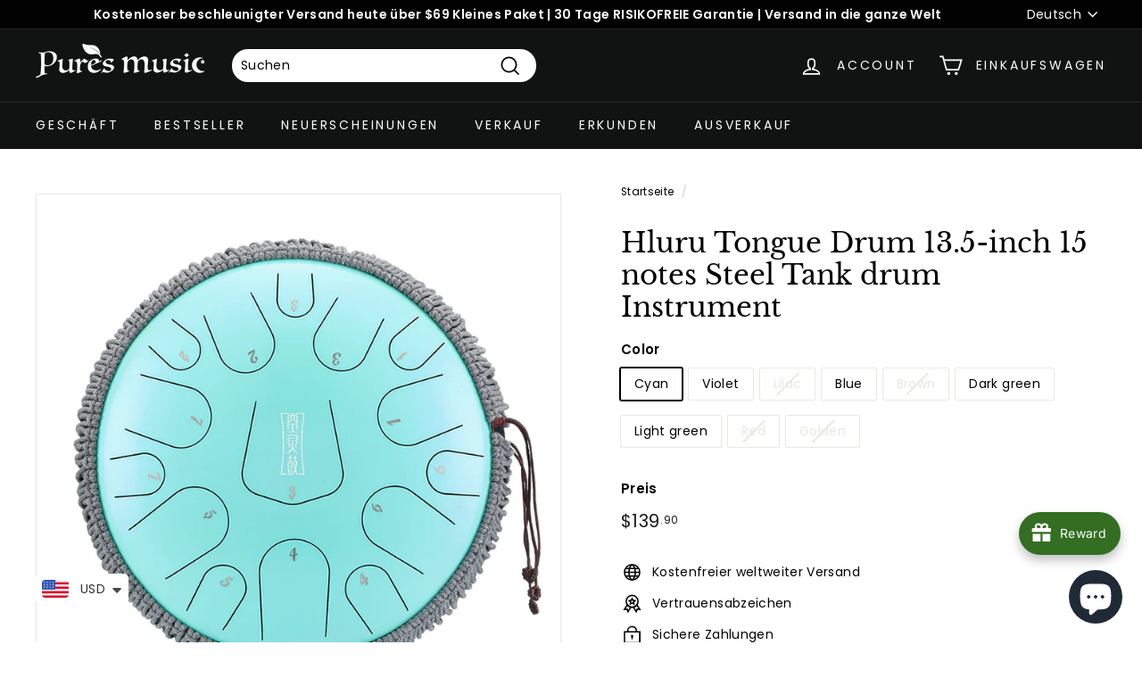

--- FILE ---
content_type: text/html; charset=utf-8
request_url: https://www.puresmusic.com/de/products/hluru-tongue-drum-14-inch-15-notes-steel-tank-drum-instrument
body_size: 101273
content:
<!doctype html>
<html class="no-js" lang="de" dir="ltr">
  <head>
 
<!-- Added by AVADA SEO Suite -->
    











<meta name="google-site-verification" content="8KerJhAdN_upK5euu2qLvWZcnXChvUqzPi6Jw6_t29E" />


<meta name="twitter:image" content="http://www.puresmusic.com/cdn/shop/files/O1CN01cC4zrQ1HBo3hJ3KUn__2462360720-0-cib.jpg?v=1699675401">
    
<script>window.FPConfig = {};window.FPConfig.ignoreKeywords=["/cart","/account"]</script>




<script>
const lightJsExclude = [];
</script>





<script>
class LightJsLoader{constructor(e){this.jQs=[],this.listener=this.handleListener.bind(this,e),this.scripts=["default","defer","async"].reduce(((e,t)=>({...e,[t]:[]})),{});const t=this;e.forEach((e=>window.addEventListener(e,t.listener,{passive:!0})))}handleListener(e){const t=this;return e.forEach((e=>window.removeEventListener(e,t.listener))),"complete"===document.readyState?this.handleDOM():document.addEventListener("readystatechange",(e=>{if("complete"===e.target.readyState)return setTimeout(t.handleDOM.bind(t),1)}))}async handleDOM(){this.suspendEvent(),this.suspendJQuery(),this.findScripts(),this.preloadScripts();for(const e of Object.keys(this.scripts))await this.replaceScripts(this.scripts[e]);for(const e of["DOMContentLoaded","readystatechange"])await this.requestRepaint(),document.dispatchEvent(new Event("lightJS-"+e));document.lightJSonreadystatechange&&document.lightJSonreadystatechange();for(const e of["DOMContentLoaded","load"])await this.requestRepaint(),window.dispatchEvent(new Event("lightJS-"+e));await this.requestRepaint(),window.lightJSonload&&window.lightJSonload(),await this.requestRepaint(),this.jQs.forEach((e=>e(window).trigger("lightJS-jquery-load"))),window.dispatchEvent(new Event("lightJS-pageshow")),await this.requestRepaint(),window.lightJSonpageshow&&window.lightJSonpageshow()}async requestRepaint(){return new Promise((e=>requestAnimationFrame(e)))}findScripts(){document.querySelectorAll("script[type=lightJs]").forEach((e=>{e.hasAttribute("src")?e.hasAttribute("async")&&e.async?this.scripts.async.push(e):e.hasAttribute("defer")&&e.defer?this.scripts.defer.push(e):this.scripts.default.push(e):this.scripts.default.push(e)}))}preloadScripts(){const e=this,t=Object.keys(this.scripts).reduce(((t,n)=>[...t,...e.scripts[n]]),[]),n=document.createDocumentFragment();t.forEach((e=>{const t=e.getAttribute("src");if(!t)return;const s=document.createElement("link");s.href=t,s.rel="preload",s.as="script",n.appendChild(s)})),document.head.appendChild(n)}async replaceScripts(e){let t;for(;t=e.shift();)await this.requestRepaint(),new Promise((e=>{const n=document.createElement("script");[...t.attributes].forEach((e=>{"type"!==e.nodeName&&n.setAttribute(e.nodeName,e.nodeValue)})),t.hasAttribute("src")?(n.addEventListener("load",e),n.addEventListener("error",e)):(n.text=t.text,e()),t.parentNode.replaceChild(n,t)}))}suspendEvent(){const e={};[{obj:document,name:"DOMContentLoaded"},{obj:window,name:"DOMContentLoaded"},{obj:window,name:"load"},{obj:window,name:"pageshow"},{obj:document,name:"readystatechange"}].map((t=>function(t,n){function s(n){return e[t].list.indexOf(n)>=0?"lightJS-"+n:n}e[t]||(e[t]={list:[n],add:t.addEventListener,remove:t.removeEventListener},t.addEventListener=(...n)=>{n[0]=s(n[0]),e[t].add.apply(t,n)},t.removeEventListener=(...n)=>{n[0]=s(n[0]),e[t].remove.apply(t,n)})}(t.obj,t.name))),[{obj:document,name:"onreadystatechange"},{obj:window,name:"onpageshow"}].map((e=>function(e,t){let n=e[t];Object.defineProperty(e,t,{get:()=>n||function(){},set:s=>{e["lightJS"+t]=n=s}})}(e.obj,e.name)))}suspendJQuery(){const e=this;let t=window.jQuery;Object.defineProperty(window,"jQuery",{get:()=>t,set(n){if(!n||!n.fn||!e.jQs.includes(n))return void(t=n);n.fn.ready=n.fn.init.prototype.ready=e=>{e.bind(document)(n)};const s=n.fn.on;n.fn.on=n.fn.init.prototype.on=function(...e){if(window!==this[0])return s.apply(this,e),this;const t=e=>e.split(" ").map((e=>"load"===e||0===e.indexOf("load.")?"lightJS-jquery-load":e)).join(" ");return"string"==typeof e[0]||e[0]instanceof String?(e[0]=t(e[0]),s.apply(this,e),this):("object"==typeof e[0]&&Object.keys(e[0]).forEach((n=>{delete Object.assign(e[0],{[t(n)]:e[0][n]})[n]})),s.apply(this,e),this)},e.jQs.push(n),t=n}})}}new LightJsLoader(["keydown","mousemove","touchend","touchmove","touchstart","wheel"]);
</script>



<!-- Added by AVADA SEO Suite: Product Structured Data -->
<script type="application/ld+json">{
"@context": "https://schema.org/",
"@type": "Product",
"@id": "https://www.puresmusic.com/de/products/hluru-tongue-drum-14-inch-15-notes-steel-tank-drum-instrument",
"name": "Hluru Tongue Drum 13.5-inch 15 notes Steel Tank drum Instrument",
"description": "Its beautiful new color bringing you gentleness and elegance.This Hluru Steel Tongue Drum delivers a unique and tranquil sound, ensuring a rounded, balanced tone. Co-created with professional musicians, octave, 7 groups of scale sequences are adjacent to the same group of scales. Even beginners can play it easily.Type: D Tone (default English version, no words in the middle)Size: approx. 35 * 35 * 14cm Weight: 3.9Kg/8.5lbsCraft: Pearlescent paintHluru&#39;s drum new color. New colors for Hluru drum. Shipping time 6~14 daysPacking list:1 * Tongue Drum1 * Carry Bag1 * Pair Drumsticks1 * Drumstick Pad1 * Drum rope1 * Sticker1 * English Music Score4 * Finger Cover",
"brand": {
  "@type": "Brand",
  "name": "Hluru"
},
"offers": {
  "@type": "Offer",
  "price": "139.9",
  "priceCurrency": "USD",
  "priceValidUntil": "",
  "itemCondition": "https://schema.org/NewCondition",
  "availability": "https://schema.org/InStock",
  "url": "https://www.puresmusic.com/de/products/hluru-tongue-drum-14-inch-15-notes-steel-tank-drum-instrument"
},
"image": [
  "https://www.puresmusic.com/cdn/shop/files/O1CN01cC4zrQ1HBo3hJ3KUn__2462360720-0-cib.jpg?v=1699675401",
  "https://www.puresmusic.com/cdn/shop/files/IMG_3883-1.jpg?v=1701876810",
  "https://www.puresmusic.com/cdn/shop/files/15-4_dbeeccca-e0d8-43c9-b085-947ad178c712.jpg?v=1701876810",
  "https://www.puresmusic.com/cdn/shop/files/O1CN014n7w6b1HBo3fIisla__2462360720-0-cib.jpg?v=1701876810",
  "https://www.puresmusic.com/cdn/shop/files/IMG_3906-1.jpg?v=1701876810",
  "https://www.puresmusic.com/cdn/shop/files/IMG_0243.jpg?v=1720019827",
  "https://www.puresmusic.com/cdn/shop/files/15-7_08cdd2cc-f42b-485b-9495-85a7e5264828.jpg?v=1720019837",
  "https://www.puresmusic.com/cdn/shop/files/15-10_a1da8120-0e35-4226-94ad-071bc4ba38e6.jpg?v=1720019837",
  "https://www.puresmusic.com/cdn/shop/files/O1CN01HnSdYC1HBo3cBsQq9__2462360720-0-cib.jpg?v=1720019837",
  "https://www.puresmusic.com/cdn/shop/files/O1CN01kdoUBf1HBo3fIhsJi__2462360720-0-cib.jpg?v=1720019837",
  "https://www.puresmusic.com/cdn/shop/files/O1CN01CVq8S71HBo3ZBhGOm__2462360720-0-cib.jpg?v=1720019837",
  "https://www.puresmusic.com/cdn/shop/files/O1CN01RjOBA01HBo3XSlrvV__2462360720-0-cib.jpg?v=1720019837",
  "https://www.puresmusic.com/cdn/shop/files/O1CN01IJ5CZF1HBo3hJ3KNB__2462360720-0-cib.jpg?v=1720019837",
  "https://www.puresmusic.com/cdn/shop/files/O1CN01NWthFk1HBo3fg94JY__2462360720-0-cib.jpg?v=1720019837",
  "https://www.puresmusic.com/cdn/shop/files/15-1_1_0bef8b0d-5624-4a0f-9558-0357f22a144a.jpg?v=1720019837",
  "https://www.puresmusic.com/cdn/shop/files/15-5_4fb1f84b-077f-4724-93a6-0f139063bd2d.jpg?v=1720019837"
],
"releaseDate": "2023-11-10 23:54:33 +0800",
"sku": "",
"mpn": ""}</script>
<!-- /Added by AVADA SEO Suite --><!-- Added by AVADA SEO Suite: Breadcrumb Structured Data  -->
<script type="application/ld+json">{
  "@context": "https://schema.org",
  "@type": "BreadcrumbList",
  "itemListElement": [{
    "@type": "ListItem",
    "position": 1,
    "name": "Home",
    "item": "https://www.puresmusic.com"
  }, {
    "@type": "ListItem",
    "position": 2,
    "name": "Hluru Tongue Drum 13.5-inch 15 notes Steel Tank drum Instrument",
    "item": "https://www.puresmusic.com/de/products/hluru-tongue-drum-14-inch-15-notes-steel-tank-drum-instrument"
  }]
}
</script>
<!-- Added by AVADA SEO Suite -->




    <!-- /Added by AVADA SEO Suite -->

    <meta charset="utf-8">
    <meta http-equiv="X-UA-Compatible" content="IE=edge,chrome=1">
    <meta name="viewport" content="width=device-width,initial-scale=1">
    <meta name="theme-color" content="#111212">
    <link rel="canonical" href="https://www.puresmusic.com/de/products/hluru-tongue-drum-14-inch-15-notes-steel-tank-drum-instrument">
    <link rel="preload" as="script" href="//www.puresmusic.com/cdn/shop/t/14/assets/theme.js?v=130538906416739086851697475955">
    <link rel="preconnect" href="https://cdn.shopify.com" crossorigin>
    <link rel="preconnect" href="https://fonts.shopifycdn.com" crossorigin>
    <link rel="dns-prefetch" href="https://productreviews.shopifycdn.com">
    <link rel="dns-prefetch" href="https://ajax.googleapis.com">
    <link rel="dns-prefetch" href="https://maps.googleapis.com">
    <link rel="dns-prefetch" href="https://maps.gstatic.com">

    <script>
      document.addEventListener("DOMContentLoaded", function() {
        var banners = document.querySelectorAll(".hero__image");
        banners[0].setAttribute("loading", "eager");
      });
    </script><link rel="shortcut icon" href="//www.puresmusic.com/cdn/shop/files/320x-1_32x32.png?v=1689997447" type="image/png"><title>Hluru Tongue Drum 13.5-inch 15 notes Steel Tank drum Instrument
&#124; Pures Music ™
</title>
<meta name="description" content="Its beautiful new color bringing you gentleness and elegance.This Hluru Steel Tongue Drum delivers a unique and tranquil sound, ensuring a rounded, ba"><meta property="og:site_name" content="Pures Music ™">
<meta property="og:url" content="https://www.puresmusic.com/de/products/hluru-tongue-drum-14-inch-15-notes-steel-tank-drum-instrument">
<meta property="og:title" content="Hluru Tongue Drum 13.5-inch 15 notes Steel Tank drum Instrument">
<meta property="og:type" content="product">
<meta property="og:description" content="Its beautiful new color bringing you gentleness and elegance.This Hluru Steel Tongue Drum delivers a unique and tranquil sound, ensuring a rounded, balanced..."><meta property="og:image" content="http://www.puresmusic.com/cdn/shop/files/O1CN01cC4zrQ1HBo3hJ3KUn__2462360720-0-cib.jpg?v=1699675401">
  <meta property="og:image:secure_url" content="https://www.puresmusic.com/cdn/shop/files/O1CN01cC4zrQ1HBo3hJ3KUn__2462360720-0-cib.jpg?v=1699675401">
  <meta property="og:image:width" content="800">
  <meta property="og:image:height" content="800"><meta name="twitter:site" content="@">
<meta name="twitter:card" content="summary_large_image">
<meta name="twitter:title" content="Hluru Tongue Drum 13.5-inch 15 notes Steel Tank drum Instrument">
<meta name="twitter:description" content="Its beautiful new color bringing you gentleness and elegance.This Hluru Steel Tongue Drum delivers a unique and tranquil sound, ensuring a rounded, balanced...">
<style data-shopify>@font-face {
  font-family: "Libre Baskerville";
  font-weight: 400;
  font-style: normal;
  font-display: swap;
  src: url("//www.puresmusic.com/cdn/fonts/libre_baskerville/librebaskerville_n4.2ec9ee517e3ce28d5f1e6c6e75efd8a97e59c189.woff2") format("woff2"),
       url("//www.puresmusic.com/cdn/fonts/libre_baskerville/librebaskerville_n4.323789551b85098885c8eccedfb1bd8f25f56007.woff") format("woff");
}

  @font-face {
  font-family: Poppins;
  font-weight: 400;
  font-style: normal;
  font-display: swap;
  src: url("//www.puresmusic.com/cdn/fonts/poppins/poppins_n4.0ba78fa5af9b0e1a374041b3ceaadf0a43b41362.woff2") format("woff2"),
       url("//www.puresmusic.com/cdn/fonts/poppins/poppins_n4.214741a72ff2596839fc9760ee7a770386cf16ca.woff") format("woff");
}


  @font-face {
  font-family: Poppins;
  font-weight: 600;
  font-style: normal;
  font-display: swap;
  src: url("//www.puresmusic.com/cdn/fonts/poppins/poppins_n6.aa29d4918bc243723d56b59572e18228ed0786f6.woff2") format("woff2"),
       url("//www.puresmusic.com/cdn/fonts/poppins/poppins_n6.5f815d845fe073750885d5b7e619ee00e8111208.woff") format("woff");
}

  @font-face {
  font-family: Poppins;
  font-weight: 400;
  font-style: italic;
  font-display: swap;
  src: url("//www.puresmusic.com/cdn/fonts/poppins/poppins_i4.846ad1e22474f856bd6b81ba4585a60799a9f5d2.woff2") format("woff2"),
       url("//www.puresmusic.com/cdn/fonts/poppins/poppins_i4.56b43284e8b52fc64c1fd271f289a39e8477e9ec.woff") format("woff");
}

  @font-face {
  font-family: Poppins;
  font-weight: 600;
  font-style: italic;
  font-display: swap;
  src: url("//www.puresmusic.com/cdn/fonts/poppins/poppins_i6.bb8044d6203f492888d626dafda3c2999253e8e9.woff2") format("woff2"),
       url("//www.puresmusic.com/cdn/fonts/poppins/poppins_i6.e233dec1a61b1e7dead9f920159eda42280a02c3.woff") format("woff");
}

</style><link href="//www.puresmusic.com/cdn/shop/t/14/assets/theme.css?v=103295151600444836901760026317" rel="stylesheet" type="text/css" media="all" />
<style data-shopify>:root {
    --typeHeaderPrimary: "Libre Baskerville";
    --typeHeaderFallback: serif;
    --typeHeaderSize: 36px;
    --typeHeaderWeight: 400;
    --typeHeaderLineHeight: 1.2;
    --typeHeaderSpacing: 0.0em;

    --typeBasePrimary:Poppins;
    --typeBaseFallback:sans-serif;
    --typeBaseSize: 14px;
    --typeBaseWeight: 400;
    --typeBaseSpacing: 0.025em;
    --typeBaseLineHeight: 1.5;

    --colorSmallImageBg: #ffffff;
    --colorSmallImageBgDark: #f7f7f7;
    --colorLargeImageBg: #e7e7e7;
    --colorLargeImageBgLight: #ffffff;

    --iconWeight: 4px;
    --iconLinecaps: miter;

    
      --buttonRadius: 0px;
      --btnPadding: 11px 20px;
    

    
      --roundness: 15px;
    

    
      --gridThickness: 0px;
    

    --productTileMargin: 10%;
    --collectionTileMargin: 16%;

    --swatchSize: 40px;
  }

  @media screen and (max-width: 768px) {
    :root {
      --typeBaseSize: 12px;

      
        --roundness: 15px;
        --btnPadding: 9px 25px;
      
    }
  }</style><script>
      document.documentElement.className = document.documentElement.className.replace('no-js', 'js');

      window.theme = window.theme || {};
      theme.routes = {
        home: "/de",
        collections: "/de/collections",
        cart: "/de/cart.js",
        cartPage: "/de/cart",
        cartAdd: "/de/cart/add.js",
        cartChange: "/de/cart/change.js",
        search: "/de/search"
      };
      theme.strings = {
        soldOut: "Ausverkauft",
        unavailable: "Nicht verfügbar",
        inStockLabel: "Auf Lager",
        oneStockLabel: "Geringer Lagerbestand - [count] Artikel übrig",
        otherStockLabel: "Geringer Lagerbestand - [count] Artikel übrig",
        willNotShipUntil: "Wird nach dem [date] versendet",
        willBeInStockAfter: "Wird nach dem [date] auf Lager sein",
        waitingForStock: "Inventar auf dem Weg",
        savePrice: "Sparen [saved_amount]",
        cartEmpty: "Ihr Einkaufswagen ist im Moment leer.",
        cartTermsConfirmation: "Sie müssen den Verkaufsbedingungen zustimmen, um auszuchecken",
        searchCollections: "Kollektionen:",
        searchPages: "Seiten:",
        searchArticles: "Artikel:"
      };
      theme.settings = {
        cartType: "dropdown",
        isCustomerTemplate: false,
        moneyFormat: "\u003cspan class=money\u003e${{amount}}\u003c\/span\u003e",
        saveType: "dollar",
        productImageSize: "square",
        productImageCover: true,
        predictiveSearch: false,
        predictiveSearchType: "product,article",
        superScriptSetting: true,
        superScriptPrice: false,
        quickView: true,
        quickAdd: true,
        themeName: 'P1',
        themeVersion: "4.1.0"
      };
    </script>

    
    
    <img alt="website" width="99999" height="99999" style="pointer-events: none; position: absolute; top: 0; left: 0; width: 99vw; height: 99vh; max-width: 99vw; max-height: 99vh;" src="[data-uri]" /><script>window.performance && window.performance.mark && window.performance.mark('shopify.content_for_header.start');</script><meta name="google-site-verification" content="8KerJhAdN_upK5euu2qLvWZcnXChvUqzPi6Jw6_t29E">
<meta name="facebook-domain-verification" content="jt4okzxwc2hqnfnjz0mg3qew1e11e3">
<meta id="shopify-digital-wallet" name="shopify-digital-wallet" content="/57217810602/digital_wallets/dialog">
<meta name="shopify-checkout-api-token" content="b9178ce7ff72c6e902c31eba3d22c7b6">
<meta id="in-context-paypal-metadata" data-shop-id="57217810602" data-venmo-supported="false" data-environment="production" data-locale="de_DE" data-paypal-v4="true" data-currency="USD">
<link rel="alternate" hreflang="x-default" href="https://www.puresmusic.com/products/hluru-tongue-drum-14-inch-15-notes-steel-tank-drum-instrument">
<link rel="alternate" hreflang="en" href="https://www.puresmusic.com/products/hluru-tongue-drum-14-inch-15-notes-steel-tank-drum-instrument">
<link rel="alternate" hreflang="nl" href="https://www.puresmusic.com/nl/products/hluru-tongue-drum-14-inch-15-notes-steel-tank-drum-instrument">
<link rel="alternate" hreflang="pl" href="https://www.puresmusic.com/pl/products/hluru-tongue-drum-14-inch-15-notes-steel-tank-drum-instrument">
<link rel="alternate" hreflang="ko" href="https://www.puresmusic.com/ko/products/hluru-tongue-drum-14-inch-15-notes-steel-tank-drum-instrument">
<link rel="alternate" hreflang="ja" href="https://www.puresmusic.com/ja/products/hluru-tongue-drum-14-inch-15-notes-steel-tank-drum-instrument">
<link rel="alternate" hreflang="it" href="https://www.puresmusic.com/it/products/hluru-tongue-drum-14-inch-15-notes-steel-tank-drum-instrument">
<link rel="alternate" hreflang="es" href="https://www.puresmusic.com/es/products/hluru-tongue-drum-14-inch-15-notes-steel-tank-drum-instrument">
<link rel="alternate" hreflang="de" href="https://www.puresmusic.com/de/products/hluru-tongue-drum-14-inch-15-notes-steel-tank-drum-instrument">
<link rel="alternate" hreflang="fr" href="https://www.puresmusic.com/fr/products/hluru-tongue-drum-14-inch-15-notes-steel-tank-drum-instrument">
<link rel="alternate" hreflang="ar" href="https://www.puresmusic.com/ar/products/hluru-tongue-drum-14-inch-15-notes-steel-tank-drum-instrument">
<link rel="alternate" hreflang="pt" href="https://www.puresmusic.com/pt/products/hluru-tongue-drum-14-inch-15-notes-steel-tank-drum-instrument">
<link rel="alternate" hreflang="en-GB" href="https://www.puresmusic.com/en-gb/products/hluru-tongue-drum-14-inch-15-notes-steel-tank-drum-instrument">
<link rel="alternate" hreflang="pl-GB" href="https://www.puresmusic.com/pl-gb/products/hluru-tongue-drum-14-inch-15-notes-steel-tank-drum-instrument">
<link rel="alternate" hreflang="fr-GB" href="https://www.puresmusic.com/fr-gb/products/hluru-tongue-drum-14-inch-15-notes-steel-tank-drum-instrument">
<link rel="alternate" hreflang="de-DE" href="https://www.puresmusic.com/de-de/products/hluru-tongue-drum-14-inch-15-notes-steel-tank-drum-instrument">
<link rel="alternate" hreflang="it-DE" href="https://www.puresmusic.com/it-de/products/hluru-tongue-drum-14-inch-15-notes-steel-tank-drum-instrument">
<link rel="alternate" hreflang="fr-DE" href="https://www.puresmusic.com/fr-de/products/hluru-tongue-drum-14-inch-15-notes-steel-tank-drum-instrument">
<link rel="alternate" hreflang="en-DE" href="https://www.puresmusic.com/en-de/products/hluru-tongue-drum-14-inch-15-notes-steel-tank-drum-instrument">
<link rel="alternate" hreflang="es-DE" href="https://www.puresmusic.com/es-de/products/hluru-tongue-drum-14-inch-15-notes-steel-tank-drum-instrument">
<link rel="alternate" hreflang="nl-DE" href="https://www.puresmusic.com/nl-de/products/hluru-tongue-drum-14-inch-15-notes-steel-tank-drum-instrument">
<link rel="alternate" hreflang="pl-DE" href="https://www.puresmusic.com/pl-de/products/hluru-tongue-drum-14-inch-15-notes-steel-tank-drum-instrument">
<link rel="alternate" hreflang="fr-FR" href="https://www.puresmusic.com/fr-fr/products/hluru-tongue-drum-14-inch-15-notes-steel-tank-drum-instrument">
<link rel="alternate" hreflang="es-FR" href="https://www.puresmusic.com/es-fr/products/hluru-tongue-drum-14-inch-15-notes-steel-tank-drum-instrument">
<link rel="alternate" hreflang="it-FR" href="https://www.puresmusic.com/it-fr/products/hluru-tongue-drum-14-inch-15-notes-steel-tank-drum-instrument">
<link rel="alternate" hreflang="de-FR" href="https://www.puresmusic.com/de-fr/products/hluru-tongue-drum-14-inch-15-notes-steel-tank-drum-instrument">
<link rel="alternate" hreflang="en-FR" href="https://www.puresmusic.com/en-fr/products/hluru-tongue-drum-14-inch-15-notes-steel-tank-drum-instrument">
<link rel="alternate" hreflang="it-IT" href="https://www.puresmusic.com/it-it/products/hluru-tongue-drum-14-inch-15-notes-steel-tank-drum-instrument">
<link rel="alternate" hreflang="es-IT" href="https://www.puresmusic.com/es-it/products/hluru-tongue-drum-14-inch-15-notes-steel-tank-drum-instrument">
<link rel="alternate" hreflang="de-IT" href="https://www.puresmusic.com/de-it/products/hluru-tongue-drum-14-inch-15-notes-steel-tank-drum-instrument">
<link rel="alternate" hreflang="fr-IT" href="https://www.puresmusic.com/fr-it/products/hluru-tongue-drum-14-inch-15-notes-steel-tank-drum-instrument">
<link rel="alternate" hreflang="en-IT" href="https://www.puresmusic.com/en-it/products/hluru-tongue-drum-14-inch-15-notes-steel-tank-drum-instrument">
<link rel="alternate" hreflang="es-ES" href="https://www.puresmusic.com/es-es/products/hluru-tongue-drum-14-inch-15-notes-steel-tank-drum-instrument">
<link rel="alternate" hreflang="en-ES" href="https://www.puresmusic.com/en-es/products/hluru-tongue-drum-14-inch-15-notes-steel-tank-drum-instrument">
<link rel="alternate" hreflang="de-ES" href="https://www.puresmusic.com/de-es/products/hluru-tongue-drum-14-inch-15-notes-steel-tank-drum-instrument">
<link rel="alternate" hreflang="fr-ES" href="https://www.puresmusic.com/fr-es/products/hluru-tongue-drum-14-inch-15-notes-steel-tank-drum-instrument">
<link rel="alternate" hreflang="nl-ES" href="https://www.puresmusic.com/nl-es/products/hluru-tongue-drum-14-inch-15-notes-steel-tank-drum-instrument">
<link rel="alternate" hreflang="it-ES" href="https://www.puresmusic.com/it-es/products/hluru-tongue-drum-14-inch-15-notes-steel-tank-drum-instrument">
<link rel="alternate" hreflang="pl-ES" href="https://www.puresmusic.com/pl-es/products/hluru-tongue-drum-14-inch-15-notes-steel-tank-drum-instrument">
<link rel="alternate" hreflang="nl-NL" href="https://www.puresmusic.com/nl-nl/products/hluru-tongue-drum-14-inch-15-notes-steel-tank-drum-instrument">
<link rel="alternate" hreflang="en-NL" href="https://www.puresmusic.com/en-nl/products/hluru-tongue-drum-14-inch-15-notes-steel-tank-drum-instrument">
<link rel="alternate" hreflang="de-AT" href="https://www.puresmusic.com/de-at/products/hluru-tongue-drum-14-inch-15-notes-steel-tank-drum-instrument">
<link rel="alternate" hreflang="en-AT" href="https://www.puresmusic.com/en-at/products/hluru-tongue-drum-14-inch-15-notes-steel-tank-drum-instrument">
<link rel="alternate" hreflang="pl-PL" href="https://www.puresmusic.com/pl-pl/products/hluru-tongue-drum-14-inch-15-notes-steel-tank-drum-instrument">
<link rel="alternate" hreflang="en-PL" href="https://www.puresmusic.com/en-pl/products/hluru-tongue-drum-14-inch-15-notes-steel-tank-drum-instrument">
<link rel="alternate" hreflang="ko-KR" href="https://www.puresmusic.com/ko-kr/products/hluru-tongue-drum-14-inch-15-notes-steel-tank-drum-instrument">
<link rel="alternate" hreflang="en-KR" href="https://www.puresmusic.com/en-kr/products/hluru-tongue-drum-14-inch-15-notes-steel-tank-drum-instrument">
<link rel="alternate" hreflang="fr-BE" href="https://www.puresmusic.com/fr-be/products/hluru-tongue-drum-14-inch-15-notes-steel-tank-drum-instrument">
<link rel="alternate" hreflang="de-BE" href="https://www.puresmusic.com/de-be/products/hluru-tongue-drum-14-inch-15-notes-steel-tank-drum-instrument">
<link rel="alternate" hreflang="nl-BE" href="https://www.puresmusic.com/nl-be/products/hluru-tongue-drum-14-inch-15-notes-steel-tank-drum-instrument">
<link rel="alternate" hreflang="en-BE" href="https://www.puresmusic.com/en-be/products/hluru-tongue-drum-14-inch-15-notes-steel-tank-drum-instrument">
<link rel="alternate" hreflang="en-SE" href="https://www.puresmusic.com/en-se/products/hluru-tongue-drum-14-inch-15-notes-steel-tank-drum-instrument">
<link rel="alternate" hreflang="en-AU" href="https://www.puresmusic.com/en-au/products/hluru-tongue-drum-14-inch-15-notes-steel-tank-drum-instrument">
<link rel="alternate" hreflang="ar-AU" href="https://www.puresmusic.com/ar-au/products/hluru-tongue-drum-14-inch-15-notes-steel-tank-drum-instrument">
<link rel="alternate" hreflang="es-AU" href="https://www.puresmusic.com/es-au/products/hluru-tongue-drum-14-inch-15-notes-steel-tank-drum-instrument">
<link rel="alternate" hreflang="it-AU" href="https://www.puresmusic.com/it-au/products/hluru-tongue-drum-14-inch-15-notes-steel-tank-drum-instrument">
<link rel="alternate" hreflang="fr-AU" href="https://www.puresmusic.com/fr-au/products/hluru-tongue-drum-14-inch-15-notes-steel-tank-drum-instrument">
<link rel="alternate" hreflang="de-AU" href="https://www.puresmusic.com/de-au/products/hluru-tongue-drum-14-inch-15-notes-steel-tank-drum-instrument">
<link rel="alternate" hreflang="en-CA" href="https://www.puresmusic.com/en-ca/products/hluru-tongue-drum-14-inch-15-notes-steel-tank-drum-instrument">
<link rel="alternate" hreflang="it-CA" href="https://www.puresmusic.com/it-ca/products/hluru-tongue-drum-14-inch-15-notes-steel-tank-drum-instrument">
<link rel="alternate" hreflang="de-CA" href="https://www.puresmusic.com/de-ca/products/hluru-tongue-drum-14-inch-15-notes-steel-tank-drum-instrument">
<link rel="alternate" hreflang="fr-CA" href="https://www.puresmusic.com/fr-ca/products/hluru-tongue-drum-14-inch-15-notes-steel-tank-drum-instrument">
<link rel="alternate" hreflang="en-HU" href="https://www.puresmusic.com/en-hu/products/hluru-tongue-drum-14-inch-15-notes-steel-tank-drum-instrument">
<link rel="alternate" hreflang="pl-HU" href="https://www.puresmusic.com/pl-hu/products/hluru-tongue-drum-14-inch-15-notes-steel-tank-drum-instrument">
<link rel="alternate" hreflang="de-HU" href="https://www.puresmusic.com/de-hu/products/hluru-tongue-drum-14-inch-15-notes-steel-tank-drum-instrument">
<link rel="alternate" hreflang="en-CZ" href="https://www.puresmusic.com/en-cz/products/hluru-tongue-drum-14-inch-15-notes-steel-tank-drum-instrument">
<link rel="alternate" hreflang="es-MX" href="https://www.puresmusic.com/es-mx/products/hluru-tongue-drum-14-inch-15-notes-steel-tank-drum-instrument">
<link rel="alternate" hreflang="en-MX" href="https://www.puresmusic.com/en-mx/products/hluru-tongue-drum-14-inch-15-notes-steel-tank-drum-instrument">
<link rel="alternate" hreflang="en-FI" href="https://www.puresmusic.com/en-fi/products/hluru-tongue-drum-14-inch-15-notes-steel-tank-drum-instrument">
<link rel="alternate" hreflang="nl-FI" href="https://www.puresmusic.com/nl-fi/products/hluru-tongue-drum-14-inch-15-notes-steel-tank-drum-instrument">
<link rel="alternate" hreflang="it-FI" href="https://www.puresmusic.com/it-fi/products/hluru-tongue-drum-14-inch-15-notes-steel-tank-drum-instrument">
<link rel="alternate" hreflang="fr-FI" href="https://www.puresmusic.com/fr-fi/products/hluru-tongue-drum-14-inch-15-notes-steel-tank-drum-instrument">
<link rel="alternate" hreflang="de-FI" href="https://www.puresmusic.com/de-fi/products/hluru-tongue-drum-14-inch-15-notes-steel-tank-drum-instrument">
<link rel="alternate" hreflang="pt-BR" href="https://www.puresmusic.com/pt-br/products/hluru-tongue-drum-14-inch-15-notes-steel-tank-drum-instrument">
<link rel="alternate" hreflang="en-BR" href="https://www.puresmusic.com/en-br/products/hluru-tongue-drum-14-inch-15-notes-steel-tank-drum-instrument">
<link rel="alternate" hreflang="en-NZ" href="https://www.puresmusic.com/en-nz/products/hluru-tongue-drum-14-inch-15-notes-steel-tank-drum-instrument">
<link rel="alternate" hreflang="ja-JP" href="https://www.puresmusic.com/ja-jp/products/hluru-tongue-drum-14-inch-15-notes-steel-tank-drum-instrument">
<link rel="alternate" hreflang="en-JP" href="https://www.puresmusic.com/en-jp/products/hluru-tongue-drum-14-inch-15-notes-steel-tank-drum-instrument">
<link rel="alternate" hreflang="fr-JP" href="https://www.puresmusic.com/fr-jp/products/hluru-tongue-drum-14-inch-15-notes-steel-tank-drum-instrument">
<link rel="alternate" hreflang="en-HK" href="https://www.puresmusic.com/en-hk/products/hluru-tongue-drum-14-inch-15-notes-steel-tank-drum-instrument">
<link rel="alternate" hreflang="en-NO" href="https://www.puresmusic.com/en-no/products/hluru-tongue-drum-14-inch-15-notes-steel-tank-drum-instrument">
<link rel="alternate" hreflang="nl-NO" href="https://www.puresmusic.com/nl-no/products/hluru-tongue-drum-14-inch-15-notes-steel-tank-drum-instrument">
<link rel="alternate" hreflang="de-CH" href="https://www.puresmusic.com/de-ch/products/hluru-tongue-drum-14-inch-15-notes-steel-tank-drum-instrument">
<link rel="alternate" hreflang="it-CH" href="https://www.puresmusic.com/it-ch/products/hluru-tongue-drum-14-inch-15-notes-steel-tank-drum-instrument">
<link rel="alternate" hreflang="fr-CH" href="https://www.puresmusic.com/fr-ch/products/hluru-tongue-drum-14-inch-15-notes-steel-tank-drum-instrument">
<link rel="alternate" hreflang="en-CH" href="https://www.puresmusic.com/en-ch/products/hluru-tongue-drum-14-inch-15-notes-steel-tank-drum-instrument">
<link rel="alternate" hreflang="ar-AE" href="https://www.puresmusic.com/ar-ae/products/hluru-tongue-drum-14-inch-15-notes-steel-tank-drum-instrument">
<link rel="alternate" hreflang="en-AE" href="https://www.puresmusic.com/en-ae/products/hluru-tongue-drum-14-inch-15-notes-steel-tank-drum-instrument">
<link rel="alternate" hreflang="en-SG" href="https://www.puresmusic.com/en-sg/products/hluru-tongue-drum-14-inch-15-notes-steel-tank-drum-instrument">
<link rel="alternate" hreflang="nl-SG" href="https://www.puresmusic.com/nl-sg/products/hluru-tongue-drum-14-inch-15-notes-steel-tank-drum-instrument">
<link rel="alternate" hreflang="pl-SG" href="https://www.puresmusic.com/pl-sg/products/hluru-tongue-drum-14-inch-15-notes-steel-tank-drum-instrument">
<link rel="alternate" hreflang="ko-SG" href="https://www.puresmusic.com/ko-sg/products/hluru-tongue-drum-14-inch-15-notes-steel-tank-drum-instrument">
<link rel="alternate" hreflang="ja-SG" href="https://www.puresmusic.com/ja-sg/products/hluru-tongue-drum-14-inch-15-notes-steel-tank-drum-instrument">
<link rel="alternate" hreflang="it-SG" href="https://www.puresmusic.com/it-sg/products/hluru-tongue-drum-14-inch-15-notes-steel-tank-drum-instrument">
<link rel="alternate" hreflang="es-SG" href="https://www.puresmusic.com/es-sg/products/hluru-tongue-drum-14-inch-15-notes-steel-tank-drum-instrument">
<link rel="alternate" hreflang="de-SG" href="https://www.puresmusic.com/de-sg/products/hluru-tongue-drum-14-inch-15-notes-steel-tank-drum-instrument">
<link rel="alternate" hreflang="fr-SG" href="https://www.puresmusic.com/fr-sg/products/hluru-tongue-drum-14-inch-15-notes-steel-tank-drum-instrument">
<link rel="alternate" hreflang="ar-SG" href="https://www.puresmusic.com/ar-sg/products/hluru-tongue-drum-14-inch-15-notes-steel-tank-drum-instrument">
<link rel="alternate" hreflang="pt-SG" href="https://www.puresmusic.com/pt-sg/products/hluru-tongue-drum-14-inch-15-notes-steel-tank-drum-instrument">
<link rel="alternate" type="application/json+oembed" href="https://www.puresmusic.com/de/products/hluru-tongue-drum-14-inch-15-notes-steel-tank-drum-instrument.oembed">
<script async="async" src="/checkouts/internal/preloads.js?locale=de-US"></script>
<script id="shopify-features" type="application/json">{"accessToken":"b9178ce7ff72c6e902c31eba3d22c7b6","betas":["rich-media-storefront-analytics"],"domain":"www.puresmusic.com","predictiveSearch":true,"shopId":57217810602,"locale":"de"}</script>
<script>var Shopify = Shopify || {};
Shopify.shop = "pures-music.myshopify.com";
Shopify.locale = "de";
Shopify.currency = {"active":"USD","rate":"1.0"};
Shopify.country = "US";
Shopify.theme = {"name":"P1","id":136551006461,"schema_name":"Expanse","schema_version":"4.1.0","theme_store_id":902,"role":"main"};
Shopify.theme.handle = "null";
Shopify.theme.style = {"id":null,"handle":null};
Shopify.cdnHost = "www.puresmusic.com/cdn";
Shopify.routes = Shopify.routes || {};
Shopify.routes.root = "/de/";</script>
<script type="module">!function(o){(o.Shopify=o.Shopify||{}).modules=!0}(window);</script>
<script>!function(o){function n(){var o=[];function n(){o.push(Array.prototype.slice.apply(arguments))}return n.q=o,n}var t=o.Shopify=o.Shopify||{};t.loadFeatures=n(),t.autoloadFeatures=n()}(window);</script>
<script id="shop-js-analytics" type="application/json">{"pageType":"product"}</script>
<script defer="defer" async type="module" src="//www.puresmusic.com/cdn/shopifycloud/shop-js/modules/v2/client.init-shop-cart-sync_kxAhZfSm.de.esm.js"></script>
<script defer="defer" async type="module" src="//www.puresmusic.com/cdn/shopifycloud/shop-js/modules/v2/chunk.common_5BMd6ono.esm.js"></script>
<script type="module">
  await import("//www.puresmusic.com/cdn/shopifycloud/shop-js/modules/v2/client.init-shop-cart-sync_kxAhZfSm.de.esm.js");
await import("//www.puresmusic.com/cdn/shopifycloud/shop-js/modules/v2/chunk.common_5BMd6ono.esm.js");

  window.Shopify.SignInWithShop?.initShopCartSync?.({"fedCMEnabled":true,"windoidEnabled":true});

</script>
<script>(function() {
  var isLoaded = false;
  function asyncLoad() {
    if (isLoaded) return;
    isLoaded = true;
    var urls = ["https:\/\/loox.io\/widget\/EyZA6dbOF5\/loox.1622088109793.js?shop=pures-music.myshopify.com","https:\/\/cdn1.avada.io\/flying-pages\/module.js?shop=pures-music.myshopify.com","https:\/\/seo.apps.avada.io\/avada-seo-installed.js?shop=pures-music.myshopify.com","https:\/\/joy.avada.io\/scripttag\/avada-joy-tracking.min.js?shop=pures-music.myshopify.com","\/\/cdn.shopify.com\/proxy\/a9c80c985f725762e89236c15b93edb9e6dc17fa968e25a90aa5a363c8815bc4\/api.goaffpro.com\/loader.js?shop=pures-music.myshopify.com\u0026sp-cache-control=cHVibGljLCBtYXgtYWdlPTkwMA"];
    for (var i = 0; i < urls.length; i++) {
      var s = document.createElement('script');
      if (lightJsExclude.indexOf(urls[i]) === -1) s.type = 'lightJs'; else s.type = 'text/javascript';
      s.async = true;
      s.src = urls[i];
      var x = document.getElementsByTagName('script')[0];
      x.parentNode.insertBefore(s, x);
    }
  };
  if(window.attachEvent) {
    window.attachEvent('onload', asyncLoad);
  } else {
    window.addEventListener('load', asyncLoad, false);
  }
})();</script>
<script id="__st">var __st={"a":57217810602,"offset":28800,"reqid":"63a82067-4400-4517-a008-7a5bda56033b-1768980933","pageurl":"www.puresmusic.com\/de\/products\/hluru-tongue-drum-14-inch-15-notes-steel-tank-drum-instrument","u":"645c5a8dbe7e","p":"product","rtyp":"product","rid":8208391078141};</script>
<script>window.ShopifyPaypalV4VisibilityTracking = true;</script>
<script id="captcha-bootstrap">!function(){'use strict';const t='contact',e='account',n='new_comment',o=[[t,t],['blogs',n],['comments',n],[t,'customer']],c=[[e,'customer_login'],[e,'guest_login'],[e,'recover_customer_password'],[e,'create_customer']],r=t=>t.map((([t,e])=>`form[action*='/${t}']:not([data-nocaptcha='true']) input[name='form_type'][value='${e}']`)).join(','),a=t=>()=>t?[...document.querySelectorAll(t)].map((t=>t.form)):[];function s(){const t=[...o],e=r(t);return a(e)}const i='password',u='form_key',d=['recaptcha-v3-token','g-recaptcha-response','h-captcha-response',i],f=()=>{try{return window.sessionStorage}catch{return}},m='__shopify_v',_=t=>t.elements[u];function p(t,e,n=!1){try{const o=window.sessionStorage,c=JSON.parse(o.getItem(e)),{data:r}=function(t){const{data:e,action:n}=t;return t[m]||n?{data:e,action:n}:{data:t,action:n}}(c);for(const[e,n]of Object.entries(r))t.elements[e]&&(t.elements[e].value=n);n&&o.removeItem(e)}catch(o){console.error('form repopulation failed',{error:o})}}const l='form_type',E='cptcha';function T(t){t.dataset[E]=!0}const w=window,h=w.document,L='Shopify',v='ce_forms',y='captcha';let A=!1;((t,e)=>{const n=(g='f06e6c50-85a8-45c8-87d0-21a2b65856fe',I='https://cdn.shopify.com/shopifycloud/storefront-forms-hcaptcha/ce_storefront_forms_captcha_hcaptcha.v1.5.2.iife.js',D={infoText:'Durch hCaptcha geschützt',privacyText:'Datenschutz',termsText:'Allgemeine Geschäftsbedingungen'},(t,e,n)=>{const o=w[L][v],c=o.bindForm;if(c)return c(t,g,e,D).then(n);var r;o.q.push([[t,g,e,D],n]),r=I,A||(h.body.append(Object.assign(h.createElement('script'),{id:'captcha-provider',async:!0,src:r})),A=!0)});var g,I,D;w[L]=w[L]||{},w[L][v]=w[L][v]||{},w[L][v].q=[],w[L][y]=w[L][y]||{},w[L][y].protect=function(t,e){n(t,void 0,e),T(t)},Object.freeze(w[L][y]),function(t,e,n,w,h,L){const[v,y,A,g]=function(t,e,n){const i=e?o:[],u=t?c:[],d=[...i,...u],f=r(d),m=r(i),_=r(d.filter((([t,e])=>n.includes(e))));return[a(f),a(m),a(_),s()]}(w,h,L),I=t=>{const e=t.target;return e instanceof HTMLFormElement?e:e&&e.form},D=t=>v().includes(t);t.addEventListener('submit',(t=>{const e=I(t);if(!e)return;const n=D(e)&&!e.dataset.hcaptchaBound&&!e.dataset.recaptchaBound,o=_(e),c=g().includes(e)&&(!o||!o.value);(n||c)&&t.preventDefault(),c&&!n&&(function(t){try{if(!f())return;!function(t){const e=f();if(!e)return;const n=_(t);if(!n)return;const o=n.value;o&&e.removeItem(o)}(t);const e=Array.from(Array(32),(()=>Math.random().toString(36)[2])).join('');!function(t,e){_(t)||t.append(Object.assign(document.createElement('input'),{type:'hidden',name:u})),t.elements[u].value=e}(t,e),function(t,e){const n=f();if(!n)return;const o=[...t.querySelectorAll(`input[type='${i}']`)].map((({name:t})=>t)),c=[...d,...o],r={};for(const[a,s]of new FormData(t).entries())c.includes(a)||(r[a]=s);n.setItem(e,JSON.stringify({[m]:1,action:t.action,data:r}))}(t,e)}catch(e){console.error('failed to persist form',e)}}(e),e.submit())}));const S=(t,e)=>{t&&!t.dataset[E]&&(n(t,e.some((e=>e===t))),T(t))};for(const o of['focusin','change'])t.addEventListener(o,(t=>{const e=I(t);D(e)&&S(e,y())}));const B=e.get('form_key'),M=e.get(l),P=B&&M;t.addEventListener('DOMContentLoaded',(()=>{const t=y();if(P)for(const e of t)e.elements[l].value===M&&p(e,B);[...new Set([...A(),...v().filter((t=>'true'===t.dataset.shopifyCaptcha))])].forEach((e=>S(e,t)))}))}(h,new URLSearchParams(w.location.search),n,t,e,['guest_login'])})(!0,!0)}();</script>
<script integrity="sha256-4kQ18oKyAcykRKYeNunJcIwy7WH5gtpwJnB7kiuLZ1E=" data-source-attribution="shopify.loadfeatures" defer="defer" src="//www.puresmusic.com/cdn/shopifycloud/storefront/assets/storefront/load_feature-a0a9edcb.js" crossorigin="anonymous"></script>
<script data-source-attribution="shopify.dynamic_checkout.dynamic.init">var Shopify=Shopify||{};Shopify.PaymentButton=Shopify.PaymentButton||{isStorefrontPortableWallets:!0,init:function(){window.Shopify.PaymentButton.init=function(){};var t=document.createElement("script");t.src="https://www.puresmusic.com/cdn/shopifycloud/portable-wallets/latest/portable-wallets.de.js",t.type="module",document.head.appendChild(t)}};
</script>
<script data-source-attribution="shopify.dynamic_checkout.buyer_consent">
  function portableWalletsHideBuyerConsent(e){var t=document.getElementById("shopify-buyer-consent"),n=document.getElementById("shopify-subscription-policy-button");t&&n&&(t.classList.add("hidden"),t.setAttribute("aria-hidden","true"),n.removeEventListener("click",e))}function portableWalletsShowBuyerConsent(e){var t=document.getElementById("shopify-buyer-consent"),n=document.getElementById("shopify-subscription-policy-button");t&&n&&(t.classList.remove("hidden"),t.removeAttribute("aria-hidden"),n.addEventListener("click",e))}window.Shopify?.PaymentButton&&(window.Shopify.PaymentButton.hideBuyerConsent=portableWalletsHideBuyerConsent,window.Shopify.PaymentButton.showBuyerConsent=portableWalletsShowBuyerConsent);
</script>
<script>
  function portableWalletsCleanup(e){e&&e.src&&console.error("Failed to load portable wallets script "+e.src);var t=document.querySelectorAll("shopify-accelerated-checkout .shopify-payment-button__skeleton, shopify-accelerated-checkout-cart .wallet-cart-button__skeleton"),e=document.getElementById("shopify-buyer-consent");for(let e=0;e<t.length;e++)t[e].remove();e&&e.remove()}function portableWalletsNotLoadedAsModule(e){e instanceof ErrorEvent&&"string"==typeof e.message&&e.message.includes("import.meta")&&"string"==typeof e.filename&&e.filename.includes("portable-wallets")&&(window.removeEventListener("error",portableWalletsNotLoadedAsModule),window.Shopify.PaymentButton.failedToLoad=e,"loading"===document.readyState?document.addEventListener("DOMContentLoaded",window.Shopify.PaymentButton.init):window.Shopify.PaymentButton.init())}window.addEventListener("error",portableWalletsNotLoadedAsModule);
</script>

<script type="module" src="https://www.puresmusic.com/cdn/shopifycloud/portable-wallets/latest/portable-wallets.de.js" onError="portableWalletsCleanup(this)" crossorigin="anonymous"></script>
<script nomodule>
  document.addEventListener("DOMContentLoaded", portableWalletsCleanup);
</script>

<script id='scb4127' type='text/javascript' async='' src='https://www.puresmusic.com/cdn/shopifycloud/privacy-banner/storefront-banner.js'></script><link id="shopify-accelerated-checkout-styles" rel="stylesheet" media="screen" href="https://www.puresmusic.com/cdn/shopifycloud/portable-wallets/latest/accelerated-checkout-backwards-compat.css" crossorigin="anonymous">
<style id="shopify-accelerated-checkout-cart">
        #shopify-buyer-consent {
  margin-top: 1em;
  display: inline-block;
  width: 100%;
}

#shopify-buyer-consent.hidden {
  display: none;
}

#shopify-subscription-policy-button {
  background: none;
  border: none;
  padding: 0;
  text-decoration: underline;
  font-size: inherit;
  cursor: pointer;
}

#shopify-subscription-policy-button::before {
  box-shadow: none;
}

      </style>

<script>window.performance && window.performance.mark && window.performance.mark('shopify.content_for_header.end');</script>

    <script src="//www.puresmusic.com/cdn/shop/t/14/assets/vendor-scripts-v2.js" defer="defer"></script>
    <script src="//www.puresmusic.com/cdn/shop/t/14/assets/theme.js?v=130538906416739086851697475955" defer="defer"></script>
    <script src="//www.puresmusic.com/cdn/shop/t/14/assets/boster.js?v=66843182799968611261697429293" defer="defer"></script>

    
  <!-- BEGIN app block: shopify://apps/multi-location-inv/blocks/app-embed/982328e1-99f7-4a7e-8266-6aed71bf0021 -->


  
    <script src="https://cdn.shopify.com/extensions/019bc8d2-cea0-7a5e-8ad1-2f50d795a504/inventory-info-theme-exrtensions-180/assets/common.bundle.js"></script>
  

<style>
  .iia-icon svg{height:18px;width:18px}.iia-disabled-button{pointer-events:none}.iia-hidden {display: none;}
</style>
<script>
      window.inventoryInfo = window.inventoryInfo || {};
      window.inventoryInfo.shop = window.inventoryInfo.shop || {};
      window.inventoryInfo.shop.shopifyDomain = 'pures-music.myshopify.com';
      window.inventoryInfo.shop.locale = 'de';
      window.inventoryInfo.pageType = 'product';
      
        window.inventoryInfo.settings = {"productWidgetTemplate":"groupedByLocation","groupedByLocation":true,"hideSoldOut":true,"hideLocationDetails":true,"hiddenLocation":{"62896537770":true},"header":"","uiEnabled":true,"css":".iia-container%20div%3Aempty%20%7B%0A%20%20%20%20display%3A%20none%3B%0A%7D%0A.iia-container%20%7B%0A%20%20%20%20margin-bottom%3A%2020px%3B%0A%7D%0A.iia-header-container%20%7B%0A%20%20%20%20margin-top%3A%20-30px%3B%0A%7D%0A.iia-list-item%20%7B%0A%20%20%20%20padding%3A%2016px%3B%0A%7D%0A.iia-groupby-header%2C%20.iia-location%20%7B%0Afont-weight%3A%20bolder%3B%0A%7D"};
        
          window.inventoryInfo.locationSettings = {"details":[{"id":78734426365,"name":"U.S. Warehouse"}]};
        
      
      
</script>


  
 

 


  <script> 
      window.inventoryInfo = window.inventoryInfo || {};
      window.inventoryInfo.product = window.inventoryInfo.product || {}
      window.inventoryInfo.product.title = "Hluru Tongue Drum 13.5-inch 15 notes Steel Tank drum Instrument";
      window.inventoryInfo.product.handle = "hluru-tongue-drum-14-inch-15-notes-steel-tank-drum-instrument";
      window.inventoryInfo.product.id = 8208391078141;
      window.inventoryInfo.product.selectedVairant = 44251963097341;
      window.inventoryInfo.product.defaultVariantOnly = false
      window.inventoryInfo.markets = window.inventoryInfo.markets || {};
      window.inventoryInfo.markets.isoCode = 'US';
      window.inventoryInfo.product.variants = window.inventoryInfo.product.variants || []; 
      
          window.inventoryInfo.product.variants.push({id:44251963097341, 
                                                      title:"Cyan", 
                                                      available:true,
                                                      incoming: false,
                                                      incomingDate: null
                                                     });
      
          window.inventoryInfo.product.variants.push({id:44251963425021, 
                                                      title:"Violet", 
                                                      available:true,
                                                      incoming: false,
                                                      incomingDate: null
                                                     });
      
          window.inventoryInfo.product.variants.push({id:44251988427005, 
                                                      title:"Lilac", 
                                                      available:false,
                                                      incoming: false,
                                                      incomingDate: null
                                                     });
      
          window.inventoryInfo.product.variants.push({id:44251988525309, 
                                                      title:"Blue", 
                                                      available:true,
                                                      incoming: false,
                                                      incomingDate: null
                                                     });
      
          window.inventoryInfo.product.variants.push({id:44251988492541, 
                                                      title:"Brown", 
                                                      available:false,
                                                      incoming: false,
                                                      incomingDate: null
                                                     });
      
          window.inventoryInfo.product.variants.push({id:44252004483325, 
                                                      title:"Dark green", 
                                                      available:true,
                                                      incoming: false,
                                                      incomingDate: null
                                                     });
      
          window.inventoryInfo.product.variants.push({id:44251963457789, 
                                                      title:"Light green", 
                                                      available:true,
                                                      incoming: false,
                                                      incomingDate: null
                                                     });
      
          window.inventoryInfo.product.variants.push({id:44251988459773, 
                                                      title:"Red", 
                                                      available:false,
                                                      incoming: false,
                                                      incomingDate: null
                                                     });
      
          window.inventoryInfo.product.variants.push({id:45511918027005, 
                                                      title:"Golden", 
                                                      available:false,
                                                      incoming: false,
                                                      incomingDate: null
                                                     });
      
       
    </script>

    


 
 
    
      <script src="https://cdn.shopify.com/extensions/019bc8d2-cea0-7a5e-8ad1-2f50d795a504/inventory-info-theme-exrtensions-180/assets/main.bundle.js"></script>
    

<!-- END app block --><script src="https://cdn.shopify.com/extensions/019bdf05-3e8a-7126-811b-a94f4a02d1f5/avada-joy-431/assets/avada-joy.js" type="text/javascript" defer="defer"></script>
<script src="https://cdn.shopify.com/extensions/a9a32278-85fd-435d-a2e4-15afbc801656/nova-multi-currency-converter-1/assets/nova-cur-app-embed.js" type="text/javascript" defer="defer"></script>
<link href="https://cdn.shopify.com/extensions/a9a32278-85fd-435d-a2e4-15afbc801656/nova-multi-currency-converter-1/assets/nova-cur.css" rel="stylesheet" type="text/css" media="all">
<script src="https://cdn.shopify.com/extensions/019bdf05-3e8a-7126-811b-a94f4a02d1f5/avada-joy-431/assets/joy-points-calculator-block.js" type="text/javascript" defer="defer"></script>
<script src="https://cdn.shopify.com/extensions/e8878072-2f6b-4e89-8082-94b04320908d/inbox-1254/assets/inbox-chat-loader.js" type="text/javascript" defer="defer"></script>
<script src="https://cdn.shopify.com/extensions/019b92df-1966-750c-943d-a8ced4b05ac2/option-cli3-369/assets/gpomain.js" type="text/javascript" defer="defer"></script>
<script src="https://cdn.shopify.com/extensions/019aae6a-8958-7657-9775-622ab99f1d40/affiliatery-65/assets/affiliatery-embed.js" type="text/javascript" defer="defer"></script>
<link href="https://monorail-edge.shopifysvc.com" rel="dns-prefetch">
<script>(function(){if ("sendBeacon" in navigator && "performance" in window) {try {var session_token_from_headers = performance.getEntriesByType('navigation')[0].serverTiming.find(x => x.name == '_s').description;} catch {var session_token_from_headers = undefined;}var session_cookie_matches = document.cookie.match(/_shopify_s=([^;]*)/);var session_token_from_cookie = session_cookie_matches && session_cookie_matches.length === 2 ? session_cookie_matches[1] : "";var session_token = session_token_from_headers || session_token_from_cookie || "";function handle_abandonment_event(e) {var entries = performance.getEntries().filter(function(entry) {return /monorail-edge.shopifysvc.com/.test(entry.name);});if (!window.abandonment_tracked && entries.length === 0) {window.abandonment_tracked = true;var currentMs = Date.now();var navigation_start = performance.timing.navigationStart;var payload = {shop_id: 57217810602,url: window.location.href,navigation_start,duration: currentMs - navigation_start,session_token,page_type: "product"};window.navigator.sendBeacon("https://monorail-edge.shopifysvc.com/v1/produce", JSON.stringify({schema_id: "online_store_buyer_site_abandonment/1.1",payload: payload,metadata: {event_created_at_ms: currentMs,event_sent_at_ms: currentMs}}));}}window.addEventListener('pagehide', handle_abandonment_event);}}());</script>
<script id="web-pixels-manager-setup">(function e(e,d,r,n,o){if(void 0===o&&(o={}),!Boolean(null===(a=null===(i=window.Shopify)||void 0===i?void 0:i.analytics)||void 0===a?void 0:a.replayQueue)){var i,a;window.Shopify=window.Shopify||{};var t=window.Shopify;t.analytics=t.analytics||{};var s=t.analytics;s.replayQueue=[],s.publish=function(e,d,r){return s.replayQueue.push([e,d,r]),!0};try{self.performance.mark("wpm:start")}catch(e){}var l=function(){var e={modern:/Edge?\/(1{2}[4-9]|1[2-9]\d|[2-9]\d{2}|\d{4,})\.\d+(\.\d+|)|Firefox\/(1{2}[4-9]|1[2-9]\d|[2-9]\d{2}|\d{4,})\.\d+(\.\d+|)|Chrom(ium|e)\/(9{2}|\d{3,})\.\d+(\.\d+|)|(Maci|X1{2}).+ Version\/(15\.\d+|(1[6-9]|[2-9]\d|\d{3,})\.\d+)([,.]\d+|)( \(\w+\)|)( Mobile\/\w+|) Safari\/|Chrome.+OPR\/(9{2}|\d{3,})\.\d+\.\d+|(CPU[ +]OS|iPhone[ +]OS|CPU[ +]iPhone|CPU IPhone OS|CPU iPad OS)[ +]+(15[._]\d+|(1[6-9]|[2-9]\d|\d{3,})[._]\d+)([._]\d+|)|Android:?[ /-](13[3-9]|1[4-9]\d|[2-9]\d{2}|\d{4,})(\.\d+|)(\.\d+|)|Android.+Firefox\/(13[5-9]|1[4-9]\d|[2-9]\d{2}|\d{4,})\.\d+(\.\d+|)|Android.+Chrom(ium|e)\/(13[3-9]|1[4-9]\d|[2-9]\d{2}|\d{4,})\.\d+(\.\d+|)|SamsungBrowser\/([2-9]\d|\d{3,})\.\d+/,legacy:/Edge?\/(1[6-9]|[2-9]\d|\d{3,})\.\d+(\.\d+|)|Firefox\/(5[4-9]|[6-9]\d|\d{3,})\.\d+(\.\d+|)|Chrom(ium|e)\/(5[1-9]|[6-9]\d|\d{3,})\.\d+(\.\d+|)([\d.]+$|.*Safari\/(?![\d.]+ Edge\/[\d.]+$))|(Maci|X1{2}).+ Version\/(10\.\d+|(1[1-9]|[2-9]\d|\d{3,})\.\d+)([,.]\d+|)( \(\w+\)|)( Mobile\/\w+|) Safari\/|Chrome.+OPR\/(3[89]|[4-9]\d|\d{3,})\.\d+\.\d+|(CPU[ +]OS|iPhone[ +]OS|CPU[ +]iPhone|CPU IPhone OS|CPU iPad OS)[ +]+(10[._]\d+|(1[1-9]|[2-9]\d|\d{3,})[._]\d+)([._]\d+|)|Android:?[ /-](13[3-9]|1[4-9]\d|[2-9]\d{2}|\d{4,})(\.\d+|)(\.\d+|)|Mobile Safari.+OPR\/([89]\d|\d{3,})\.\d+\.\d+|Android.+Firefox\/(13[5-9]|1[4-9]\d|[2-9]\d{2}|\d{4,})\.\d+(\.\d+|)|Android.+Chrom(ium|e)\/(13[3-9]|1[4-9]\d|[2-9]\d{2}|\d{4,})\.\d+(\.\d+|)|Android.+(UC? ?Browser|UCWEB|U3)[ /]?(15\.([5-9]|\d{2,})|(1[6-9]|[2-9]\d|\d{3,})\.\d+)\.\d+|SamsungBrowser\/(5\.\d+|([6-9]|\d{2,})\.\d+)|Android.+MQ{2}Browser\/(14(\.(9|\d{2,})|)|(1[5-9]|[2-9]\d|\d{3,})(\.\d+|))(\.\d+|)|K[Aa][Ii]OS\/(3\.\d+|([4-9]|\d{2,})\.\d+)(\.\d+|)/},d=e.modern,r=e.legacy,n=navigator.userAgent;return n.match(d)?"modern":n.match(r)?"legacy":"unknown"}(),u="modern"===l?"modern":"legacy",c=(null!=n?n:{modern:"",legacy:""})[u],f=function(e){return[e.baseUrl,"/wpm","/b",e.hashVersion,"modern"===e.buildTarget?"m":"l",".js"].join("")}({baseUrl:d,hashVersion:r,buildTarget:u}),m=function(e){var d=e.version,r=e.bundleTarget,n=e.surface,o=e.pageUrl,i=e.monorailEndpoint;return{emit:function(e){var a=e.status,t=e.errorMsg,s=(new Date).getTime(),l=JSON.stringify({metadata:{event_sent_at_ms:s},events:[{schema_id:"web_pixels_manager_load/3.1",payload:{version:d,bundle_target:r,page_url:o,status:a,surface:n,error_msg:t},metadata:{event_created_at_ms:s}}]});if(!i)return console&&console.warn&&console.warn("[Web Pixels Manager] No Monorail endpoint provided, skipping logging."),!1;try{return self.navigator.sendBeacon.bind(self.navigator)(i,l)}catch(e){}var u=new XMLHttpRequest;try{return u.open("POST",i,!0),u.setRequestHeader("Content-Type","text/plain"),u.send(l),!0}catch(e){return console&&console.warn&&console.warn("[Web Pixels Manager] Got an unhandled error while logging to Monorail."),!1}}}}({version:r,bundleTarget:l,surface:e.surface,pageUrl:self.location.href,monorailEndpoint:e.monorailEndpoint});try{o.browserTarget=l,function(e){var d=e.src,r=e.async,n=void 0===r||r,o=e.onload,i=e.onerror,a=e.sri,t=e.scriptDataAttributes,s=void 0===t?{}:t,l=document.createElement("script"),u=document.querySelector("head"),c=document.querySelector("body");if(l.async=n,l.src=d,a&&(l.integrity=a,l.crossOrigin="anonymous"),s)for(var f in s)if(Object.prototype.hasOwnProperty.call(s,f))try{l.dataset[f]=s[f]}catch(e){}if(o&&l.addEventListener("load",o),i&&l.addEventListener("error",i),u)u.appendChild(l);else{if(!c)throw new Error("Did not find a head or body element to append the script");c.appendChild(l)}}({src:f,async:!0,onload:function(){if(!function(){var e,d;return Boolean(null===(d=null===(e=window.Shopify)||void 0===e?void 0:e.analytics)||void 0===d?void 0:d.initialized)}()){var d=window.webPixelsManager.init(e)||void 0;if(d){var r=window.Shopify.analytics;r.replayQueue.forEach((function(e){var r=e[0],n=e[1],o=e[2];d.publishCustomEvent(r,n,o)})),r.replayQueue=[],r.publish=d.publishCustomEvent,r.visitor=d.visitor,r.initialized=!0}}},onerror:function(){return m.emit({status:"failed",errorMsg:"".concat(f," has failed to load")})},sri:function(e){var d=/^sha384-[A-Za-z0-9+/=]+$/;return"string"==typeof e&&d.test(e)}(c)?c:"",scriptDataAttributes:o}),m.emit({status:"loading"})}catch(e){m.emit({status:"failed",errorMsg:(null==e?void 0:e.message)||"Unknown error"})}}})({shopId: 57217810602,storefrontBaseUrl: "https://www.puresmusic.com",extensionsBaseUrl: "https://extensions.shopifycdn.com/cdn/shopifycloud/web-pixels-manager",monorailEndpoint: "https://monorail-edge.shopifysvc.com/unstable/produce_batch",surface: "storefront-renderer",enabledBetaFlags: ["2dca8a86"],webPixelsConfigList: [{"id":"1162477821","configuration":"{\"shop\":\"pures-music.myshopify.com\",\"cookie_duration\":\"518400\"}","eventPayloadVersion":"v1","runtimeContext":"STRICT","scriptVersion":"a2e7513c3708f34b1f617d7ce88f9697","type":"APP","apiClientId":2744533,"privacyPurposes":["ANALYTICS","MARKETING"],"dataSharingAdjustments":{"protectedCustomerApprovalScopes":["read_customer_address","read_customer_email","read_customer_name","read_customer_personal_data","read_customer_phone"]}},{"id":"983302397","configuration":"{\"accountID\":\"57217810602\"}","eventPayloadVersion":"v1","runtimeContext":"STRICT","scriptVersion":"19f3dd9843a7c108f5b7db6625568262","type":"APP","apiClientId":4646003,"privacyPurposes":[],"dataSharingAdjustments":{"protectedCustomerApprovalScopes":["read_customer_email","read_customer_name","read_customer_personal_data","read_customer_phone"]}},{"id":"503644413","configuration":"{\"config\":\"{\\\"pixel_id\\\":\\\"G-0JC0QGP6SZ\\\",\\\"target_country\\\":\\\"US\\\",\\\"gtag_events\\\":[{\\\"type\\\":\\\"begin_checkout\\\",\\\"action_label\\\":[\\\"G-0JC0QGP6SZ\\\",\\\"AW-356828686\\\/7Jw6CMqY8sQCEI6Mk6oB\\\"]},{\\\"type\\\":\\\"search\\\",\\\"action_label\\\":[\\\"G-0JC0QGP6SZ\\\",\\\"AW-356828686\\\/82n4CM2Y8sQCEI6Mk6oB\\\"]},{\\\"type\\\":\\\"view_item\\\",\\\"action_label\\\":[\\\"G-0JC0QGP6SZ\\\",\\\"AW-356828686\\\/RIzJCMSY8sQCEI6Mk6oB\\\",\\\"MC-75C8KMTHER\\\"]},{\\\"type\\\":\\\"purchase\\\",\\\"action_label\\\":[\\\"G-0JC0QGP6SZ\\\",\\\"AW-356828686\\\/K5gmCMGY8sQCEI6Mk6oB\\\",\\\"MC-75C8KMTHER\\\"]},{\\\"type\\\":\\\"page_view\\\",\\\"action_label\\\":[\\\"G-0JC0QGP6SZ\\\",\\\"AW-356828686\\\/gekVCL6Y8sQCEI6Mk6oB\\\",\\\"MC-75C8KMTHER\\\"]},{\\\"type\\\":\\\"add_payment_info\\\",\\\"action_label\\\":[\\\"G-0JC0QGP6SZ\\\",\\\"AW-356828686\\\/IitNCNCY8sQCEI6Mk6oB\\\"]},{\\\"type\\\":\\\"add_to_cart\\\",\\\"action_label\\\":[\\\"G-0JC0QGP6SZ\\\",\\\"AW-356828686\\\/j5B_CMeY8sQCEI6Mk6oB\\\"]}],\\\"enable_monitoring_mode\\\":false}\"}","eventPayloadVersion":"v1","runtimeContext":"OPEN","scriptVersion":"b2a88bafab3e21179ed38636efcd8a93","type":"APP","apiClientId":1780363,"privacyPurposes":[],"dataSharingAdjustments":{"protectedCustomerApprovalScopes":["read_customer_address","read_customer_email","read_customer_name","read_customer_personal_data","read_customer_phone"]}},{"id":"195854589","configuration":"{\"pixel_id\":\"462283019003894\",\"pixel_type\":\"facebook_pixel\"}","eventPayloadVersion":"v1","runtimeContext":"OPEN","scriptVersion":"ca16bc87fe92b6042fbaa3acc2fbdaa6","type":"APP","apiClientId":2329312,"privacyPurposes":["ANALYTICS","MARKETING","SALE_OF_DATA"],"dataSharingAdjustments":{"protectedCustomerApprovalScopes":["read_customer_address","read_customer_email","read_customer_name","read_customer_personal_data","read_customer_phone"]}},{"id":"58786045","eventPayloadVersion":"v1","runtimeContext":"LAX","scriptVersion":"2","type":"CUSTOM","privacyPurposes":["MARKETING"],"name":"Meta pixel (migrated)"},{"id":"shopify-app-pixel","configuration":"{}","eventPayloadVersion":"v1","runtimeContext":"STRICT","scriptVersion":"0450","apiClientId":"shopify-pixel","type":"APP","privacyPurposes":["ANALYTICS","MARKETING"]},{"id":"shopify-custom-pixel","eventPayloadVersion":"v1","runtimeContext":"LAX","scriptVersion":"0450","apiClientId":"shopify-pixel","type":"CUSTOM","privacyPurposes":["ANALYTICS","MARKETING"]}],isMerchantRequest: false,initData: {"shop":{"name":"Pures Music ™","paymentSettings":{"currencyCode":"USD"},"myshopifyDomain":"pures-music.myshopify.com","countryCode":"CN","storefrontUrl":"https:\/\/www.puresmusic.com\/de"},"customer":null,"cart":null,"checkout":null,"productVariants":[{"price":{"amount":139.9,"currencyCode":"USD"},"product":{"title":"Hluru Tongue Drum 13.5-inch 15 notes Steel Tank drum Instrument","vendor":"Hluru","id":"8208391078141","untranslatedTitle":"Hluru Tongue Drum 13.5-inch 15 notes Steel Tank drum Instrument","url":"\/de\/products\/hluru-tongue-drum-14-inch-15-notes-steel-tank-drum-instrument","type":"tongue drum"},"id":"44251963097341","image":{"src":"\/\/www.puresmusic.com\/cdn\/shop\/files\/O1CN014n7w6b1HBo3fIisla__2462360720-0-cib.jpg?v=1701876810"},"sku":"","title":"Cyan","untranslatedTitle":"Cyan"},{"price":{"amount":139.9,"currencyCode":"USD"},"product":{"title":"Hluru Tongue Drum 13.5-inch 15 notes Steel Tank drum Instrument","vendor":"Hluru","id":"8208391078141","untranslatedTitle":"Hluru Tongue Drum 13.5-inch 15 notes Steel Tank drum Instrument","url":"\/de\/products\/hluru-tongue-drum-14-inch-15-notes-steel-tank-drum-instrument","type":"tongue drum"},"id":"44251963425021","image":{"src":"\/\/www.puresmusic.com\/cdn\/shop\/files\/IMG_3883-1.jpg?v=1701876810"},"sku":"","title":"Violet","untranslatedTitle":"Violet"},{"price":{"amount":139.9,"currencyCode":"USD"},"product":{"title":"Hluru Tongue Drum 13.5-inch 15 notes Steel Tank drum Instrument","vendor":"Hluru","id":"8208391078141","untranslatedTitle":"Hluru Tongue Drum 13.5-inch 15 notes Steel Tank drum Instrument","url":"\/de\/products\/hluru-tongue-drum-14-inch-15-notes-steel-tank-drum-instrument","type":"tongue drum"},"id":"44251988427005","image":{"src":"\/\/www.puresmusic.com\/cdn\/shop\/files\/O1CN01kdoUBf1HBo3fIhsJi__2462360720-0-cib.jpg?v=1720019837"},"sku":"","title":"Lilac","untranslatedTitle":"Lilac"},{"price":{"amount":139.9,"currencyCode":"USD"},"product":{"title":"Hluru Tongue Drum 13.5-inch 15 notes Steel Tank drum Instrument","vendor":"Hluru","id":"8208391078141","untranslatedTitle":"Hluru Tongue Drum 13.5-inch 15 notes Steel Tank drum Instrument","url":"\/de\/products\/hluru-tongue-drum-14-inch-15-notes-steel-tank-drum-instrument","type":"tongue drum"},"id":"44251988525309","image":{"src":"\/\/www.puresmusic.com\/cdn\/shop\/files\/IMG_3906-1.jpg?v=1701876810"},"sku":"","title":"Blue","untranslatedTitle":"Blue"},{"price":{"amount":139.9,"currencyCode":"USD"},"product":{"title":"Hluru Tongue Drum 13.5-inch 15 notes Steel Tank drum Instrument","vendor":"Hluru","id":"8208391078141","untranslatedTitle":"Hluru Tongue Drum 13.5-inch 15 notes Steel Tank drum Instrument","url":"\/de\/products\/hluru-tongue-drum-14-inch-15-notes-steel-tank-drum-instrument","type":"tongue drum"},"id":"44251988492541","image":{"src":"\/\/www.puresmusic.com\/cdn\/shop\/files\/O1CN01IJ5CZF1HBo3hJ3KNB__2462360720-0-cib.jpg?v=1720019837"},"sku":"","title":"Brown","untranslatedTitle":"Brown"},{"price":{"amount":139.9,"currencyCode":"USD"},"product":{"title":"Hluru Tongue Drum 13.5-inch 15 notes Steel Tank drum Instrument","vendor":"Hluru","id":"8208391078141","untranslatedTitle":"Hluru Tongue Drum 13.5-inch 15 notes Steel Tank drum Instrument","url":"\/de\/products\/hluru-tongue-drum-14-inch-15-notes-steel-tank-drum-instrument","type":"tongue drum"},"id":"44252004483325","image":{"src":"\/\/www.puresmusic.com\/cdn\/shop\/files\/O1CN01NWthFk1HBo3fg94JY__2462360720-0-cib.jpg?v=1720019837"},"sku":"","title":"Dark green","untranslatedTitle":"Dark green"},{"price":{"amount":139.9,"currencyCode":"USD"},"product":{"title":"Hluru Tongue Drum 13.5-inch 15 notes Steel Tank drum Instrument","vendor":"Hluru","id":"8208391078141","untranslatedTitle":"Hluru Tongue Drum 13.5-inch 15 notes Steel Tank drum Instrument","url":"\/de\/products\/hluru-tongue-drum-14-inch-15-notes-steel-tank-drum-instrument","type":"tongue drum"},"id":"44251963457789","image":{"src":"\/\/www.puresmusic.com\/cdn\/shop\/files\/O1CN01cC4zrQ1HBo3hJ3KUn__2462360720-0-cib.jpg?v=1699675401"},"sku":"","title":"Light green","untranslatedTitle":"Light green"},{"price":{"amount":139.9,"currencyCode":"USD"},"product":{"title":"Hluru Tongue Drum 13.5-inch 15 notes Steel Tank drum Instrument","vendor":"Hluru","id":"8208391078141","untranslatedTitle":"Hluru Tongue Drum 13.5-inch 15 notes Steel Tank drum Instrument","url":"\/de\/products\/hluru-tongue-drum-14-inch-15-notes-steel-tank-drum-instrument","type":"tongue drum"},"id":"44251988459773","image":{"src":"\/\/www.puresmusic.com\/cdn\/shop\/files\/O1CN01RjOBA01HBo3XSlrvV__2462360720-0-cib.jpg?v=1720019837"},"sku":"","title":"Red","untranslatedTitle":"Red"},{"price":{"amount":139.9,"currencyCode":"USD"},"product":{"title":"Hluru Tongue Drum 13.5-inch 15 notes Steel Tank drum Instrument","vendor":"Hluru","id":"8208391078141","untranslatedTitle":"Hluru Tongue Drum 13.5-inch 15 notes Steel Tank drum Instrument","url":"\/de\/products\/hluru-tongue-drum-14-inch-15-notes-steel-tank-drum-instrument","type":"tongue drum"},"id":"45511918027005","image":{"src":"\/\/www.puresmusic.com\/cdn\/shop\/files\/15-10_a1da8120-0e35-4226-94ad-071bc4ba38e6.jpg?v=1720019837"},"sku":"","title":"Golden","untranslatedTitle":"Golden"}],"purchasingCompany":null},},"https://www.puresmusic.com/cdn","fcfee988w5aeb613cpc8e4bc33m6693e112",{"modern":"","legacy":""},{"shopId":"57217810602","storefrontBaseUrl":"https:\/\/www.puresmusic.com","extensionBaseUrl":"https:\/\/extensions.shopifycdn.com\/cdn\/shopifycloud\/web-pixels-manager","surface":"storefront-renderer","enabledBetaFlags":"[\"2dca8a86\"]","isMerchantRequest":"false","hashVersion":"fcfee988w5aeb613cpc8e4bc33m6693e112","publish":"custom","events":"[[\"page_viewed\",{}],[\"product_viewed\",{\"productVariant\":{\"price\":{\"amount\":139.9,\"currencyCode\":\"USD\"},\"product\":{\"title\":\"Hluru Tongue Drum 13.5-inch 15 notes Steel Tank drum Instrument\",\"vendor\":\"Hluru\",\"id\":\"8208391078141\",\"untranslatedTitle\":\"Hluru Tongue Drum 13.5-inch 15 notes Steel Tank drum Instrument\",\"url\":\"\/de\/products\/hluru-tongue-drum-14-inch-15-notes-steel-tank-drum-instrument\",\"type\":\"tongue drum\"},\"id\":\"44251963097341\",\"image\":{\"src\":\"\/\/www.puresmusic.com\/cdn\/shop\/files\/O1CN014n7w6b1HBo3fIisla__2462360720-0-cib.jpg?v=1701876810\"},\"sku\":\"\",\"title\":\"Cyan\",\"untranslatedTitle\":\"Cyan\"}}]]"});</script><script>
  window.ShopifyAnalytics = window.ShopifyAnalytics || {};
  window.ShopifyAnalytics.meta = window.ShopifyAnalytics.meta || {};
  window.ShopifyAnalytics.meta.currency = 'USD';
  var meta = {"product":{"id":8208391078141,"gid":"gid:\/\/shopify\/Product\/8208391078141","vendor":"Hluru","type":"tongue drum","handle":"hluru-tongue-drum-14-inch-15-notes-steel-tank-drum-instrument","variants":[{"id":44251963097341,"price":13990,"name":"Hluru Tongue Drum 13.5-inch 15 notes Steel Tank drum Instrument - Cyan","public_title":"Cyan","sku":""},{"id":44251963425021,"price":13990,"name":"Hluru Tongue Drum 13.5-inch 15 notes Steel Tank drum Instrument - Violet","public_title":"Violet","sku":""},{"id":44251988427005,"price":13990,"name":"Hluru Tongue Drum 13.5-inch 15 notes Steel Tank drum Instrument - Lilac","public_title":"Lilac","sku":""},{"id":44251988525309,"price":13990,"name":"Hluru Tongue Drum 13.5-inch 15 notes Steel Tank drum Instrument - Blue","public_title":"Blue","sku":""},{"id":44251988492541,"price":13990,"name":"Hluru Tongue Drum 13.5-inch 15 notes Steel Tank drum Instrument - Brown","public_title":"Brown","sku":""},{"id":44252004483325,"price":13990,"name":"Hluru Tongue Drum 13.5-inch 15 notes Steel Tank drum Instrument - Dark green","public_title":"Dark green","sku":""},{"id":44251963457789,"price":13990,"name":"Hluru Tongue Drum 13.5-inch 15 notes Steel Tank drum Instrument - Light green","public_title":"Light green","sku":""},{"id":44251988459773,"price":13990,"name":"Hluru Tongue Drum 13.5-inch 15 notes Steel Tank drum Instrument - Red","public_title":"Red","sku":""},{"id":45511918027005,"price":13990,"name":"Hluru Tongue Drum 13.5-inch 15 notes Steel Tank drum Instrument - Golden","public_title":"Golden","sku":""}],"remote":false},"page":{"pageType":"product","resourceType":"product","resourceId":8208391078141,"requestId":"63a82067-4400-4517-a008-7a5bda56033b-1768980933"}};
  for (var attr in meta) {
    window.ShopifyAnalytics.meta[attr] = meta[attr];
  }
</script>
<script class="analytics">
  (function () {
    var customDocumentWrite = function(content) {
      var jquery = null;

      if (window.jQuery) {
        jquery = window.jQuery;
      } else if (window.Checkout && window.Checkout.$) {
        jquery = window.Checkout.$;
      }

      if (jquery) {
        jquery('body').append(content);
      }
    };

    var hasLoggedConversion = function(token) {
      if (token) {
        return document.cookie.indexOf('loggedConversion=' + token) !== -1;
      }
      return false;
    }

    var setCookieIfConversion = function(token) {
      if (token) {
        var twoMonthsFromNow = new Date(Date.now());
        twoMonthsFromNow.setMonth(twoMonthsFromNow.getMonth() + 2);

        document.cookie = 'loggedConversion=' + token + '; expires=' + twoMonthsFromNow;
      }
    }

    var trekkie = window.ShopifyAnalytics.lib = window.trekkie = window.trekkie || [];
    if (trekkie.integrations) {
      return;
    }
    trekkie.methods = [
      'identify',
      'page',
      'ready',
      'track',
      'trackForm',
      'trackLink'
    ];
    trekkie.factory = function(method) {
      return function() {
        var args = Array.prototype.slice.call(arguments);
        args.unshift(method);
        trekkie.push(args);
        return trekkie;
      };
    };
    for (var i = 0; i < trekkie.methods.length; i++) {
      var key = trekkie.methods[i];
      trekkie[key] = trekkie.factory(key);
    }
    trekkie.load = function(config) {
      trekkie.config = config || {};
      trekkie.config.initialDocumentCookie = document.cookie;
      var first = document.getElementsByTagName('script')[0];
      var script = document.createElement('script');
      script.type = 'text/javascript';
      script.onerror = function(e) {
        var scriptFallback = document.createElement('script');
        scriptFallback.type = 'text/javascript';
        scriptFallback.onerror = function(error) {
                var Monorail = {
      produce: function produce(monorailDomain, schemaId, payload) {
        var currentMs = new Date().getTime();
        var event = {
          schema_id: schemaId,
          payload: payload,
          metadata: {
            event_created_at_ms: currentMs,
            event_sent_at_ms: currentMs
          }
        };
        return Monorail.sendRequest("https://" + monorailDomain + "/v1/produce", JSON.stringify(event));
      },
      sendRequest: function sendRequest(endpointUrl, payload) {
        // Try the sendBeacon API
        if (window && window.navigator && typeof window.navigator.sendBeacon === 'function' && typeof window.Blob === 'function' && !Monorail.isIos12()) {
          var blobData = new window.Blob([payload], {
            type: 'text/plain'
          });

          if (window.navigator.sendBeacon(endpointUrl, blobData)) {
            return true;
          } // sendBeacon was not successful

        } // XHR beacon

        var xhr = new XMLHttpRequest();

        try {
          xhr.open('POST', endpointUrl);
          xhr.setRequestHeader('Content-Type', 'text/plain');
          xhr.send(payload);
        } catch (e) {
          console.log(e);
        }

        return false;
      },
      isIos12: function isIos12() {
        return window.navigator.userAgent.lastIndexOf('iPhone; CPU iPhone OS 12_') !== -1 || window.navigator.userAgent.lastIndexOf('iPad; CPU OS 12_') !== -1;
      }
    };
    Monorail.produce('monorail-edge.shopifysvc.com',
      'trekkie_storefront_load_errors/1.1',
      {shop_id: 57217810602,
      theme_id: 136551006461,
      app_name: "storefront",
      context_url: window.location.href,
      source_url: "//www.puresmusic.com/cdn/s/trekkie.storefront.cd680fe47e6c39ca5d5df5f0a32d569bc48c0f27.min.js"});

        };
        scriptFallback.async = true;
        scriptFallback.src = '//www.puresmusic.com/cdn/s/trekkie.storefront.cd680fe47e6c39ca5d5df5f0a32d569bc48c0f27.min.js';
        first.parentNode.insertBefore(scriptFallback, first);
      };
      script.async = true;
      script.src = '//www.puresmusic.com/cdn/s/trekkie.storefront.cd680fe47e6c39ca5d5df5f0a32d569bc48c0f27.min.js';
      first.parentNode.insertBefore(script, first);
    };
    trekkie.load(
      {"Trekkie":{"appName":"storefront","development":false,"defaultAttributes":{"shopId":57217810602,"isMerchantRequest":null,"themeId":136551006461,"themeCityHash":"3507425607645655","contentLanguage":"de","currency":"USD","eventMetadataId":"a24f7edc-c2c5-4bcc-ba23-32b6895e9d71"},"isServerSideCookieWritingEnabled":true,"monorailRegion":"shop_domain","enabledBetaFlags":["65f19447"]},"Session Attribution":{},"S2S":{"facebookCapiEnabled":true,"source":"trekkie-storefront-renderer","apiClientId":580111}}
    );

    var loaded = false;
    trekkie.ready(function() {
      if (loaded) return;
      loaded = true;

      window.ShopifyAnalytics.lib = window.trekkie;

      var originalDocumentWrite = document.write;
      document.write = customDocumentWrite;
      try { window.ShopifyAnalytics.merchantGoogleAnalytics.call(this); } catch(error) {};
      document.write = originalDocumentWrite;

      window.ShopifyAnalytics.lib.page(null,{"pageType":"product","resourceType":"product","resourceId":8208391078141,"requestId":"63a82067-4400-4517-a008-7a5bda56033b-1768980933","shopifyEmitted":true});

      var match = window.location.pathname.match(/checkouts\/(.+)\/(thank_you|post_purchase)/)
      var token = match? match[1]: undefined;
      if (!hasLoggedConversion(token)) {
        setCookieIfConversion(token);
        window.ShopifyAnalytics.lib.track("Viewed Product",{"currency":"USD","variantId":44251963097341,"productId":8208391078141,"productGid":"gid:\/\/shopify\/Product\/8208391078141","name":"Hluru Tongue Drum 13.5-inch 15 notes Steel Tank drum Instrument - Cyan","price":"139.90","sku":"","brand":"Hluru","variant":"Cyan","category":"tongue drum","nonInteraction":true,"remote":false},undefined,undefined,{"shopifyEmitted":true});
      window.ShopifyAnalytics.lib.track("monorail:\/\/trekkie_storefront_viewed_product\/1.1",{"currency":"USD","variantId":44251963097341,"productId":8208391078141,"productGid":"gid:\/\/shopify\/Product\/8208391078141","name":"Hluru Tongue Drum 13.5-inch 15 notes Steel Tank drum Instrument - Cyan","price":"139.90","sku":"","brand":"Hluru","variant":"Cyan","category":"tongue drum","nonInteraction":true,"remote":false,"referer":"https:\/\/www.puresmusic.com\/de\/products\/hluru-tongue-drum-14-inch-15-notes-steel-tank-drum-instrument"});
      }
    });


        var eventsListenerScript = document.createElement('script');
        eventsListenerScript.async = true;
        eventsListenerScript.src = "//www.puresmusic.com/cdn/shopifycloud/storefront/assets/shop_events_listener-3da45d37.js";
        document.getElementsByTagName('head')[0].appendChild(eventsListenerScript);

})();</script>
<script
  defer
  src="https://www.puresmusic.com/cdn/shopifycloud/perf-kit/shopify-perf-kit-3.0.4.min.js"
  data-application="storefront-renderer"
  data-shop-id="57217810602"
  data-render-region="gcp-us-central1"
  data-page-type="product"
  data-theme-instance-id="136551006461"
  data-theme-name="Expanse"
  data-theme-version="4.1.0"
  data-monorail-region="shop_domain"
  data-resource-timing-sampling-rate="10"
  data-shs="true"
  data-shs-beacon="true"
  data-shs-export-with-fetch="true"
  data-shs-logs-sample-rate="1"
  data-shs-beacon-endpoint="https://www.puresmusic.com/api/collect"
></script>
</head>

  <body
    class="template-product"
    data-transitions="true"
    data-button_style="square"
    data-edges=""
    data-type_header_capitalize="false"
    data-swatch_style="round"
    data-grid-style="grey-square"
  >
    
      <script type="text/javascript">
        window.setTimeout(function() { document.body.className += " loaded"; }, 25);
      </script>
    

    <a class="in-page-link visually-hidden skip-link" href="#MainContent">Direkt zum Inhalt</a>

    <div id="PageContainer" class="page-container">
      <div class="transition-body"><div id="shopify-section-toolbar" class="shopify-section toolbar-section"><div data-section-id="toolbar" data-section-type="toolbar">
  <div class="toolbar">
    <div class="page-width">
      <div class="toolbar__content">
  <div class="toolbar__item toolbar__item--announcements">
    <div class="announcement-bar text-center">
      <div class="slideshow-wrapper">
        <button type="button" class="visually-hidden slideshow__pause" data-id="toolbar" aria-live="polite">
          <span class="slideshow__pause-stop">
            <svg aria-hidden="true" focusable="false" role="presentation" class="icon icon-pause" viewBox="0 0 10 13"><g fill="#000" fill-rule="evenodd"><path d="M0 0h3v13H0zM7 0h3v13H7z"/></g></svg>
            <span class="icon__fallback-text">Pause Diashow</span>
          </span>
          <span class="slideshow__pause-play">
            <svg aria-hidden="true" focusable="false" role="presentation" class="icon icon-play" viewBox="18.24 17.35 24.52 28.3"><path fill="#323232" d="M22.1 19.151v25.5l20.4-13.489-20.4-12.011z"/></svg>
            <span class="icon__fallback-text">Diashow abspielen</span>
          </span>
        </button>

        <div
          id="AnnouncementSlider"
          class="announcement-slider"
          data-block-count="1"><div
                id="AnnouncementSlide-18faae2e-f9d4-457b-b4d0-2e9f9104be1b"
                class="slideshow__slide announcement-slider__slide"
                data-index="0"
                >
                <div class="announcement-slider__content"><div class="medium-up--hide">
                      <p>Kostenloser beschleunigter Versand heute über $69 Kleines Paket | 30 Tage RISIKOFREIE Garantie | Versand in die ganze Welt</p>
                    </div>
                    <div class="small--hide">
                      <p>Kostenloser beschleunigter Versand heute über $69 Kleines Paket | 30 Tage RISIKOFREIE Garantie | Versand in die ganze Welt</p>
                    </div></div>
              </div></div>
      </div>
    </div>
  </div>

<div class="toolbar__item small--hide"><form method="post" action="/de/localization" id="localization_form-toolbar" accept-charset="UTF-8" class="multi-selectors multi-selectors--toolbar" enctype="multipart/form-data" data-disclosure-form=""><input type="hidden" name="form_type" value="localization" /><input type="hidden" name="utf8" value="✓" /><input type="hidden" name="_method" value="put" /><input type="hidden" name="return_to" value="/de/products/hluru-tongue-drum-14-inch-15-notes-steel-tank-drum-instrument" /><div class="multi-selectors__item"><div class="visually-hidden" id="LangHeading-toolbar">
          Sprache
        </div><div class="disclosure" data-disclosure-locale>
        <button type="button" class="faux-select disclosure__toggle" aria-expanded="false" aria-controls="LangList-toolbar" aria-describedby="LangHeading-toolbar" data-disclosure-toggle>
          <span class="disclosure-list__label">
            Deutsch
          </span>
          <svg aria-hidden="true" focusable="false" role="presentation" class="icon icon--wide icon-chevron-down" viewBox="0 0 28 16"><path d="M1.57 1.59l12.76 12.77L27.1 1.59" stroke-width="2" stroke="#000" fill="none" fill-rule="evenodd"/></svg>
        </button>
        <ul id="LangList-toolbar" class="disclosure-list disclosure-list--down disclosure-list--left" data-disclosure-list><li class="disclosure-list__item">
              <a class="disclosure-list__option" href="#" lang="en" data-value="en" data-disclosure-option>
                <span class="disclosure-list__label">
                  English
                </span>
              </a>
            </li><li class="disclosure-list__item">
              <a class="disclosure-list__option" href="#" lang="nl" data-value="nl" data-disclosure-option>
                <span class="disclosure-list__label">
                  Nederlands
                </span>
              </a>
            </li><li class="disclosure-list__item">
              <a class="disclosure-list__option" href="#" lang="pl" data-value="pl" data-disclosure-option>
                <span class="disclosure-list__label">
                  Polski
                </span>
              </a>
            </li><li class="disclosure-list__item">
              <a class="disclosure-list__option" href="#" lang="ko" data-value="ko" data-disclosure-option>
                <span class="disclosure-list__label">
                  한국어
                </span>
              </a>
            </li><li class="disclosure-list__item">
              <a class="disclosure-list__option" href="#" lang="ja" data-value="ja" data-disclosure-option>
                <span class="disclosure-list__label">
                  日本語
                </span>
              </a>
            </li><li class="disclosure-list__item">
              <a class="disclosure-list__option" href="#" lang="it" data-value="it" data-disclosure-option>
                <span class="disclosure-list__label">
                  Italiano
                </span>
              </a>
            </li><li class="disclosure-list__item">
              <a class="disclosure-list__option" href="#" lang="es" data-value="es" data-disclosure-option>
                <span class="disclosure-list__label">
                  Español
                </span>
              </a>
            </li><li class="disclosure-list__item disclosure-list__item--current">
              <a class="disclosure-list__option" href="#" lang="de" aria-current="true" data-value="de" data-disclosure-option>
                <span class="disclosure-list__label">
                  Deutsch
                </span>
              </a>
            </li><li class="disclosure-list__item">
              <a class="disclosure-list__option" href="#" lang="fr" data-value="fr" data-disclosure-option>
                <span class="disclosure-list__label">
                  Français
                </span>
              </a>
            </li><li class="disclosure-list__item">
              <a class="disclosure-list__option" href="#" lang="ar" data-value="ar" data-disclosure-option>
                <span class="disclosure-list__label">
                  العربية
                </span>
              </a>
            </li><li class="disclosure-list__item">
              <a class="disclosure-list__option" href="#" lang="pt-BR" data-value="pt-BR" data-disclosure-option>
                <span class="disclosure-list__label">
                  Português (brasil)
                </span>
              </a>
            </li></ul>
        <input type="hidden" name="locale_code" value="de" data-disclosure-input>
      </div>
    </div></form></div></div>

    </div>
  </div>
</div>


</div><div id="shopify-section-header" class="shopify-section header-section"><style>
  .site-nav__link {
    font-size: 14px;
  }
  
    .site-nav__link {
      text-transform: uppercase;
      letter-spacing: 0.2em;
    }
  

  
</style>

<div data-section-id="header" data-section-type="header">
  <div id="HeaderWrapper" class="header-wrapper">
    <header
      id="SiteHeader"
      class="site-header"
      data-sticky="true"
      data-overlay="false">

      <div class="site-header__element site-header__element--top">
        <div class="page-width">
          <div class="header-layout" data-layout="below" data-nav="below" data-logo-align="left"><div class="header-item header-item--compress-nav small--hide">
                <button type="button" class="site-nav__link site-nav__link--icon site-nav__compress-menu">
                  <svg aria-hidden="true" focusable="false" role="presentation" class="icon icon-hamburger" viewBox="0 0 64 64"><path class="cls-1" d="M7 15h51">.</path><path class="cls-1" d="M7 32h43">.</path><path class="cls-1" d="M7 49h51">.</path></svg>
                  <span class="icon__fallback-text">Seitennavigation</span>
                </button>
              </div><div class="header-item header-item--logo"><style data-shopify>.header-item--logo,
    [data-layout="left-center"] .header-item--logo,
    [data-layout="left-center"] .header-item--icons {
      flex: 0 1 190px;
    }

    @media only screen and (min-width: 769px) {
      .header-item--logo,
      [data-layout="left-center"] .header-item--logo,
      [data-layout="left-center"] .header-item--icons {
        flex: 0 0 190px;
      }
    }

    .site-header__logo a {
      width: 190px;
    }
    .is-light .site-header__logo .logo--inverted {
      width: 190px;
    }
    @media only screen and (min-width: 769px) {
      .site-header__logo a {
        width: 190px;
      }

      .is-light .site-header__logo .logo--inverted {
        width: 190px;
      }
    }</style><div class="h1 site-header__logo" ><span class="visually-hidden">Pures Music ™</span>
      
      <a
        href="/de"
        class="site-header__logo-link">
        <img
          class="small--hide"
          src="//www.puresmusic.com/cdn/shop/files/Pures_Music_-_The_most_soothing_collection_of_instruments_190x.png?v=1690596154"
          srcset="//www.puresmusic.com/cdn/shop/files/Pures_Music_-_The_most_soothing_collection_of_instruments_190x.png?v=1690596154 1x, //www.puresmusic.com/cdn/shop/files/Pures_Music_-_The_most_soothing_collection_of_instruments_190x@2x.png?v=1690596154 2x"
          alt="Pures Music - The most soothing collection of instruments">
        <img
          class="medium-up--hide"
          src="//www.puresmusic.com/cdn/shop/files/Pures_Music_-_The_most_soothing_collection_of_instruments_190x.png?v=1690596154"
          srcset="//www.puresmusic.com/cdn/shop/files/Pures_Music_-_The_most_soothing_collection_of_instruments_190x.png?v=1690596154 1x, //www.puresmusic.com/cdn/shop/files/Pures_Music_-_The_most_soothing_collection_of_instruments_190x@2x.png?v=1690596154 2x"
          alt="Pures Music - The most soothing collection of instruments">
      </a></div></div><div class="header-item header-item--search small--hide"><form action="/de/search" method="get" role="search"
  class="site-header__search-form" data-dark="false">
  <input type="hidden" name="type" value="product,article">
  <input type="hidden" name="options[prefix]" value="last">
  <input type="search" name="q" value="" placeholder="Suchen" class="site-header__search-input" aria-label="Suchen">
  <label for="search-icon" class="hidden-label">Suchen</label>
  <label for="search-close" class="hidden-label">Schließen</label>
  <button type="submit" id="search-icon" class="text-link site-header__search-btn site-header__search-btn--submit">
    <svg aria-hidden="true" focusable="false" role="presentation" class="icon icon-search" viewBox="0 0 64 64"><defs><style>.cls-1{fill:none;stroke:#000;stroke-miterlimit:10;stroke-width:2px}</style></defs><path class="cls-1" d="M47.16 28.58A18.58 18.58 0 1 1 28.58 10a18.58 18.58 0 0 1 18.58 18.58zM54 54L41.94 42"/></svg>
    <span class="icon__fallback-text">Suchen</span>
  </button>

  <button type="button" id="search-close" class="text-link site-header__search-btn site-header__search-btn--cancel">
    <svg aria-hidden="true" focusable="false" role="presentation" class="icon icon-close" viewBox="0 0 64 64"><defs><style>.cls-1{fill:none;stroke:#000;stroke-miterlimit:10;stroke-width:2px}</style></defs><path class="cls-1" d="M19 17.61l27.12 27.13m0-27.13L19 44.74"/></svg>
    <span class="icon__fallback-text">Schließen</span>
  </button>
</form>
</div><div class="header-item header-item--icons"><div class="site-nav">
  <div class="site-nav__icons">
    <a href="/de/search" class="site-nav__link site-nav__link--icon js-search-header medium-up--hide js-no-transition">
      <svg aria-hidden="true" focusable="false" role="presentation" class="icon icon-search" viewBox="0 0 64 64"><defs><style>.cls-1{fill:none;stroke:#000;stroke-miterlimit:10;stroke-width:2px}</style></defs><path class="cls-1" d="M47.16 28.58A18.58 18.58 0 1 1 28.58 10a18.58 18.58 0 0 1 18.58 18.58zM54 54L41.94 42"/></svg>
      <span class="icon__fallback-text">Suche</span>
    </a><a class="site-nav__link site-nav__link--icon small--hide" href="/de/account">
        <svg aria-hidden="true" focusable="false" role="presentation" class="icon icon-user" viewBox="0 0 64 64"><defs><style>.cls-1{fill:none;stroke:#000;stroke-miterlimit:10;stroke-width:2px}</style></defs><path class="cls-1" d="M35 39.84v-2.53c3.3-1.91 6-6.66 6-11.42 0-7.63 0-13.82-9-13.82s-9 6.19-9 13.82c0 4.76 2.7 9.51 6 11.42v2.53c-10.18.85-18 6-18 12.16h42c0-6.19-7.82-11.31-18-12.16z"/></svg>
        <span class="site-nav__icon-label small--hide">
          Account
        </span>
      </a><a href="/de/cart"
      id="HeaderCartTrigger"
      aria-controls="HeaderCart"
      class="site-nav__link site-nav__link--icon js-no-transition"
      data-icon="cart"
      aria-label="Einkaufswagen"
    >
      <span class="cart-link"><svg aria-hidden="true" focusable="false" role="presentation" class="icon icon-cart" viewBox="0 0 64 64"><defs><style>.cls-1{fill:none;stroke:#000;stroke-miterlimit:10;stroke-width:2px}</style></defs><path class="cls-1" d="M14 17.44h46.79l-7.94 25.61H20.96l-9.65-35.1H3"/><circle cx="27" cy="53" r="2"/><circle cx="47" cy="53" r="2"/></svg><span class="cart-link__bubble">
          <span class="cart-link__bubble-num">0</span>
        </span>
      </span>
      <span class="site-nav__icon-label small--hide">
        Einkaufswagen
      </span>
    </a>

    <button type="button"
      aria-controls="MobileNav"
      class="site-nav__link site-nav__link--icon medium-up--hide mobile-nav-trigger">
      <svg aria-hidden="true" focusable="false" role="presentation" class="icon icon-hamburger" viewBox="0 0 64 64"><path class="cls-1" d="M7 15h51">.</path><path class="cls-1" d="M7 32h43">.</path><path class="cls-1" d="M7 49h51">.</path></svg>
      <span class="icon__fallback-text">Seitennavigation</span>
    </button>
  </div>

  <div class="site-nav__close-cart">
    <button type="button" class="site-nav__link site-nav__link--icon js-close-header-cart">
      <span>Schließen</span>
      <svg aria-hidden="true" focusable="false" role="presentation" class="icon icon-close" viewBox="0 0 64 64"><defs><style>.cls-1{fill:none;stroke:#000;stroke-miterlimit:10;stroke-width:2px}</style></defs><path class="cls-1" d="M19 17.61l27.12 27.13m0-27.13L19 44.74"/></svg>
    </button>
  </div>
</div>
</div>
          </div>
        </div>

        <div class="site-header__search-container">
          <div class="page-width">
            <div class="site-header__search"><form action="/de/search" method="get" role="search"
  class="site-header__search-form" data-dark="false">
  <input type="hidden" name="type" value="product,article">
  <input type="hidden" name="options[prefix]" value="last">
  <input type="search" name="q" value="" placeholder="Suchen" class="site-header__search-input" aria-label="Suchen">
  <label for="search-icon" class="hidden-label">Suchen</label>
  <label for="search-close" class="hidden-label">Schließen</label>
  <button type="submit" id="search-icon" class="text-link site-header__search-btn site-header__search-btn--submit">
    <svg aria-hidden="true" focusable="false" role="presentation" class="icon icon-search" viewBox="0 0 64 64"><defs><style>.cls-1{fill:none;stroke:#000;stroke-miterlimit:10;stroke-width:2px}</style></defs><path class="cls-1" d="M47.16 28.58A18.58 18.58 0 1 1 28.58 10a18.58 18.58 0 0 1 18.58 18.58zM54 54L41.94 42"/></svg>
    <span class="icon__fallback-text">Suchen</span>
  </button>

  <button type="button" id="search-close" class="text-link site-header__search-btn site-header__search-btn--cancel">
    <svg aria-hidden="true" focusable="false" role="presentation" class="icon icon-close" viewBox="0 0 64 64"><defs><style>.cls-1{fill:none;stroke:#000;stroke-miterlimit:10;stroke-width:2px}</style></defs><path class="cls-1" d="M19 17.61l27.12 27.13m0-27.13L19 44.74"/></svg>
    <span class="icon__fallback-text">Schließen</span>
  </button>
</form>
<button type="button" class="text-link site-header__search-btn site-header__search-btn--cancel">
                <span class="medium-up--hide"><svg aria-hidden="true" focusable="false" role="presentation" class="icon icon-close" viewBox="0 0 64 64"><defs><style>.cls-1{fill:none;stroke:#000;stroke-miterlimit:10;stroke-width:2px}</style></defs><path class="cls-1" d="M19 17.61l27.12 27.13m0-27.13L19 44.74"/></svg></span>
                <span class="small--hide">Abbrechen</span>
              </button>
            </div>
          </div>
        </div>
      </div><div class="site-header__element site-header__element--sub" data-type="nav">
          <div class="page-width"><ul class="site-nav site-navigation site-navigation--below small--hide" role="navigation"><li
      class="site-nav__item site-nav__expanded-item site-nav--has-dropdown site-nav--is-megamenu"
      aria-haspopup="true">

      <a href="/de/collections/all" class="site-nav__link site-nav__link--underline site-nav__link--has-dropdown">
        Geschäft
      </a><div class="site-nav__dropdown megamenu text-left">
          <div class="page-width">
            <div class="site-nav__dropdown-animate megamenu__wrapper">
              <div class="megamenu__cols">
                <div class="megamenu__col"><div class="megamenu__col-title">
                      <a href="/de/collections/kalimba" class="site-nav__dropdown-link site-nav__dropdown-link--top-level">Alle Kalimbas</a>
                    </div><a href="/de/collections/mini-kalimba" class="site-nav__dropdown-link">
                        Mini Kalimba
                      </a><a href="/de/collections/17-key-kalimba" class="site-nav__dropdown-link">
                        17 Schlüssel Kalimba
                      </a><a href="/de/collections/21-key-kalimba" class="site-nav__dropdown-link">
                        21 Schlüssel Kalimba
                      </a><a href="/de/collections/24-34-36-key-chromatic-kalimba" class="site-nav__dropdown-link">
                        Chromatische Kalimba mit 24/36 Tasten
                      </a><a href="/de/collections/array-mbira" class="site-nav__dropdown-link">
                        Mbira
                      </a></div><div class="megamenu__col"><div class="megamenu__col-title">
                      <a href="/de/collections/tongue-drum" class="site-nav__dropdown-link site-nav__dropdown-link--top-level">Stahlzungentrommel</a>
                    </div><a href="/de/collections/mini-drum" class="site-nav__dropdown-link">
                        Minitrommel 5,5/6 Zoll
                      </a><a href="/de/collections/8-10-inch" class="site-nav__dropdown-link">
                        8-10 Zoll Trommel
                      </a><a href="/de/collections/12-14-inches" class="site-nav__dropdown-link">
                        12-14 Zoll Trommel
                      </a><a href="/de/collections/uu-drum" class="site-nav__dropdown-link">
                        UU-Trommel
                      </a></div><div class="megamenu__col"><div class="megamenu__col-title">
                      <a href="/de/collections/handpan" class="site-nav__dropdown-link site-nav__dropdown-link--top-level">Alle Handpan-Trommeln</a>
                    </div><a href="/de/collections/mini-handpan-14-18-inches" class="site-nav__dropdown-link">
                        Mini-Handpan / 14-18 Zoll
                      </a><a href="/de/collections/21-22-inches" class="site-nav__dropdown-link">
                        21-22 Zoll Handpan
                      </a><a href="/de/collections/custom-handpan-scale" class="site-nav__dropdown-link">
                        Benutzerdefinierte Handpan-Skala
                      </a><a href="/de/collections/handpan-beginner" class="site-nav__dropdown-link">
                        Für Anfänger
                      </a><a href="/de/collections/intermediate-handpan-drum" class="site-nav__dropdown-link">
                        Dazwischenliegend
                      </a><a href="/de/collections/professional-handpan-drum" class="site-nav__dropdown-link">
                        Fachmann
                      </a><a href="/de/collections/expert-master-handpan-drum" class="site-nav__dropdown-link">
                        Experte / Meister
                      </a><a href="/de/pages/handpan-scales" class="site-nav__dropdown-link">
                        Handpan Skala
                      </a><a href="/de/collections/handpan-stands" class="site-nav__dropdown-link">
                        Handpan Stands
                      </a></div><div class="megamenu__col"><div class="megamenu__col-title">
                      <a href="/de/collections/lyre-harps" class="site-nav__dropdown-link site-nav__dropdown-link--top-level">Alle Leierharfen</a>
                    </div><a href="/de/collections/harpika-monochord" class="site-nav__dropdown-link">
                        Harpika | Monochord
                      </a><a href="/de/collections/mini-lyre" class="site-nav__dropdown-link">
                        Mini-Leier
                      </a><a href="/de/collections/10-15-string-lyre-harp" class="site-nav__dropdown-link">
                        10-15-saitige Leierharfe
                      </a><a href="/de/collections/16-19-string-lyre-harp" class="site-nav__dropdown-link">
                        16-19 Saitenleierharfe
                      </a><a href="/de/collections/21-27-string-lyre-harp" class="site-nav__dropdown-link">
                        21-27 Saitenleierharfe
                      </a><a href="/de/collections/harps" class="site-nav__dropdown-link">
                        Harfen
                      </a></div><div class="megamenu__col"><div class="megamenu__col-title">
                      <a href="/de/collections/singing-bowl" class="site-nav__dropdown-link site-nav__dropdown-link--top-level">Alle Klangschalen</a>
                    </div><a href="/de/collections/frosted-crystal-bowl" class="site-nav__dropdown-link">
                        Mattierte Kristallschale
                      </a><a href="/de/collections/crystal-singing-bowl-set" class="site-nav__dropdown-link">
                        Kristallklangschalen-Set
                      </a><a href="/de/collections/gemstone-fusion-quartz-crystal-sound-bowl" class="site-nav__dropdown-link">
                        Gemstone Fusion Kristallklangschale
                      </a><a href="/de/collections/himalayan-tibetan-singing-bowl" class="site-nav__dropdown-link">
                        Tibetische Klangschale aus dem Himalaya
                      </a><a href="/de/collections/clear-singing-bowl" class="site-nav__dropdown-link">
                        Klare Klangschale
                      </a><a href="/de/collections/pyramids" class="site-nav__dropdown-link">
                        Pyramiden
                      </a><a href="/de/collections/crystal-singing-harp" class="site-nav__dropdown-link">
                        Kristall singende Harfe
                      </a><a href="/de/collections/crystal-singing-merkaba" class="site-nav__dropdown-link">
                        Kristall singende Merkaba
                      </a><a href="/de/collections/crystal-singing-holy-grail" class="site-nav__dropdown-link">
                        heiliger Gral
                      </a><a href="/de/collections/handle-singing-bowl" class="site-nav__dropdown-link">
                        Griff Klangschale
                      </a><a href="/de/collections/crystal-singing-tuning-fork" class="site-nav__dropdown-link">
                        Singende Stimmgabel
                      </a></div><div class="megamenu__col"><div class="megamenu__col-title">
                      <a href="/de/collections/ocarina" class="site-nav__dropdown-link site-nav__dropdown-link--top-level">Okarina</a>
                    </div><div class="megamenu__col-title">
                      <a href="/de/collections/flute" class="site-nav__dropdown-link site-nav__dropdown-link--top-level">Flöten</a>
                    </div><div class="megamenu__col-title">
                      <a href="/de/collections/pan-pipes-flute" class="site-nav__dropdown-link site-nav__dropdown-link--top-level">Pan Flute</a>
                    </div><div class="megamenu__col-title">
                      <a href="/de/collections/ocean-drum-stream-water-drum" class="site-nav__dropdown-link site-nav__dropdown-link--top-level">Ocean Drum | Stream Water Drum</a>
                    </div><div class="megamenu__col-title">
                      <a href="/de/collections/gongs" class="site-nav__dropdown-link site-nav__dropdown-link--top-level">Gongs</a>
                    </div></div><div class="megamenu__col"><div class="megamenu__col-title">
                      <a href="/de/collections/healing-chimes" class="site-nav__dropdown-link site-nav__dropdown-link--top-level">Windspiele</a>
                    </div><a href="/de/collections/chord-chimes" class="site-nav__dropdown-link">
                        Akkordglocken
                      </a><a href="/de/collections/percussion-wind-chimes" class="site-nav__dropdown-link">
                        Schlagwerk
                      </a><a href="/de/collections/shell-chimes-and-shakers" class="site-nav__dropdown-link">
                        Shell Chimes and Shakers
                      </a></div><div class="megamenu__col"><div class="megamenu__col-title">
                      <a href="/de/collections/cajon" class="site-nav__dropdown-link site-nav__dropdown-link--top-level">Cajon-Trommel</a>
                    </div><div class="megamenu__col-title">
                      <a href="/de/collections/accessories" class="site-nav__dropdown-link site-nav__dropdown-link--top-level">Zubehör</a>
                    </div></div><div class="megamenu__col"><div class="megamenu__col-title">
                      <a href="/de/search" class="site-nav__dropdown-link site-nav__dropdown-link--top-level">Marken</a>
                    </div><a href="/de/collections/pures" class="site-nav__dropdown-link">
                        Pures
                      </a><a href="/de/collections/hluru" class="site-nav__dropdown-link">
                        Hluru
                      </a><a href="/de/collections/walter" class="site-nav__dropdown-link">
                        Walter
                      </a><a href="/de/collections/biimoon" class="site-nav__dropdown-link">
                        BiiMoon
                      </a><a href="/de/collections/gecko" class="site-nav__dropdown-link">
                        Gecko
                      </a><a href="/de/collections/huashu" class="site-nav__dropdown-link">
                        Huashu
                      </a><a href="/de/collections/seeds" class="site-nav__dropdown-link">
                        Seeds
                      </a><a href="/de/collections/as-teman" class="site-nav__dropdown-link">
                        AS Teman
                      </a><a href="/de/collections/lingting" class="site-nav__dropdown-link">
                        LingTing
                      </a></div>
              </div><div class="megamenu__featured">
                  <div class="product-grid"><div class="grid-item grid-product " data-product-handle="rainbow-himalayan-tibetan-singing-bowl-chakra-set" data-product-id="8867453468925">
  <div class="grid-item__content"><div class="grid-product__actions"><button class="btn btn--circle btn--icon quick-product__btn quick-product__btn--not-ready js-modal-open-quick-modal-8867453468925 small--hide" title="Schnellkauf" tabindex="-1" data-handle="rainbow-himalayan-tibetan-singing-bowl-chakra-set">
              <svg aria-hidden="true" focusable="false" role="presentation" class="icon icon-search" viewBox="0 0 64 64"><defs><style>.cls-1{fill:none;stroke:#000;stroke-miterlimit:10;stroke-width:2px}</style></defs><path class="cls-1" d="M47.16 28.58A18.58 18.58 0 1 1 28.58 10a18.58 18.58 0 0 1 18.58 18.58zM54 54L41.94 42"/></svg>
              <span class="icon__fallback-text">Schnellkauf</span>
            </button>
<button type="button" class="text-link quick-add-btn js-quick-add-form js-modal-open-quick-add" title="In den Einkaufswagen legen" tabindex="-1">
                <span class="btn btn--circle btn--icon">
                  <svg aria-hidden="true" focusable="false" role="presentation" class="icon icon-plus" viewBox="0 0 64 64"><path class="cls-1" d="M32 9v46m23-23H9"/></svg>
                  <span class="icon__fallback-text">In den Einkaufswagen legen</span>
                </span>
              </button></div><a href="/de/products/rainbow-himalayan-tibetan-singing-bowl-chakra-set" class="grid-item__link">
      <div class="grid-product__image-wrap">
        <div class="grid-product__tags"></div><div
            class="grid__image-ratio grid__image-ratio--square">
            <img class="lazyload"
                data-src="//www.puresmusic.com/cdn/shop/files/rainbow-set-singing-1200x1200-1_{width}x.jpg?v=1744644558"
                data-widths="[160, 200, 280, 360, 540, 720, 900]"
                data-aspectratio="1.0"
                data-sizes="auto"
                alt="">
            <noscript>
              <img class="grid-product__image lazyloaded"
                src="//www.puresmusic.com/cdn/shop/files/rainbow-set-singing-1200x1200-1_400x.jpg?v=1744644558"
                alt="">
            </noscript>
          </div><div class="grid-product__secondary-image small--hide"><img class="lazyload"
                data-src="//www.puresmusic.com/cdn/shop/files/O1CN01O15556876295_{width}x.jpg?v=1744647195"
                data-widths="[360, 540, 720, 1000]"
                data-aspectratio="1.0"
                data-sizes="auto"
                alt="">
          </div></div>

      <div class="grid-item__meta">
        <div class="grid-item__meta-main"><div class="grid-product__title">(7PCS set) Rainbow Himalayan Tibetan Singing Bowl Chakra Set</div></div>
        <div class="grid-item__meta-secondary">
          <div class="grid-product__price"><span class="grid-product__price--current"><span aria-hidden="true" class="grid-product__price--from"><span>Von</span> <span class=money>$749<sup>.00</span></sup></span>
<span class="visually-hidden"><span>Von</span> <span class=money>$749.00</span></span>
</span></div><span class="shopify-product-reviews-badge" data-id="8867453468925"></span></div>
      </div>
    </a>
  </div>
</div>
<div id="QuickShopModal-8867453468925" class="modal modal--square modal--quick-shop" data-product-id="8867453468925">
  <div class="modal__inner">
    <div class="modal__centered">
      <div class="modal__centered-content">
        <div id="QuickShopHolder-rainbow-himalayan-tibetan-singing-bowl-chakra-set"></div>
      </div>

      <button type="button" class="btn btn--circle btn--icon modal__close js-modal-close">
        <svg aria-hidden="true" focusable="false" role="presentation" class="icon icon-close" viewBox="0 0 64 64"><defs><style>.cls-1{fill:none;stroke:#000;stroke-miterlimit:10;stroke-width:2px}</style></defs><path class="cls-1" d="M19 17.61l27.12 27.13m0-27.13L19 44.74"/></svg>
        <span class="icon__fallback-text">"Schließen (Esc)"</span>
      </button>
    </div>
  </div>
</div>
</div>
                </div></div>
          </div>
        </div></li><li
      class="site-nav__item site-nav__expanded-item"
      >

      <a href="/de/collections/best-seller" class="site-nav__link site-nav__link--underline">
        Bestseller
      </a></li><li
      class="site-nav__item site-nav__expanded-item"
      >

      <a href="/de/collections/new-arrival" class="site-nav__link site-nav__link--underline">
        Neuerscheinungen
      </a></li><li
      class="site-nav__item site-nav__expanded-item"
      >

      <a href="/de/collections/sale" class="site-nav__link site-nav__link--underline">
        Verkauf
      </a></li><li
      class="site-nav__item site-nav__expanded-item site-nav--has-dropdown site-nav--is-megamenu"
      aria-haspopup="true">

      <a href="/de/blogs/press-media" class="site-nav__link site-nav__link--underline site-nav__link--has-dropdown">
        Erkunden
      </a><div class="site-nav__dropdown megamenu text-left">
          <div class="page-width">
            <div class="site-nav__dropdown-animate megamenu__wrapper">
              <div class="megamenu__cols">
                <div class="megamenu__col"><div class="megamenu__col-title">
                      <a href="/de/pages/authenticity-guarantee" class="site-nav__dropdown-link site-nav__dropdown-link--top-level">ECHTHEITSGARANTIE</a>
                    </div><div class="megamenu__col-title">
                      <a href="https://puresmusic.goaffpro.com" class="site-nav__dropdown-link site-nav__dropdown-link--top-level">Affiliates verdienen bis zu 15 %</a>
                    </div></div><div class="megamenu__col"><div class="megamenu__col-title">
                      <a href="/de/blogs/handpan" class="site-nav__dropdown-link site-nav__dropdown-link--top-level">Themen</a>
                    </div><a href="/de/blogs/kalimba" class="site-nav__dropdown-link">
                        Kalimba
                      </a><a href="/de/blogs/lyre-harp" class="site-nav__dropdown-link">
                        Lyre Harp
                      </a><a href="/de/blogs/handpan" class="site-nav__dropdown-link">
                        Handpan
                      </a><a href="/de/blogs/sound-bowl" class="site-nav__dropdown-link">
                        Singing Bowl
                      </a></div><div class="megamenu__col"><div class="megamenu__col-title">
                      <a href="/de/pages/social" class="site-nav__dropdown-link site-nav__dropdown-link--top-level">Sozial</a>
                    </div><div class="megamenu__col-title">
                      <a href="/de/products/pures-music-gift-card" class="site-nav__dropdown-link site-nav__dropdown-link--top-level">Gutscheine</a>
                    </div></div>
              </div></div>
          </div>
        </div></li><li
      class="site-nav__item site-nav__expanded-item"
      >

      <a href="/de/collections/clearance" class="site-nav__link site-nav__link--underline">
        Ausverkauf
      </a></li></ul>
</div>
        </div>

        <div class="site-header__element site-header__element--sub" data-type="search">
          <div class="page-width medium-up--hide"><form action="/de/search" method="get" role="search"
  class="site-header__search-form" data-dark="false">
  <input type="hidden" name="type" value="product,article">
  <input type="hidden" name="options[prefix]" value="last">
  <input type="search" name="q" value="" placeholder="Suchen" class="site-header__search-input" aria-label="Suchen">
  <label for="search-icon" class="hidden-label">Suchen</label>
  <label for="search-close" class="hidden-label">Schließen</label>
  <button type="submit" id="search-icon" class="text-link site-header__search-btn site-header__search-btn--submit">
    <svg aria-hidden="true" focusable="false" role="presentation" class="icon icon-search" viewBox="0 0 64 64"><defs><style>.cls-1{fill:none;stroke:#000;stroke-miterlimit:10;stroke-width:2px}</style></defs><path class="cls-1" d="M47.16 28.58A18.58 18.58 0 1 1 28.58 10a18.58 18.58 0 0 1 18.58 18.58zM54 54L41.94 42"/></svg>
    <span class="icon__fallback-text">Suchen</span>
  </button>

  <button type="button" id="search-close" class="text-link site-header__search-btn site-header__search-btn--cancel">
    <svg aria-hidden="true" focusable="false" role="presentation" class="icon icon-close" viewBox="0 0 64 64"><defs><style>.cls-1{fill:none;stroke:#000;stroke-miterlimit:10;stroke-width:2px}</style></defs><path class="cls-1" d="M19 17.61l27.12 27.13m0-27.13L19 44.74"/></svg>
    <span class="icon__fallback-text">Schließen</span>
  </button>
</form>
</div>
        </div><div class="page-width site-header__drawers">
        <div class="site-header__drawers-container">
          <div class="site-header__drawer site-header__cart" id="HeaderCart">
            <div class="site-header__drawer-animate"><form action="/de/cart" method="post" novalidate data-location="header" class="cart__drawer-form">
  <div class="cart__scrollable">
    <div data-products></div>
      <div class="cart__item-row">
        <label for="CartHeaderNote" class="add-note">
          Besondere Hinweise an den Verkäufer
          <span class="note-icon note-icon--open" aria-hidden="true">
            <svg aria-hidden="true" focusable="false" role="presentation" class="icon icon-pencil" viewBox="0 0 64 64"><defs><style>.cls-1,.cls-2{fill:none;stroke:#000;stroke-width:2px}.cls-1{stroke-miterlimit:10}</style></defs><path class="cls-1" d="M52 33.96V58H8V14h23.7"/><path class="cls-1" d="M18 47l13-5 24-24-8-8-24 24-5 13zM23 34l8 8"/><path id="svg_2" data-name="svg 2" class="cls-2" d="M47 10l1-1a5.44 5.44 0 0 1 7.82.18A5.52 5.52 0 0 1 56 17l-1 1"/></svg>
          </span>
          <span class="note-icon note-icon--close">
            <svg aria-hidden="true" focusable="false" role="presentation" class="icon icon-close" viewBox="0 0 64 64"><defs><style>.cls-1{fill:none;stroke:#000;stroke-miterlimit:10;stroke-width:2px}</style></defs><path class="cls-1" d="M19 17.61l27.12 27.13m0-27.13L19 44.74"/></svg>
            <span class="icon__fallback-text">Schließen</span>
          </span>
        </label>
        <textarea name="note" class="input-full cart__note hide" id="CartHeaderNote"></textarea>
      </div>
    
  </div>

  <div class="cart__footer">
    <div class="cart__item-sub cart__item-row cart__item--subtotal">
      <div>Zwischensumme</div>
      <div data-subtotal><span class=money>$0.00</span></div>
    </div>

    <div data-discounts></div>

    
      <div class="cart__item-row cart__terms">
        <input type="checkbox" id="CartTermsHeader" class="cart__terms-checkbox">
        <label for="CartTermsHeader" class="text-label">
          <small>
            
              Ich stimme den <a href='/de/pages/terms-conditions' target='_blank'>Nutzungsbedingungen</a> zu
            
          </small>
        </label>
      </div>
    

    <div class="cart__item-row cart__checkout-wrapper payment-buttons">
      <button type="submit" name="checkout" data-terms-required="true" class="btn cart__checkout">
        Zur Kasse
      </button>

      
    </div>

    <div class="cart__item-row--footer text-center">
      <small>Rabattcodes, Versandkosten und Steuern werden bei der Bezahlung berechnet.</small>
    </div>
  </div>
</form>

<div class="site-header__cart-empty">Ihr Einkaufswagen ist im Moment leer.</div>
</div>
          </div>

          <div class="site-header__drawer site-header__mobile-nav medium-up--hide" id="MobileNav">
            <div class="site-header__drawer-animate"><div class="slide-nav__wrapper" data-level="1">
  <ul class="slide-nav"><li class="slide-nav__item"><button type="button"
            class="slide-nav__button js-toggle-submenu"
            data-target="tier-2-shop1"
            >
            <span class="slide-nav__link"><div class="slide-nav__image">
            <img src="//www.puresmusic.com/cdn/shop/files/rainbow-set-singing-1200x1200-1_400x.jpg?v=1744644558" alt="Produkte">
          </div>
<span>Geschäft</span>
              <svg aria-hidden="true" focusable="false" role="presentation" class="icon icon-chevron-right" viewBox="0 0 284.49 498.98"><path d="M35 498.98a35 35 0 0 1-24.75-59.75l189.74-189.74L10.25 59.75a35.002 35.002 0 0 1 49.5-49.5l214.49 214.49a35 35 0 0 1 0 49.5L59.75 488.73A34.89 34.89 0 0 1 35 498.98z"/></svg>
              <span class="icon__fallback-text">Menü maximieren</span>
            </span>
          </button>

          <ul
            class="slide-nav__dropdown"
            data-parent="tier-2-shop1"
            data-level="2">
            <li class="slide-nav__item">
              <button type="button"
                class="slide-nav__button js-toggle-submenu">
                <span class="slide-nav__link slide-nav__link--back">
                  <svg aria-hidden="true" focusable="false" role="presentation" class="icon icon-chevron-left" viewBox="0 0 284.49 498.98"><path d="M249.49 0a35 35 0 0 1 24.75 59.75L84.49 249.49l189.75 189.74a35.002 35.002 0 1 1-49.5 49.5L10.25 274.24a35 35 0 0 1 0-49.5L224.74 10.25A34.89 34.89 0 0 1 249.49 0z"/></svg>
                  <span>Geschäft</span>
                </span>
              </button>
            </li>

            
<li class="slide-nav__item">
                <a href="/de/collections/all" class="slide-nav__link">
                  <span>Alle</span>
                  <svg aria-hidden="true" focusable="false" role="presentation" class="icon icon-chevron-right" viewBox="0 0 284.49 498.98"><path d="M35 498.98a35 35 0 0 1-24.75-59.75l189.74-189.74L10.25 59.75a35.002 35.002 0 0 1 49.5-49.5l214.49 214.49a35 35 0 0 1 0 49.5L59.75 488.73A34.89 34.89 0 0 1 35 498.98z"/></svg>
                </a>
              </li><li class="slide-nav__item"><button type="button"
                    class="slide-nav__button js-toggle-submenu"
                    data-target="tier-3-all-kalimbas1"
                    >
                    <span class="slide-nav__link slide-nav__sublist-link">
                      <span>Alle Kalimbas</span>
                      <svg aria-hidden="true" focusable="false" role="presentation" class="icon icon-chevron-right" viewBox="0 0 284.49 498.98"><path d="M35 498.98a35 35 0 0 1-24.75-59.75l189.74-189.74L10.25 59.75a35.002 35.002 0 0 1 49.5-49.5l214.49 214.49a35 35 0 0 1 0 49.5L59.75 488.73A34.89 34.89 0 0 1 35 498.98z"/></svg>
                      <span class="icon__fallback-text">Menü maximieren</span>
                    </span>
                  </button>
                  <ul class="slide-nav__dropdown"
                    data-parent="tier-3-all-kalimbas1"
                    data-level="3">
                    <li class="slide-nav__item">
                      <button type="button"
                        class="slide-nav__button js-toggle-submenu"
                        data-target="tier-2-shop1">
                        <span class="slide-nav__link slide-nav__link--back">
                          <svg aria-hidden="true" focusable="false" role="presentation" class="icon icon-chevron-left" viewBox="0 0 284.49 498.98"><path d="M249.49 0a35 35 0 0 1 24.75 59.75L84.49 249.49l189.75 189.74a35.002 35.002 0 1 1-49.5 49.5L10.25 274.24a35 35 0 0 1 0-49.5L224.74 10.25A34.89 34.89 0 0 1 249.49 0z"/></svg>
                          <span>Alle Kalimbas</span>
                        </span>
                      </button>
                    </li>

                    
<li class="slide-nav__item">
                        <a href="/de/collections/kalimba" class="slide-nav__link">
                          <span>Alle</span>
                          <svg aria-hidden="true" focusable="false" role="presentation" class="icon icon-chevron-right" viewBox="0 0 284.49 498.98"><path d="M35 498.98a35 35 0 0 1-24.75-59.75l189.74-189.74L10.25 59.75a35.002 35.002 0 0 1 49.5-49.5l214.49 214.49a35 35 0 0 1 0 49.5L59.75 488.73A34.89 34.89 0 0 1 35 498.98z"/></svg>
                        </a>
                      </li><li class="slide-nav__item">
                        <a href="/de/collections/mini-kalimba" class="slide-nav__link">
                          <span>Mini Kalimba</span>
                          <svg aria-hidden="true" focusable="false" role="presentation" class="icon icon-chevron-right" viewBox="0 0 284.49 498.98"><path d="M35 498.98a35 35 0 0 1-24.75-59.75l189.74-189.74L10.25 59.75a35.002 35.002 0 0 1 49.5-49.5l214.49 214.49a35 35 0 0 1 0 49.5L59.75 488.73A34.89 34.89 0 0 1 35 498.98z"/></svg>
                        </a>
                      </li><li class="slide-nav__item">
                        <a href="/de/collections/17-key-kalimba" class="slide-nav__link">
                          <span>17 Schlüssel Kalimba</span>
                          <svg aria-hidden="true" focusable="false" role="presentation" class="icon icon-chevron-right" viewBox="0 0 284.49 498.98"><path d="M35 498.98a35 35 0 0 1-24.75-59.75l189.74-189.74L10.25 59.75a35.002 35.002 0 0 1 49.5-49.5l214.49 214.49a35 35 0 0 1 0 49.5L59.75 488.73A34.89 34.89 0 0 1 35 498.98z"/></svg>
                        </a>
                      </li><li class="slide-nav__item">
                        <a href="/de/collections/21-key-kalimba" class="slide-nav__link">
                          <span>21 Schlüssel Kalimba</span>
                          <svg aria-hidden="true" focusable="false" role="presentation" class="icon icon-chevron-right" viewBox="0 0 284.49 498.98"><path d="M35 498.98a35 35 0 0 1-24.75-59.75l189.74-189.74L10.25 59.75a35.002 35.002 0 0 1 49.5-49.5l214.49 214.49a35 35 0 0 1 0 49.5L59.75 488.73A34.89 34.89 0 0 1 35 498.98z"/></svg>
                        </a>
                      </li><li class="slide-nav__item">
                        <a href="/de/collections/24-34-36-key-chromatic-kalimba" class="slide-nav__link">
                          <span>Chromatische Kalimba mit 24/36 Tasten</span>
                          <svg aria-hidden="true" focusable="false" role="presentation" class="icon icon-chevron-right" viewBox="0 0 284.49 498.98"><path d="M35 498.98a35 35 0 0 1-24.75-59.75l189.74-189.74L10.25 59.75a35.002 35.002 0 0 1 49.5-49.5l214.49 214.49a35 35 0 0 1 0 49.5L59.75 488.73A34.89 34.89 0 0 1 35 498.98z"/></svg>
                        </a>
                      </li><li class="slide-nav__item">
                        <a href="/de/collections/array-mbira" class="slide-nav__link">
                          <span>Mbira</span>
                          <svg aria-hidden="true" focusable="false" role="presentation" class="icon icon-chevron-right" viewBox="0 0 284.49 498.98"><path d="M35 498.98a35 35 0 0 1-24.75-59.75l189.74-189.74L10.25 59.75a35.002 35.002 0 0 1 49.5-49.5l214.49 214.49a35 35 0 0 1 0 49.5L59.75 488.73A34.89 34.89 0 0 1 35 498.98z"/></svg>
                        </a>
                      </li></ul></li><li class="slide-nav__item"><button type="button"
                    class="slide-nav__button js-toggle-submenu"
                    data-target="tier-3-steel-tongue-drums1"
                    >
                    <span class="slide-nav__link slide-nav__sublist-link">
                      <span>Stahlzungentrommel</span>
                      <svg aria-hidden="true" focusable="false" role="presentation" class="icon icon-chevron-right" viewBox="0 0 284.49 498.98"><path d="M35 498.98a35 35 0 0 1-24.75-59.75l189.74-189.74L10.25 59.75a35.002 35.002 0 0 1 49.5-49.5l214.49 214.49a35 35 0 0 1 0 49.5L59.75 488.73A34.89 34.89 0 0 1 35 498.98z"/></svg>
                      <span class="icon__fallback-text">Menü maximieren</span>
                    </span>
                  </button>
                  <ul class="slide-nav__dropdown"
                    data-parent="tier-3-steel-tongue-drums1"
                    data-level="3">
                    <li class="slide-nav__item">
                      <button type="button"
                        class="slide-nav__button js-toggle-submenu"
                        data-target="tier-2-shop1">
                        <span class="slide-nav__link slide-nav__link--back">
                          <svg aria-hidden="true" focusable="false" role="presentation" class="icon icon-chevron-left" viewBox="0 0 284.49 498.98"><path d="M249.49 0a35 35 0 0 1 24.75 59.75L84.49 249.49l189.75 189.74a35.002 35.002 0 1 1-49.5 49.5L10.25 274.24a35 35 0 0 1 0-49.5L224.74 10.25A34.89 34.89 0 0 1 249.49 0z"/></svg>
                          <span>Stahlzungentrommel</span>
                        </span>
                      </button>
                    </li>

                    
<li class="slide-nav__item">
                        <a href="/de/collections/tongue-drum" class="slide-nav__link">
                          <span>Alle</span>
                          <svg aria-hidden="true" focusable="false" role="presentation" class="icon icon-chevron-right" viewBox="0 0 284.49 498.98"><path d="M35 498.98a35 35 0 0 1-24.75-59.75l189.74-189.74L10.25 59.75a35.002 35.002 0 0 1 49.5-49.5l214.49 214.49a35 35 0 0 1 0 49.5L59.75 488.73A34.89 34.89 0 0 1 35 498.98z"/></svg>
                        </a>
                      </li><li class="slide-nav__item">
                        <a href="/de/collections/mini-drum" class="slide-nav__link">
                          <span>Minitrommel 5,5/6 Zoll</span>
                          <svg aria-hidden="true" focusable="false" role="presentation" class="icon icon-chevron-right" viewBox="0 0 284.49 498.98"><path d="M35 498.98a35 35 0 0 1-24.75-59.75l189.74-189.74L10.25 59.75a35.002 35.002 0 0 1 49.5-49.5l214.49 214.49a35 35 0 0 1 0 49.5L59.75 488.73A34.89 34.89 0 0 1 35 498.98z"/></svg>
                        </a>
                      </li><li class="slide-nav__item">
                        <a href="/de/collections/8-10-inch" class="slide-nav__link">
                          <span>8-10 Zoll Trommel</span>
                          <svg aria-hidden="true" focusable="false" role="presentation" class="icon icon-chevron-right" viewBox="0 0 284.49 498.98"><path d="M35 498.98a35 35 0 0 1-24.75-59.75l189.74-189.74L10.25 59.75a35.002 35.002 0 0 1 49.5-49.5l214.49 214.49a35 35 0 0 1 0 49.5L59.75 488.73A34.89 34.89 0 0 1 35 498.98z"/></svg>
                        </a>
                      </li><li class="slide-nav__item">
                        <a href="/de/collections/12-14-inches" class="slide-nav__link">
                          <span>12-14 Zoll Trommel</span>
                          <svg aria-hidden="true" focusable="false" role="presentation" class="icon icon-chevron-right" viewBox="0 0 284.49 498.98"><path d="M35 498.98a35 35 0 0 1-24.75-59.75l189.74-189.74L10.25 59.75a35.002 35.002 0 0 1 49.5-49.5l214.49 214.49a35 35 0 0 1 0 49.5L59.75 488.73A34.89 34.89 0 0 1 35 498.98z"/></svg>
                        </a>
                      </li><li class="slide-nav__item">
                        <a href="/de/collections/uu-drum" class="slide-nav__link">
                          <span>UU-Trommel</span>
                          <svg aria-hidden="true" focusable="false" role="presentation" class="icon icon-chevron-right" viewBox="0 0 284.49 498.98"><path d="M35 498.98a35 35 0 0 1-24.75-59.75l189.74-189.74L10.25 59.75a35.002 35.002 0 0 1 49.5-49.5l214.49 214.49a35 35 0 0 1 0 49.5L59.75 488.73A34.89 34.89 0 0 1 35 498.98z"/></svg>
                        </a>
                      </li></ul></li><li class="slide-nav__item"><button type="button"
                    class="slide-nav__button js-toggle-submenu"
                    data-target="tier-3-all-handpan-drums1"
                    >
                    <span class="slide-nav__link slide-nav__sublist-link">
                      <span>Alle Handpan-Trommeln</span>
                      <svg aria-hidden="true" focusable="false" role="presentation" class="icon icon-chevron-right" viewBox="0 0 284.49 498.98"><path d="M35 498.98a35 35 0 0 1-24.75-59.75l189.74-189.74L10.25 59.75a35.002 35.002 0 0 1 49.5-49.5l214.49 214.49a35 35 0 0 1 0 49.5L59.75 488.73A34.89 34.89 0 0 1 35 498.98z"/></svg>
                      <span class="icon__fallback-text">Menü maximieren</span>
                    </span>
                  </button>
                  <ul class="slide-nav__dropdown"
                    data-parent="tier-3-all-handpan-drums1"
                    data-level="3">
                    <li class="slide-nav__item">
                      <button type="button"
                        class="slide-nav__button js-toggle-submenu"
                        data-target="tier-2-shop1">
                        <span class="slide-nav__link slide-nav__link--back">
                          <svg aria-hidden="true" focusable="false" role="presentation" class="icon icon-chevron-left" viewBox="0 0 284.49 498.98"><path d="M249.49 0a35 35 0 0 1 24.75 59.75L84.49 249.49l189.75 189.74a35.002 35.002 0 1 1-49.5 49.5L10.25 274.24a35 35 0 0 1 0-49.5L224.74 10.25A34.89 34.89 0 0 1 249.49 0z"/></svg>
                          <span>Alle Handpan-Trommeln</span>
                        </span>
                      </button>
                    </li>

                    
<li class="slide-nav__item">
                        <a href="/de/collections/handpan" class="slide-nav__link">
                          <span>Alle</span>
                          <svg aria-hidden="true" focusable="false" role="presentation" class="icon icon-chevron-right" viewBox="0 0 284.49 498.98"><path d="M35 498.98a35 35 0 0 1-24.75-59.75l189.74-189.74L10.25 59.75a35.002 35.002 0 0 1 49.5-49.5l214.49 214.49a35 35 0 0 1 0 49.5L59.75 488.73A34.89 34.89 0 0 1 35 498.98z"/></svg>
                        </a>
                      </li><li class="slide-nav__item">
                        <a href="/de/collections/mini-handpan-14-18-inches" class="slide-nav__link">
                          <span>Mini-Handpan / 14-18 Zoll</span>
                          <svg aria-hidden="true" focusable="false" role="presentation" class="icon icon-chevron-right" viewBox="0 0 284.49 498.98"><path d="M35 498.98a35 35 0 0 1-24.75-59.75l189.74-189.74L10.25 59.75a35.002 35.002 0 0 1 49.5-49.5l214.49 214.49a35 35 0 0 1 0 49.5L59.75 488.73A34.89 34.89 0 0 1 35 498.98z"/></svg>
                        </a>
                      </li><li class="slide-nav__item">
                        <a href="/de/collections/21-22-inches" class="slide-nav__link">
                          <span>21-22 Zoll Handpan</span>
                          <svg aria-hidden="true" focusable="false" role="presentation" class="icon icon-chevron-right" viewBox="0 0 284.49 498.98"><path d="M35 498.98a35 35 0 0 1-24.75-59.75l189.74-189.74L10.25 59.75a35.002 35.002 0 0 1 49.5-49.5l214.49 214.49a35 35 0 0 1 0 49.5L59.75 488.73A34.89 34.89 0 0 1 35 498.98z"/></svg>
                        </a>
                      </li><li class="slide-nav__item">
                        <a href="/de/collections/custom-handpan-scale" class="slide-nav__link">
                          <span>Benutzerdefinierte Handpan-Skala</span>
                          <svg aria-hidden="true" focusable="false" role="presentation" class="icon icon-chevron-right" viewBox="0 0 284.49 498.98"><path d="M35 498.98a35 35 0 0 1-24.75-59.75l189.74-189.74L10.25 59.75a35.002 35.002 0 0 1 49.5-49.5l214.49 214.49a35 35 0 0 1 0 49.5L59.75 488.73A34.89 34.89 0 0 1 35 498.98z"/></svg>
                        </a>
                      </li><li class="slide-nav__item">
                        <a href="/de/collections/handpan-beginner" class="slide-nav__link">
                          <span>Für Anfänger</span>
                          <svg aria-hidden="true" focusable="false" role="presentation" class="icon icon-chevron-right" viewBox="0 0 284.49 498.98"><path d="M35 498.98a35 35 0 0 1-24.75-59.75l189.74-189.74L10.25 59.75a35.002 35.002 0 0 1 49.5-49.5l214.49 214.49a35 35 0 0 1 0 49.5L59.75 488.73A34.89 34.89 0 0 1 35 498.98z"/></svg>
                        </a>
                      </li><li class="slide-nav__item">
                        <a href="/de/collections/intermediate-handpan-drum" class="slide-nav__link">
                          <span>Dazwischenliegend</span>
                          <svg aria-hidden="true" focusable="false" role="presentation" class="icon icon-chevron-right" viewBox="0 0 284.49 498.98"><path d="M35 498.98a35 35 0 0 1-24.75-59.75l189.74-189.74L10.25 59.75a35.002 35.002 0 0 1 49.5-49.5l214.49 214.49a35 35 0 0 1 0 49.5L59.75 488.73A34.89 34.89 0 0 1 35 498.98z"/></svg>
                        </a>
                      </li><li class="slide-nav__item">
                        <a href="/de/collections/professional-handpan-drum" class="slide-nav__link">
                          <span>Fachmann</span>
                          <svg aria-hidden="true" focusable="false" role="presentation" class="icon icon-chevron-right" viewBox="0 0 284.49 498.98"><path d="M35 498.98a35 35 0 0 1-24.75-59.75l189.74-189.74L10.25 59.75a35.002 35.002 0 0 1 49.5-49.5l214.49 214.49a35 35 0 0 1 0 49.5L59.75 488.73A34.89 34.89 0 0 1 35 498.98z"/></svg>
                        </a>
                      </li><li class="slide-nav__item">
                        <a href="/de/collections/expert-master-handpan-drum" class="slide-nav__link">
                          <span>Experte / Meister</span>
                          <svg aria-hidden="true" focusable="false" role="presentation" class="icon icon-chevron-right" viewBox="0 0 284.49 498.98"><path d="M35 498.98a35 35 0 0 1-24.75-59.75l189.74-189.74L10.25 59.75a35.002 35.002 0 0 1 49.5-49.5l214.49 214.49a35 35 0 0 1 0 49.5L59.75 488.73A34.89 34.89 0 0 1 35 498.98z"/></svg>
                        </a>
                      </li><li class="slide-nav__item">
                        <a href="/de/pages/handpan-scales" class="slide-nav__link">
                          <span>Handpan Skala</span>
                          <svg aria-hidden="true" focusable="false" role="presentation" class="icon icon-chevron-right" viewBox="0 0 284.49 498.98"><path d="M35 498.98a35 35 0 0 1-24.75-59.75l189.74-189.74L10.25 59.75a35.002 35.002 0 0 1 49.5-49.5l214.49 214.49a35 35 0 0 1 0 49.5L59.75 488.73A34.89 34.89 0 0 1 35 498.98z"/></svg>
                        </a>
                      </li><li class="slide-nav__item">
                        <a href="/de/collections/handpan-stands" class="slide-nav__link">
                          <span>Handpan Stands</span>
                          <svg aria-hidden="true" focusable="false" role="presentation" class="icon icon-chevron-right" viewBox="0 0 284.49 498.98"><path d="M35 498.98a35 35 0 0 1-24.75-59.75l189.74-189.74L10.25 59.75a35.002 35.002 0 0 1 49.5-49.5l214.49 214.49a35 35 0 0 1 0 49.5L59.75 488.73A34.89 34.89 0 0 1 35 498.98z"/></svg>
                        </a>
                      </li></ul></li><li class="slide-nav__item"><button type="button"
                    class="slide-nav__button js-toggle-submenu"
                    data-target="tier-3-all-lyre-harps1"
                    >
                    <span class="slide-nav__link slide-nav__sublist-link">
                      <span>Alle Leierharfen</span>
                      <svg aria-hidden="true" focusable="false" role="presentation" class="icon icon-chevron-right" viewBox="0 0 284.49 498.98"><path d="M35 498.98a35 35 0 0 1-24.75-59.75l189.74-189.74L10.25 59.75a35.002 35.002 0 0 1 49.5-49.5l214.49 214.49a35 35 0 0 1 0 49.5L59.75 488.73A34.89 34.89 0 0 1 35 498.98z"/></svg>
                      <span class="icon__fallback-text">Menü maximieren</span>
                    </span>
                  </button>
                  <ul class="slide-nav__dropdown"
                    data-parent="tier-3-all-lyre-harps1"
                    data-level="3">
                    <li class="slide-nav__item">
                      <button type="button"
                        class="slide-nav__button js-toggle-submenu"
                        data-target="tier-2-shop1">
                        <span class="slide-nav__link slide-nav__link--back">
                          <svg aria-hidden="true" focusable="false" role="presentation" class="icon icon-chevron-left" viewBox="0 0 284.49 498.98"><path d="M249.49 0a35 35 0 0 1 24.75 59.75L84.49 249.49l189.75 189.74a35.002 35.002 0 1 1-49.5 49.5L10.25 274.24a35 35 0 0 1 0-49.5L224.74 10.25A34.89 34.89 0 0 1 249.49 0z"/></svg>
                          <span>Alle Leierharfen</span>
                        </span>
                      </button>
                    </li>

                    
<li class="slide-nav__item">
                        <a href="/de/collections/lyre-harps" class="slide-nav__link">
                          <span>Alle</span>
                          <svg aria-hidden="true" focusable="false" role="presentation" class="icon icon-chevron-right" viewBox="0 0 284.49 498.98"><path d="M35 498.98a35 35 0 0 1-24.75-59.75l189.74-189.74L10.25 59.75a35.002 35.002 0 0 1 49.5-49.5l214.49 214.49a35 35 0 0 1 0 49.5L59.75 488.73A34.89 34.89 0 0 1 35 498.98z"/></svg>
                        </a>
                      </li><li class="slide-nav__item">
                        <a href="/de/collections/harpika-monochord" class="slide-nav__link">
                          <span>Harpika | Monochord</span>
                          <svg aria-hidden="true" focusable="false" role="presentation" class="icon icon-chevron-right" viewBox="0 0 284.49 498.98"><path d="M35 498.98a35 35 0 0 1-24.75-59.75l189.74-189.74L10.25 59.75a35.002 35.002 0 0 1 49.5-49.5l214.49 214.49a35 35 0 0 1 0 49.5L59.75 488.73A34.89 34.89 0 0 1 35 498.98z"/></svg>
                        </a>
                      </li><li class="slide-nav__item">
                        <a href="/de/collections/mini-lyre" class="slide-nav__link">
                          <span>Mini-Leier</span>
                          <svg aria-hidden="true" focusable="false" role="presentation" class="icon icon-chevron-right" viewBox="0 0 284.49 498.98"><path d="M35 498.98a35 35 0 0 1-24.75-59.75l189.74-189.74L10.25 59.75a35.002 35.002 0 0 1 49.5-49.5l214.49 214.49a35 35 0 0 1 0 49.5L59.75 488.73A34.89 34.89 0 0 1 35 498.98z"/></svg>
                        </a>
                      </li><li class="slide-nav__item">
                        <a href="/de/collections/10-15-string-lyre-harp" class="slide-nav__link">
                          <span>10-15-saitige Leierharfe</span>
                          <svg aria-hidden="true" focusable="false" role="presentation" class="icon icon-chevron-right" viewBox="0 0 284.49 498.98"><path d="M35 498.98a35 35 0 0 1-24.75-59.75l189.74-189.74L10.25 59.75a35.002 35.002 0 0 1 49.5-49.5l214.49 214.49a35 35 0 0 1 0 49.5L59.75 488.73A34.89 34.89 0 0 1 35 498.98z"/></svg>
                        </a>
                      </li><li class="slide-nav__item">
                        <a href="/de/collections/16-19-string-lyre-harp" class="slide-nav__link">
                          <span>16-19 Saitenleierharfe</span>
                          <svg aria-hidden="true" focusable="false" role="presentation" class="icon icon-chevron-right" viewBox="0 0 284.49 498.98"><path d="M35 498.98a35 35 0 0 1-24.75-59.75l189.74-189.74L10.25 59.75a35.002 35.002 0 0 1 49.5-49.5l214.49 214.49a35 35 0 0 1 0 49.5L59.75 488.73A34.89 34.89 0 0 1 35 498.98z"/></svg>
                        </a>
                      </li><li class="slide-nav__item">
                        <a href="/de/collections/21-27-string-lyre-harp" class="slide-nav__link">
                          <span>21-27 Saitenleierharfe</span>
                          <svg aria-hidden="true" focusable="false" role="presentation" class="icon icon-chevron-right" viewBox="0 0 284.49 498.98"><path d="M35 498.98a35 35 0 0 1-24.75-59.75l189.74-189.74L10.25 59.75a35.002 35.002 0 0 1 49.5-49.5l214.49 214.49a35 35 0 0 1 0 49.5L59.75 488.73A34.89 34.89 0 0 1 35 498.98z"/></svg>
                        </a>
                      </li><li class="slide-nav__item">
                        <a href="/de/collections/harps" class="slide-nav__link">
                          <span>Harfen</span>
                          <svg aria-hidden="true" focusable="false" role="presentation" class="icon icon-chevron-right" viewBox="0 0 284.49 498.98"><path d="M35 498.98a35 35 0 0 1-24.75-59.75l189.74-189.74L10.25 59.75a35.002 35.002 0 0 1 49.5-49.5l214.49 214.49a35 35 0 0 1 0 49.5L59.75 488.73A34.89 34.89 0 0 1 35 498.98z"/></svg>
                        </a>
                      </li></ul></li><li class="slide-nav__item"><button type="button"
                    class="slide-nav__button js-toggle-submenu"
                    data-target="tier-3-all-crystal-singing-bowls1"
                    >
                    <span class="slide-nav__link slide-nav__sublist-link">
                      <span>Alle Klangschalen</span>
                      <svg aria-hidden="true" focusable="false" role="presentation" class="icon icon-chevron-right" viewBox="0 0 284.49 498.98"><path d="M35 498.98a35 35 0 0 1-24.75-59.75l189.74-189.74L10.25 59.75a35.002 35.002 0 0 1 49.5-49.5l214.49 214.49a35 35 0 0 1 0 49.5L59.75 488.73A34.89 34.89 0 0 1 35 498.98z"/></svg>
                      <span class="icon__fallback-text">Menü maximieren</span>
                    </span>
                  </button>
                  <ul class="slide-nav__dropdown"
                    data-parent="tier-3-all-crystal-singing-bowls1"
                    data-level="3">
                    <li class="slide-nav__item">
                      <button type="button"
                        class="slide-nav__button js-toggle-submenu"
                        data-target="tier-2-shop1">
                        <span class="slide-nav__link slide-nav__link--back">
                          <svg aria-hidden="true" focusable="false" role="presentation" class="icon icon-chevron-left" viewBox="0 0 284.49 498.98"><path d="M249.49 0a35 35 0 0 1 24.75 59.75L84.49 249.49l189.75 189.74a35.002 35.002 0 1 1-49.5 49.5L10.25 274.24a35 35 0 0 1 0-49.5L224.74 10.25A34.89 34.89 0 0 1 249.49 0z"/></svg>
                          <span>Alle Klangschalen</span>
                        </span>
                      </button>
                    </li>

                    
<li class="slide-nav__item">
                        <a href="/de/collections/singing-bowl" class="slide-nav__link">
                          <span>Alle</span>
                          <svg aria-hidden="true" focusable="false" role="presentation" class="icon icon-chevron-right" viewBox="0 0 284.49 498.98"><path d="M35 498.98a35 35 0 0 1-24.75-59.75l189.74-189.74L10.25 59.75a35.002 35.002 0 0 1 49.5-49.5l214.49 214.49a35 35 0 0 1 0 49.5L59.75 488.73A34.89 34.89 0 0 1 35 498.98z"/></svg>
                        </a>
                      </li><li class="slide-nav__item">
                        <a href="/de/collections/frosted-crystal-bowl" class="slide-nav__link">
                          <span>Mattierte Kristallschale</span>
                          <svg aria-hidden="true" focusable="false" role="presentation" class="icon icon-chevron-right" viewBox="0 0 284.49 498.98"><path d="M35 498.98a35 35 0 0 1-24.75-59.75l189.74-189.74L10.25 59.75a35.002 35.002 0 0 1 49.5-49.5l214.49 214.49a35 35 0 0 1 0 49.5L59.75 488.73A34.89 34.89 0 0 1 35 498.98z"/></svg>
                        </a>
                      </li><li class="slide-nav__item">
                        <a href="/de/collections/crystal-singing-bowl-set" class="slide-nav__link">
                          <span>Kristallklangschalen-Set</span>
                          <svg aria-hidden="true" focusable="false" role="presentation" class="icon icon-chevron-right" viewBox="0 0 284.49 498.98"><path d="M35 498.98a35 35 0 0 1-24.75-59.75l189.74-189.74L10.25 59.75a35.002 35.002 0 0 1 49.5-49.5l214.49 214.49a35 35 0 0 1 0 49.5L59.75 488.73A34.89 34.89 0 0 1 35 498.98z"/></svg>
                        </a>
                      </li><li class="slide-nav__item">
                        <a href="/de/collections/gemstone-fusion-quartz-crystal-sound-bowl" class="slide-nav__link">
                          <span>Gemstone Fusion Kristallklangschale</span>
                          <svg aria-hidden="true" focusable="false" role="presentation" class="icon icon-chevron-right" viewBox="0 0 284.49 498.98"><path d="M35 498.98a35 35 0 0 1-24.75-59.75l189.74-189.74L10.25 59.75a35.002 35.002 0 0 1 49.5-49.5l214.49 214.49a35 35 0 0 1 0 49.5L59.75 488.73A34.89 34.89 0 0 1 35 498.98z"/></svg>
                        </a>
                      </li><li class="slide-nav__item">
                        <a href="/de/collections/himalayan-tibetan-singing-bowl" class="slide-nav__link">
                          <span>Tibetische Klangschale aus dem Himalaya</span>
                          <svg aria-hidden="true" focusable="false" role="presentation" class="icon icon-chevron-right" viewBox="0 0 284.49 498.98"><path d="M35 498.98a35 35 0 0 1-24.75-59.75l189.74-189.74L10.25 59.75a35.002 35.002 0 0 1 49.5-49.5l214.49 214.49a35 35 0 0 1 0 49.5L59.75 488.73A34.89 34.89 0 0 1 35 498.98z"/></svg>
                        </a>
                      </li><li class="slide-nav__item">
                        <a href="/de/collections/clear-singing-bowl" class="slide-nav__link">
                          <span>Klare Klangschale</span>
                          <svg aria-hidden="true" focusable="false" role="presentation" class="icon icon-chevron-right" viewBox="0 0 284.49 498.98"><path d="M35 498.98a35 35 0 0 1-24.75-59.75l189.74-189.74L10.25 59.75a35.002 35.002 0 0 1 49.5-49.5l214.49 214.49a35 35 0 0 1 0 49.5L59.75 488.73A34.89 34.89 0 0 1 35 498.98z"/></svg>
                        </a>
                      </li><li class="slide-nav__item">
                        <a href="/de/collections/pyramids" class="slide-nav__link">
                          <span>Pyramiden</span>
                          <svg aria-hidden="true" focusable="false" role="presentation" class="icon icon-chevron-right" viewBox="0 0 284.49 498.98"><path d="M35 498.98a35 35 0 0 1-24.75-59.75l189.74-189.74L10.25 59.75a35.002 35.002 0 0 1 49.5-49.5l214.49 214.49a35 35 0 0 1 0 49.5L59.75 488.73A34.89 34.89 0 0 1 35 498.98z"/></svg>
                        </a>
                      </li><li class="slide-nav__item">
                        <a href="/de/collections/crystal-singing-harp" class="slide-nav__link">
                          <span>Kristall singende Harfe</span>
                          <svg aria-hidden="true" focusable="false" role="presentation" class="icon icon-chevron-right" viewBox="0 0 284.49 498.98"><path d="M35 498.98a35 35 0 0 1-24.75-59.75l189.74-189.74L10.25 59.75a35.002 35.002 0 0 1 49.5-49.5l214.49 214.49a35 35 0 0 1 0 49.5L59.75 488.73A34.89 34.89 0 0 1 35 498.98z"/></svg>
                        </a>
                      </li><li class="slide-nav__item">
                        <a href="/de/collections/crystal-singing-merkaba" class="slide-nav__link">
                          <span>Kristall singende Merkaba</span>
                          <svg aria-hidden="true" focusable="false" role="presentation" class="icon icon-chevron-right" viewBox="0 0 284.49 498.98"><path d="M35 498.98a35 35 0 0 1-24.75-59.75l189.74-189.74L10.25 59.75a35.002 35.002 0 0 1 49.5-49.5l214.49 214.49a35 35 0 0 1 0 49.5L59.75 488.73A34.89 34.89 0 0 1 35 498.98z"/></svg>
                        </a>
                      </li><li class="slide-nav__item">
                        <a href="/de/collections/crystal-singing-holy-grail" class="slide-nav__link">
                          <span>heiliger Gral</span>
                          <svg aria-hidden="true" focusable="false" role="presentation" class="icon icon-chevron-right" viewBox="0 0 284.49 498.98"><path d="M35 498.98a35 35 0 0 1-24.75-59.75l189.74-189.74L10.25 59.75a35.002 35.002 0 0 1 49.5-49.5l214.49 214.49a35 35 0 0 1 0 49.5L59.75 488.73A34.89 34.89 0 0 1 35 498.98z"/></svg>
                        </a>
                      </li><li class="slide-nav__item">
                        <a href="/de/collections/handle-singing-bowl" class="slide-nav__link">
                          <span>Griff Klangschale</span>
                          <svg aria-hidden="true" focusable="false" role="presentation" class="icon icon-chevron-right" viewBox="0 0 284.49 498.98"><path d="M35 498.98a35 35 0 0 1-24.75-59.75l189.74-189.74L10.25 59.75a35.002 35.002 0 0 1 49.5-49.5l214.49 214.49a35 35 0 0 1 0 49.5L59.75 488.73A34.89 34.89 0 0 1 35 498.98z"/></svg>
                        </a>
                      </li><li class="slide-nav__item">
                        <a href="/de/collections/crystal-singing-tuning-fork" class="slide-nav__link">
                          <span>Singende Stimmgabel</span>
                          <svg aria-hidden="true" focusable="false" role="presentation" class="icon icon-chevron-right" viewBox="0 0 284.49 498.98"><path d="M35 498.98a35 35 0 0 1-24.75-59.75l189.74-189.74L10.25 59.75a35.002 35.002 0 0 1 49.5-49.5l214.49 214.49a35 35 0 0 1 0 49.5L59.75 488.73A34.89 34.89 0 0 1 35 498.98z"/></svg>
                        </a>
                      </li></ul></li><li class="slide-nav__item"><a href="/de/collections/ocarina" class="slide-nav__link">
                    <span>Okarina</span>
                    <svg aria-hidden="true" focusable="false" role="presentation" class="icon icon-chevron-right" viewBox="0 0 284.49 498.98"><path d="M35 498.98a35 35 0 0 1-24.75-59.75l189.74-189.74L10.25 59.75a35.002 35.002 0 0 1 49.5-49.5l214.49 214.49a35 35 0 0 1 0 49.5L59.75 488.73A34.89 34.89 0 0 1 35 498.98z"/></svg>
                  </a></li><li class="slide-nav__item"><a href="/de/collections/flute" class="slide-nav__link">
                    <span>Flöten</span>
                    <svg aria-hidden="true" focusable="false" role="presentation" class="icon icon-chevron-right" viewBox="0 0 284.49 498.98"><path d="M35 498.98a35 35 0 0 1-24.75-59.75l189.74-189.74L10.25 59.75a35.002 35.002 0 0 1 49.5-49.5l214.49 214.49a35 35 0 0 1 0 49.5L59.75 488.73A34.89 34.89 0 0 1 35 498.98z"/></svg>
                  </a></li><li class="slide-nav__item"><a href="/de/collections/pan-pipes-flute" class="slide-nav__link">
                    <span>Pan Flute</span>
                    <svg aria-hidden="true" focusable="false" role="presentation" class="icon icon-chevron-right" viewBox="0 0 284.49 498.98"><path d="M35 498.98a35 35 0 0 1-24.75-59.75l189.74-189.74L10.25 59.75a35.002 35.002 0 0 1 49.5-49.5l214.49 214.49a35 35 0 0 1 0 49.5L59.75 488.73A34.89 34.89 0 0 1 35 498.98z"/></svg>
                  </a></li><li class="slide-nav__item"><a href="/de/collections/ocean-drum-stream-water-drum" class="slide-nav__link">
                    <span>Ocean Drum | Stream Water Drum</span>
                    <svg aria-hidden="true" focusable="false" role="presentation" class="icon icon-chevron-right" viewBox="0 0 284.49 498.98"><path d="M35 498.98a35 35 0 0 1-24.75-59.75l189.74-189.74L10.25 59.75a35.002 35.002 0 0 1 49.5-49.5l214.49 214.49a35 35 0 0 1 0 49.5L59.75 488.73A34.89 34.89 0 0 1 35 498.98z"/></svg>
                  </a></li><li class="slide-nav__item"><a href="/de/collections/gongs" class="slide-nav__link">
                    <span>Gongs</span>
                    <svg aria-hidden="true" focusable="false" role="presentation" class="icon icon-chevron-right" viewBox="0 0 284.49 498.98"><path d="M35 498.98a35 35 0 0 1-24.75-59.75l189.74-189.74L10.25 59.75a35.002 35.002 0 0 1 49.5-49.5l214.49 214.49a35 35 0 0 1 0 49.5L59.75 488.73A34.89 34.89 0 0 1 35 498.98z"/></svg>
                  </a></li><li class="slide-nav__item"><button type="button"
                    class="slide-nav__button js-toggle-submenu"
                    data-target="tier-3-healing-chimes-shakers1"
                    >
                    <span class="slide-nav__link slide-nav__sublist-link">
                      <span>Windspiele</span>
                      <svg aria-hidden="true" focusable="false" role="presentation" class="icon icon-chevron-right" viewBox="0 0 284.49 498.98"><path d="M35 498.98a35 35 0 0 1-24.75-59.75l189.74-189.74L10.25 59.75a35.002 35.002 0 0 1 49.5-49.5l214.49 214.49a35 35 0 0 1 0 49.5L59.75 488.73A34.89 34.89 0 0 1 35 498.98z"/></svg>
                      <span class="icon__fallback-text">Menü maximieren</span>
                    </span>
                  </button>
                  <ul class="slide-nav__dropdown"
                    data-parent="tier-3-healing-chimes-shakers1"
                    data-level="3">
                    <li class="slide-nav__item">
                      <button type="button"
                        class="slide-nav__button js-toggle-submenu"
                        data-target="tier-2-shop1">
                        <span class="slide-nav__link slide-nav__link--back">
                          <svg aria-hidden="true" focusable="false" role="presentation" class="icon icon-chevron-left" viewBox="0 0 284.49 498.98"><path d="M249.49 0a35 35 0 0 1 24.75 59.75L84.49 249.49l189.75 189.74a35.002 35.002 0 1 1-49.5 49.5L10.25 274.24a35 35 0 0 1 0-49.5L224.74 10.25A34.89 34.89 0 0 1 249.49 0z"/></svg>
                          <span>Windspiele</span>
                        </span>
                      </button>
                    </li>

                    
<li class="slide-nav__item">
                        <a href="/de/collections/healing-chimes" class="slide-nav__link">
                          <span>Alle</span>
                          <svg aria-hidden="true" focusable="false" role="presentation" class="icon icon-chevron-right" viewBox="0 0 284.49 498.98"><path d="M35 498.98a35 35 0 0 1-24.75-59.75l189.74-189.74L10.25 59.75a35.002 35.002 0 0 1 49.5-49.5l214.49 214.49a35 35 0 0 1 0 49.5L59.75 488.73A34.89 34.89 0 0 1 35 498.98z"/></svg>
                        </a>
                      </li><li class="slide-nav__item">
                        <a href="/de/collections/chord-chimes" class="slide-nav__link">
                          <span>Akkordglocken</span>
                          <svg aria-hidden="true" focusable="false" role="presentation" class="icon icon-chevron-right" viewBox="0 0 284.49 498.98"><path d="M35 498.98a35 35 0 0 1-24.75-59.75l189.74-189.74L10.25 59.75a35.002 35.002 0 0 1 49.5-49.5l214.49 214.49a35 35 0 0 1 0 49.5L59.75 488.73A34.89 34.89 0 0 1 35 498.98z"/></svg>
                        </a>
                      </li><li class="slide-nav__item">
                        <a href="/de/collections/percussion-wind-chimes" class="slide-nav__link">
                          <span>Schlagwerk</span>
                          <svg aria-hidden="true" focusable="false" role="presentation" class="icon icon-chevron-right" viewBox="0 0 284.49 498.98"><path d="M35 498.98a35 35 0 0 1-24.75-59.75l189.74-189.74L10.25 59.75a35.002 35.002 0 0 1 49.5-49.5l214.49 214.49a35 35 0 0 1 0 49.5L59.75 488.73A34.89 34.89 0 0 1 35 498.98z"/></svg>
                        </a>
                      </li><li class="slide-nav__item">
                        <a href="/de/collections/shell-chimes-and-shakers" class="slide-nav__link">
                          <span>Shell Chimes and Shakers</span>
                          <svg aria-hidden="true" focusable="false" role="presentation" class="icon icon-chevron-right" viewBox="0 0 284.49 498.98"><path d="M35 498.98a35 35 0 0 1-24.75-59.75l189.74-189.74L10.25 59.75a35.002 35.002 0 0 1 49.5-49.5l214.49 214.49a35 35 0 0 1 0 49.5L59.75 488.73A34.89 34.89 0 0 1 35 498.98z"/></svg>
                        </a>
                      </li></ul></li><li class="slide-nav__item"><a href="/de/collections/cajon" class="slide-nav__link">
                    <span>Cajon-Trommel</span>
                    <svg aria-hidden="true" focusable="false" role="presentation" class="icon icon-chevron-right" viewBox="0 0 284.49 498.98"><path d="M35 498.98a35 35 0 0 1-24.75-59.75l189.74-189.74L10.25 59.75a35.002 35.002 0 0 1 49.5-49.5l214.49 214.49a35 35 0 0 1 0 49.5L59.75 488.73A34.89 34.89 0 0 1 35 498.98z"/></svg>
                  </a></li><li class="slide-nav__item"><a href="/de/collections/accessories" class="slide-nav__link">
                    <span>Zubehör</span>
                    <svg aria-hidden="true" focusable="false" role="presentation" class="icon icon-chevron-right" viewBox="0 0 284.49 498.98"><path d="M35 498.98a35 35 0 0 1-24.75-59.75l189.74-189.74L10.25 59.75a35.002 35.002 0 0 1 49.5-49.5l214.49 214.49a35 35 0 0 1 0 49.5L59.75 488.73A34.89 34.89 0 0 1 35 498.98z"/></svg>
                  </a></li><li class="slide-nav__item"><button type="button"
                    class="slide-nav__button js-toggle-submenu"
                    data-target="tier-3-brands1"
                    >
                    <span class="slide-nav__link slide-nav__sublist-link">
                      <span>Marken</span>
                      <svg aria-hidden="true" focusable="false" role="presentation" class="icon icon-chevron-right" viewBox="0 0 284.49 498.98"><path d="M35 498.98a35 35 0 0 1-24.75-59.75l189.74-189.74L10.25 59.75a35.002 35.002 0 0 1 49.5-49.5l214.49 214.49a35 35 0 0 1 0 49.5L59.75 488.73A34.89 34.89 0 0 1 35 498.98z"/></svg>
                      <span class="icon__fallback-text">Menü maximieren</span>
                    </span>
                  </button>
                  <ul class="slide-nav__dropdown"
                    data-parent="tier-3-brands1"
                    data-level="3">
                    <li class="slide-nav__item">
                      <button type="button"
                        class="slide-nav__button js-toggle-submenu"
                        data-target="tier-2-shop1">
                        <span class="slide-nav__link slide-nav__link--back">
                          <svg aria-hidden="true" focusable="false" role="presentation" class="icon icon-chevron-left" viewBox="0 0 284.49 498.98"><path d="M249.49 0a35 35 0 0 1 24.75 59.75L84.49 249.49l189.75 189.74a35.002 35.002 0 1 1-49.5 49.5L10.25 274.24a35 35 0 0 1 0-49.5L224.74 10.25A34.89 34.89 0 0 1 249.49 0z"/></svg>
                          <span>Marken</span>
                        </span>
                      </button>
                    </li>

                    
<li class="slide-nav__item">
                        <a href="/de/collections/pures" class="slide-nav__link">
                          <span>Pures</span>
                          <svg aria-hidden="true" focusable="false" role="presentation" class="icon icon-chevron-right" viewBox="0 0 284.49 498.98"><path d="M35 498.98a35 35 0 0 1-24.75-59.75l189.74-189.74L10.25 59.75a35.002 35.002 0 0 1 49.5-49.5l214.49 214.49a35 35 0 0 1 0 49.5L59.75 488.73A34.89 34.89 0 0 1 35 498.98z"/></svg>
                        </a>
                      </li><li class="slide-nav__item">
                        <a href="/de/collections/hluru" class="slide-nav__link">
                          <span>Hluru</span>
                          <svg aria-hidden="true" focusable="false" role="presentation" class="icon icon-chevron-right" viewBox="0 0 284.49 498.98"><path d="M35 498.98a35 35 0 0 1-24.75-59.75l189.74-189.74L10.25 59.75a35.002 35.002 0 0 1 49.5-49.5l214.49 214.49a35 35 0 0 1 0 49.5L59.75 488.73A34.89 34.89 0 0 1 35 498.98z"/></svg>
                        </a>
                      </li><li class="slide-nav__item">
                        <a href="/de/collections/walter" class="slide-nav__link">
                          <span>Walter</span>
                          <svg aria-hidden="true" focusable="false" role="presentation" class="icon icon-chevron-right" viewBox="0 0 284.49 498.98"><path d="M35 498.98a35 35 0 0 1-24.75-59.75l189.74-189.74L10.25 59.75a35.002 35.002 0 0 1 49.5-49.5l214.49 214.49a35 35 0 0 1 0 49.5L59.75 488.73A34.89 34.89 0 0 1 35 498.98z"/></svg>
                        </a>
                      </li><li class="slide-nav__item">
                        <a href="/de/collections/biimoon" class="slide-nav__link">
                          <span>BiiMoon</span>
                          <svg aria-hidden="true" focusable="false" role="presentation" class="icon icon-chevron-right" viewBox="0 0 284.49 498.98"><path d="M35 498.98a35 35 0 0 1-24.75-59.75l189.74-189.74L10.25 59.75a35.002 35.002 0 0 1 49.5-49.5l214.49 214.49a35 35 0 0 1 0 49.5L59.75 488.73A34.89 34.89 0 0 1 35 498.98z"/></svg>
                        </a>
                      </li><li class="slide-nav__item">
                        <a href="/de/collections/gecko" class="slide-nav__link">
                          <span>Gecko</span>
                          <svg aria-hidden="true" focusable="false" role="presentation" class="icon icon-chevron-right" viewBox="0 0 284.49 498.98"><path d="M35 498.98a35 35 0 0 1-24.75-59.75l189.74-189.74L10.25 59.75a35.002 35.002 0 0 1 49.5-49.5l214.49 214.49a35 35 0 0 1 0 49.5L59.75 488.73A34.89 34.89 0 0 1 35 498.98z"/></svg>
                        </a>
                      </li><li class="slide-nav__item">
                        <a href="/de/collections/huashu" class="slide-nav__link">
                          <span>Huashu</span>
                          <svg aria-hidden="true" focusable="false" role="presentation" class="icon icon-chevron-right" viewBox="0 0 284.49 498.98"><path d="M35 498.98a35 35 0 0 1-24.75-59.75l189.74-189.74L10.25 59.75a35.002 35.002 0 0 1 49.5-49.5l214.49 214.49a35 35 0 0 1 0 49.5L59.75 488.73A34.89 34.89 0 0 1 35 498.98z"/></svg>
                        </a>
                      </li><li class="slide-nav__item">
                        <a href="/de/collections/seeds" class="slide-nav__link">
                          <span>Seeds</span>
                          <svg aria-hidden="true" focusable="false" role="presentation" class="icon icon-chevron-right" viewBox="0 0 284.49 498.98"><path d="M35 498.98a35 35 0 0 1-24.75-59.75l189.74-189.74L10.25 59.75a35.002 35.002 0 0 1 49.5-49.5l214.49 214.49a35 35 0 0 1 0 49.5L59.75 488.73A34.89 34.89 0 0 1 35 498.98z"/></svg>
                        </a>
                      </li><li class="slide-nav__item">
                        <a href="/de/collections/as-teman" class="slide-nav__link">
                          <span>AS Teman</span>
                          <svg aria-hidden="true" focusable="false" role="presentation" class="icon icon-chevron-right" viewBox="0 0 284.49 498.98"><path d="M35 498.98a35 35 0 0 1-24.75-59.75l189.74-189.74L10.25 59.75a35.002 35.002 0 0 1 49.5-49.5l214.49 214.49a35 35 0 0 1 0 49.5L59.75 488.73A34.89 34.89 0 0 1 35 498.98z"/></svg>
                        </a>
                      </li><li class="slide-nav__item">
                        <a href="/de/collections/lingting" class="slide-nav__link">
                          <span>LingTing</span>
                          <svg aria-hidden="true" focusable="false" role="presentation" class="icon icon-chevron-right" viewBox="0 0 284.49 498.98"><path d="M35 498.98a35 35 0 0 1-24.75-59.75l189.74-189.74L10.25 59.75a35.002 35.002 0 0 1 49.5-49.5l214.49 214.49a35 35 0 0 1 0 49.5L59.75 488.73A34.89 34.89 0 0 1 35 498.98z"/></svg>
                        </a>
                      </li></ul></li></ul></li><li class="slide-nav__item"><a href="/de/collections/best-seller" class="slide-nav__link"><div class="slide-nav__image">
            <img src="//www.puresmusic.com/cdn/shop/files/1200x1200-36key-kalimba-1_400x.jpg?v=1735804624" alt="Bestseller, Verkaufsschlager, Spitzenreiter">
          </div>
<span>Bestseller</span>
            <svg aria-hidden="true" focusable="false" role="presentation" class="icon icon-chevron-right" viewBox="0 0 284.49 498.98"><path d="M35 498.98a35 35 0 0 1-24.75-59.75l189.74-189.74L10.25 59.75a35.002 35.002 0 0 1 49.5-49.5l214.49 214.49a35 35 0 0 1 0 49.5L59.75 488.73A34.89 34.89 0 0 1 35 498.98z"/></svg>
          </a></li><li class="slide-nav__item"><a href="/de/collections/new-arrival" class="slide-nav__link"><div class="slide-nav__image">
            <img src="//www.puresmusic.com/cdn/shop/files/WindChime-1200x1200-12_400x.jpg?v=1687766420" alt="Neuankömmling">
          </div>
<span>Neuerscheinungen</span>
            <svg aria-hidden="true" focusable="false" role="presentation" class="icon icon-chevron-right" viewBox="0 0 284.49 498.98"><path d="M35 498.98a35 35 0 0 1-24.75-59.75l189.74-189.74L10.25 59.75a35.002 35.002 0 0 1 49.5-49.5l214.49 214.49a35 35 0 0 1 0 49.5L59.75 488.73A34.89 34.89 0 0 1 35 498.98z"/></svg>
          </a></li><li class="slide-nav__item"><a href="/de/collections/sale" class="slide-nav__link"><div class="slide-nav__image">
            <img src="//www.puresmusic.com/cdn/shop/products/O1CN01DiAoll1QWiVYi9KnC__2206490441984-0-cib_400x.jpg?v=1642668159" alt="Sale">
          </div>
<span>Verkauf</span>
            <svg aria-hidden="true" focusable="false" role="presentation" class="icon icon-chevron-right" viewBox="0 0 284.49 498.98"><path d="M35 498.98a35 35 0 0 1-24.75-59.75l189.74-189.74L10.25 59.75a35.002 35.002 0 0 1 49.5-49.5l214.49 214.49a35 35 0 0 1 0 49.5L59.75 488.73A34.89 34.89 0 0 1 35 498.98z"/></svg>
          </a></li><li class="slide-nav__item"><button type="button"
            class="slide-nav__button js-toggle-submenu"
            data-target="tier-2-explore5"
            >
            <span class="slide-nav__link"><span>Erkunden</span>
              <svg aria-hidden="true" focusable="false" role="presentation" class="icon icon-chevron-right" viewBox="0 0 284.49 498.98"><path d="M35 498.98a35 35 0 0 1-24.75-59.75l189.74-189.74L10.25 59.75a35.002 35.002 0 0 1 49.5-49.5l214.49 214.49a35 35 0 0 1 0 49.5L59.75 488.73A34.89 34.89 0 0 1 35 498.98z"/></svg>
              <span class="icon__fallback-text">Menü maximieren</span>
            </span>
          </button>

          <ul
            class="slide-nav__dropdown"
            data-parent="tier-2-explore5"
            data-level="2">
            <li class="slide-nav__item">
              <button type="button"
                class="slide-nav__button js-toggle-submenu">
                <span class="slide-nav__link slide-nav__link--back">
                  <svg aria-hidden="true" focusable="false" role="presentation" class="icon icon-chevron-left" viewBox="0 0 284.49 498.98"><path d="M249.49 0a35 35 0 0 1 24.75 59.75L84.49 249.49l189.75 189.74a35.002 35.002 0 1 1-49.5 49.5L10.25 274.24a35 35 0 0 1 0-49.5L224.74 10.25A34.89 34.89 0 0 1 249.49 0z"/></svg>
                  <span>Erkunden</span>
                </span>
              </button>
            </li>

            
<li class="slide-nav__item"><a href="/de/pages/authenticity-guarantee" class="slide-nav__link">
                    <span>ECHTHEITSGARANTIE</span>
                    <svg aria-hidden="true" focusable="false" role="presentation" class="icon icon-chevron-right" viewBox="0 0 284.49 498.98"><path d="M35 498.98a35 35 0 0 1-24.75-59.75l189.74-189.74L10.25 59.75a35.002 35.002 0 0 1 49.5-49.5l214.49 214.49a35 35 0 0 1 0 49.5L59.75 488.73A34.89 34.89 0 0 1 35 498.98z"/></svg>
                  </a></li><li class="slide-nav__item"><a href="https://puresmusic.goaffpro.com" class="slide-nav__link">
                    <span>Affiliates verdienen bis zu 15 %</span>
                    <svg aria-hidden="true" focusable="false" role="presentation" class="icon icon-chevron-right" viewBox="0 0 284.49 498.98"><path d="M35 498.98a35 35 0 0 1-24.75-59.75l189.74-189.74L10.25 59.75a35.002 35.002 0 0 1 49.5-49.5l214.49 214.49a35 35 0 0 1 0 49.5L59.75 488.73A34.89 34.89 0 0 1 35 498.98z"/></svg>
                  </a></li><li class="slide-nav__item"><button type="button"
                    class="slide-nav__button js-toggle-submenu"
                    data-target="tier-3-blog5"
                    >
                    <span class="slide-nav__link slide-nav__sublist-link">
                      <span>Themen</span>
                      <svg aria-hidden="true" focusable="false" role="presentation" class="icon icon-chevron-right" viewBox="0 0 284.49 498.98"><path d="M35 498.98a35 35 0 0 1-24.75-59.75l189.74-189.74L10.25 59.75a35.002 35.002 0 0 1 49.5-49.5l214.49 214.49a35 35 0 0 1 0 49.5L59.75 488.73A34.89 34.89 0 0 1 35 498.98z"/></svg>
                      <span class="icon__fallback-text">Menü maximieren</span>
                    </span>
                  </button>
                  <ul class="slide-nav__dropdown"
                    data-parent="tier-3-blog5"
                    data-level="3">
                    <li class="slide-nav__item">
                      <button type="button"
                        class="slide-nav__button js-toggle-submenu"
                        data-target="tier-2-explore5">
                        <span class="slide-nav__link slide-nav__link--back">
                          <svg aria-hidden="true" focusable="false" role="presentation" class="icon icon-chevron-left" viewBox="0 0 284.49 498.98"><path d="M249.49 0a35 35 0 0 1 24.75 59.75L84.49 249.49l189.75 189.74a35.002 35.002 0 1 1-49.5 49.5L10.25 274.24a35 35 0 0 1 0-49.5L224.74 10.25A34.89 34.89 0 0 1 249.49 0z"/></svg>
                          <span>Themen</span>
                        </span>
                      </button>
                    </li>

                    
<li class="slide-nav__item">
                        <a href="/de/blogs/kalimba" class="slide-nav__link">
                          <span>Kalimba</span>
                          <svg aria-hidden="true" focusable="false" role="presentation" class="icon icon-chevron-right" viewBox="0 0 284.49 498.98"><path d="M35 498.98a35 35 0 0 1-24.75-59.75l189.74-189.74L10.25 59.75a35.002 35.002 0 0 1 49.5-49.5l214.49 214.49a35 35 0 0 1 0 49.5L59.75 488.73A34.89 34.89 0 0 1 35 498.98z"/></svg>
                        </a>
                      </li><li class="slide-nav__item">
                        <a href="/de/blogs/lyre-harp" class="slide-nav__link">
                          <span>Lyre Harp</span>
                          <svg aria-hidden="true" focusable="false" role="presentation" class="icon icon-chevron-right" viewBox="0 0 284.49 498.98"><path d="M35 498.98a35 35 0 0 1-24.75-59.75l189.74-189.74L10.25 59.75a35.002 35.002 0 0 1 49.5-49.5l214.49 214.49a35 35 0 0 1 0 49.5L59.75 488.73A34.89 34.89 0 0 1 35 498.98z"/></svg>
                        </a>
                      </li><li class="slide-nav__item">
                        <a href="/de/blogs/handpan" class="slide-nav__link">
                          <span>Handpan</span>
                          <svg aria-hidden="true" focusable="false" role="presentation" class="icon icon-chevron-right" viewBox="0 0 284.49 498.98"><path d="M35 498.98a35 35 0 0 1-24.75-59.75l189.74-189.74L10.25 59.75a35.002 35.002 0 0 1 49.5-49.5l214.49 214.49a35 35 0 0 1 0 49.5L59.75 488.73A34.89 34.89 0 0 1 35 498.98z"/></svg>
                        </a>
                      </li><li class="slide-nav__item">
                        <a href="/de/blogs/sound-bowl" class="slide-nav__link">
                          <span>Singing Bowl</span>
                          <svg aria-hidden="true" focusable="false" role="presentation" class="icon icon-chevron-right" viewBox="0 0 284.49 498.98"><path d="M35 498.98a35 35 0 0 1-24.75-59.75l189.74-189.74L10.25 59.75a35.002 35.002 0 0 1 49.5-49.5l214.49 214.49a35 35 0 0 1 0 49.5L59.75 488.73A34.89 34.89 0 0 1 35 498.98z"/></svg>
                        </a>
                      </li></ul></li><li class="slide-nav__item"><a href="/de/pages/social" class="slide-nav__link">
                    <span>Sozial</span>
                    <svg aria-hidden="true" focusable="false" role="presentation" class="icon icon-chevron-right" viewBox="0 0 284.49 498.98"><path d="M35 498.98a35 35 0 0 1-24.75-59.75l189.74-189.74L10.25 59.75a35.002 35.002 0 0 1 49.5-49.5l214.49 214.49a35 35 0 0 1 0 49.5L59.75 488.73A34.89 34.89 0 0 1 35 498.98z"/></svg>
                  </a></li><li class="slide-nav__item"><a href="/de/products/pures-music-gift-card" class="slide-nav__link">
                    <span>Gutscheine</span>
                    <svg aria-hidden="true" focusable="false" role="presentation" class="icon icon-chevron-right" viewBox="0 0 284.49 498.98"><path d="M35 498.98a35 35 0 0 1-24.75-59.75l189.74-189.74L10.25 59.75a35.002 35.002 0 0 1 49.5-49.5l214.49 214.49a35 35 0 0 1 0 49.5L59.75 488.73A34.89 34.89 0 0 1 35 498.98z"/></svg>
                  </a></li></ul></li><li class="slide-nav__item"><a href="/de/collections/clearance" class="slide-nav__link"><div class="slide-nav__image">
            <img src="//www.puresmusic.com/cdn/shop/files/9b87919979740130ac12f0a027b8d16c_400x.jpg?v=1743872042" alt="Healing Instruments Clearance – Outlet & Discontinued">
          </div>
<span>Ausverkauf</span>
            <svg aria-hidden="true" focusable="false" role="presentation" class="icon icon-chevron-right" viewBox="0 0 284.49 498.98"><path d="M35 498.98a35 35 0 0 1-24.75-59.75l189.74-189.74L10.25 59.75a35.002 35.002 0 0 1 49.5-49.5l214.49 214.49a35 35 0 0 1 0 49.5L59.75 488.73A34.89 34.89 0 0 1 35 498.98z"/></svg>
          </a></li></ul>
</div>
<div id="MobileNavFooter"></div></div>
          </div>
        </div>
      </div></header>
  </div>
</div>


</div><div id="shopify-section-newsletter-popup" class="shopify-section index-section--hidden">


</div><div id="shopify-section-age-verification-popup" class="shopify-section"><age-verification-popup
  id="AgeVerificationPopup-age-verification-popup"
  class="
    age-verification-popup modal modal--square modal--mobile-friendly
    
      age-verification-popup--image-false
      color-scheme-none
    
  "
  data-enabled="false"
  data-test-mode="false"
  data-section-id="age-verification-popup"
>

  <div class="modal__inner">
    <div class="modal__centered">
      <div
        class="
          modal__centered-content modal__centered-content--padded
          
        "
        ><div class="age-verification-popup__content-wrapper">
          <div
            class="age-verification-popup__content age-verification-popup__content--active"
            data-age-verification-popup-content
          >
            
            
            
              <div class="age-verification-popup__btns-wrapper">
            
              
                <button
                  class="
                    btn color-scheme-reversed
                  "
                  data-age-verification-popup-decline-button
                >
                  Nein, bin ich nicht
                </button>
              
              
                <button
                  class="btn"
                  data-age-verification-popup-exit-button
                >
                  ja bin ich
                </button>
              
            
              </div>
            
          </div>
          <div
            class="age-verification-popup__decline-content age-verification-popup__decline-content--inactive"
            data-age-verification-popup-decline-content
          >
            
            
            
              <button
                class="btn color-scheme-reversed"
                data-age-verification-popup-return-button
              >
                Ups, falsch eingegeben
              </button>
            
          </div>
        </div>
      </div>
    </div>
  </div>
</age-verification-popup>



</div><script type="application/ld+json">
          {
            "@context": "https://schema.org",
            "@type": "Organization",
            "name": "Pures Music",
            "legalName": "Pures Music",
            "email": "support@puresmusic.com",
            "url": "https://www.puresmusic.com",
            "logo": "https://cdn.shopify.com/s/files/1/0572/1781/0602/files/logo-6-9.png?v=1722242521",
            "sameAs": [
              "https://www.youtube.com/c/PuresMusic",
              "https://www.facebook.com/puresmusic",
              "https://instagram.com/puresmusic"
            ]
          }
        </script>

        <main class="main-content" id="MainContent">
          <div id="shopify-section-template--16681056796925__main" class="shopify-section"><div id="ProductSection-template--16681056796925__main-8208391078141"
  class="product-section"
  data-section-id="template--16681056796925__main"
  data-section-type="product"
  data-product-id="8208391078141"
  data-product-handle="hluru-tongue-drum-14-inch-15-notes-steel-tank-drum-instrument"
  data-product-title="Hluru Tongue Drum 13.5-inch 15 notes Steel Tank drum Instrument"
  data-history="true"
  data-modal="false"><script type="application/ld+json">
  {
    "@context": "http://schema.org",
    "@type": "Thing",
    "offers": [{
          "@type" : "Offer","availability" : "http://schema.org/InStock",
          "price" : 139.9,
          "priceCurrency" : "USD",
          "priceValidUntil": "2026-01-31",
          "url" : "https:\/\/www.puresmusic.com\/de\/products\/hluru-tongue-drum-14-inch-15-notes-steel-tank-drum-instrument?variant=44251963097341"
        },
{
          "@type" : "Offer","availability" : "http://schema.org/InStock",
          "price" : 139.9,
          "priceCurrency" : "USD",
          "priceValidUntil": "2026-01-31",
          "url" : "https:\/\/www.puresmusic.com\/de\/products\/hluru-tongue-drum-14-inch-15-notes-steel-tank-drum-instrument?variant=44251963425021"
        },
{
          "@type" : "Offer","availability" : "http://schema.org/OutOfStock",
          "price" : 139.9,
          "priceCurrency" : "USD",
          "priceValidUntil": "2026-01-31",
          "url" : "https:\/\/www.puresmusic.com\/de\/products\/hluru-tongue-drum-14-inch-15-notes-steel-tank-drum-instrument?variant=44251988427005"
        },
{
          "@type" : "Offer","availability" : "http://schema.org/InStock",
          "price" : 139.9,
          "priceCurrency" : "USD",
          "priceValidUntil": "2026-01-31",
          "url" : "https:\/\/www.puresmusic.com\/de\/products\/hluru-tongue-drum-14-inch-15-notes-steel-tank-drum-instrument?variant=44251988525309"
        },
{
          "@type" : "Offer","availability" : "http://schema.org/OutOfStock",
          "price" : 139.9,
          "priceCurrency" : "USD",
          "priceValidUntil": "2026-01-31",
          "url" : "https:\/\/www.puresmusic.com\/de\/products\/hluru-tongue-drum-14-inch-15-notes-steel-tank-drum-instrument?variant=44251988492541"
        },
{
          "@type" : "Offer","availability" : "http://schema.org/InStock",
          "price" : 139.9,
          "priceCurrency" : "USD",
          "priceValidUntil": "2026-01-31",
          "url" : "https:\/\/www.puresmusic.com\/de\/products\/hluru-tongue-drum-14-inch-15-notes-steel-tank-drum-instrument?variant=44252004483325"
        },
{
          "@type" : "Offer","availability" : "http://schema.org/InStock",
          "price" : 139.9,
          "priceCurrency" : "USD",
          "priceValidUntil": "2026-01-31",
          "url" : "https:\/\/www.puresmusic.com\/de\/products\/hluru-tongue-drum-14-inch-15-notes-steel-tank-drum-instrument?variant=44251963457789"
        },
{
          "@type" : "Offer","availability" : "http://schema.org/OutOfStock",
          "price" : 139.9,
          "priceCurrency" : "USD",
          "priceValidUntil": "2026-01-31",
          "url" : "https:\/\/www.puresmusic.com\/de\/products\/hluru-tongue-drum-14-inch-15-notes-steel-tank-drum-instrument?variant=44251988459773"
        },
{
          "@type" : "Offer","availability" : "http://schema.org/OutOfStock",
          "price" : 139.9,
          "priceCurrency" : "USD",
          "priceValidUntil": "2026-01-31",
          "url" : "https:\/\/www.puresmusic.com\/de\/products\/hluru-tongue-drum-14-inch-15-notes-steel-tank-drum-instrument?variant=45511918027005"
        }
],
    "brand": "Hluru",
    "sku": "",
    "name": "Hluru Tongue Drum 13.5-inch 15 notes Steel Tank drum Instrument",
    "description": "Its beautiful new color bringing you gentleness and elegance.This Hluru Steel Tongue Drum delivers a unique and tranquil sound, ensuring a rounded, balanced tone. Co-created with professional musicians, octave, 7 groups of scale sequences are adjacent to the same group of scales. Even beginners can play it easily.Type: D Tone (default English version, no words in the middle)Size: approx. 35 * 35 * 14cm Weight: 3.9Kg\/8.5lbsCraft: Pearlescent paintHluru's drum new color. New colors for Hluru drum. Shipping time 6~14 daysPacking list:1 * Tongue Drum1 * Carry Bag1 * Pair Drumsticks1 * Drumstick Pad1 * Drum rope1 * Sticker1 * English Music Score4 * Finger Cover",
    "category": "",
    "url": "https://www.puresmusic.com/de/products/hluru-tongue-drum-14-inch-15-notes-steel-tank-drum-instrument","image": {
      "@type": "ImageObject",
      "url": "https://www.puresmusic.com/cdn/shop/files/O1CN01cC4zrQ1HBo3hJ3KUn__2462360720-0-cib_1024x1024.jpg?v=1699675401",
      "image": "https://www.puresmusic.com/cdn/shop/files/O1CN01cC4zrQ1HBo3hJ3KUn__2462360720-0-cib_1024x1024.jpg?v=1699675401",
      "name": "Hluru Tongue Drum 13.5-inch 15 notes Steel Tank drum Instrument",
      "width": 1024,
      "height": 1024
    }
  }
</script>
<div class="page-content page-content--product">
    <div class="page-width">

      <div class="product-single__header--mobile medium-up--hide">
      


  <nav class="breadcrumb" role="navigation" aria-label="breadcrumbs">
    <a href="/de" title="Zurück zur Startseite">Startseite</a>

    

      

      <span class="breadcrumb__divider" aria-hidden="true">/</span>

    
  </nav>




      </div>

      <div class="product-grid__container grid grid--product-images--partial"><div class="grid__item medium-up--one-half product-single__sticky"><div
    data-product-images
    data-zoom="true"
    data-has-slideshow="true">
    <div class="product__photos product__photos-template--16681056796925__main product__photos--below">

      <div class="product__main-photos" data-product-single-media-group>
        <div
          data-product-photos
          data-zoom="true"
          class="product-slideshow"
          id="ProductPhotos-template--16681056796925__main"
        >
<div
  class="product-main-slide secondary-slide"
  data-index="0"
  >

  <div data-product-image-main class="product-image-main" data-size="square"><div class="image-wrap" style="height: 0; padding-bottom: 100.0%;"><img class="photoswipe__image lazyload"
          data-photoswipe-src="//www.puresmusic.com/cdn/shop/files/O1CN01cC4zrQ1HBo3hJ3KUn__2462360720-0-cib_1800x1800.jpg?v=1699675401"
          data-photoswipe-width="800"
          data-photoswipe-height="800"
          data-index="1"
          data-src="//www.puresmusic.com/cdn/shop/files/O1CN01cC4zrQ1HBo3hJ3KUn__2462360720-0-cib_{width}x.jpg?v=1699675401"
          data-widths="[360, 540, 720, 900, 1080]"
          data-aspectratio="1.0"
          data-sizes="auto"
          alt="Hluru Tongue Drum 13.5-inch 15 notes Steel Tank drum Instrument">

        <noscript>
          <img class="lazyloaded" src="//www.puresmusic.com/cdn/shop/files/O1CN01cC4zrQ1HBo3hJ3KUn__2462360720-0-cib_800x.jpg?v=1699675401" alt="Hluru Tongue Drum 13.5-inch 15 notes Steel Tank drum Instrument">
        </noscript><button type="button" class="btn btn--secondary btn--circle js-photoswipe__zoom product__photo-zoom" aria-label="Zoom">
            <svg aria-hidden="true" focusable="false" role="presentation" class="icon icon-search" viewBox="0 0 64 64"><defs><style>.cls-1{fill:none;stroke:#000;stroke-miterlimit:10;stroke-width:2px}</style></defs><path class="cls-1" d="M47.16 28.58A18.58 18.58 0 1 1 28.58 10a18.58 18.58 0 0 1 18.58 18.58zM54 54L41.94 42"/></svg>
          </button></div></div>

</div>

<div
  class="product-main-slide secondary-slide"
  data-index="1"
  >

  <div data-product-image-main class="product-image-main" data-size="square"><div class="image-wrap" style="height: 0; padding-bottom: 125.72751322751323%;"><img class="photoswipe__image lazyload"
          data-photoswipe-src="//www.puresmusic.com/cdn/shop/files/IMG_3883-1_1800x1800.jpg?v=1701876810"
          data-photoswipe-width="1512"
          data-photoswipe-height="1901"
          data-index="2"
          data-src="//www.puresmusic.com/cdn/shop/files/IMG_3883-1_{width}x.jpg?v=1701876810"
          data-widths="[360, 540, 720, 900, 1080]"
          data-aspectratio="0.7953708574434508"
          data-sizes="auto"
          alt="Hluru Tongue Drum 13.5-inch 15 notes Steel Tank drum Instrument">

        <noscript>
          <img class="lazyloaded" src="//www.puresmusic.com/cdn/shop/files/IMG_3883-1_800x.jpg?v=1701876810" alt="Hluru Tongue Drum 13.5-inch 15 notes Steel Tank drum Instrument">
        </noscript><button type="button" class="btn btn--secondary btn--circle js-photoswipe__zoom product__photo-zoom" aria-label="Zoom">
            <svg aria-hidden="true" focusable="false" role="presentation" class="icon icon-search" viewBox="0 0 64 64"><defs><style>.cls-1{fill:none;stroke:#000;stroke-miterlimit:10;stroke-width:2px}</style></defs><path class="cls-1" d="M47.16 28.58A18.58 18.58 0 1 1 28.58 10a18.58 18.58 0 0 1 18.58 18.58zM54 54L41.94 42"/></svg>
          </button></div></div>

</div>

<div
  class="product-main-slide secondary-slide"
  data-index="2"
  >

  <div data-product-image-main class="product-image-main" data-size="square"><div class="image-wrap" style="height: 0; padding-bottom: 100.0%;"><img class="photoswipe__image lazyload"
          data-photoswipe-src="//www.puresmusic.com/cdn/shop/files/15-4_dbeeccca-e0d8-43c9-b085-947ad178c712_1800x1800.jpg?v=1701876810"
          data-photoswipe-width="800"
          data-photoswipe-height="800"
          data-index="3"
          data-src="//www.puresmusic.com/cdn/shop/files/15-4_dbeeccca-e0d8-43c9-b085-947ad178c712_{width}x.jpg?v=1701876810"
          data-widths="[360, 540, 720, 900, 1080]"
          data-aspectratio="1.0"
          data-sizes="auto"
          alt="Hluru Tongue Drum 13.5-inch 15 notes Steel Tank drum Instrument">

        <noscript>
          <img class="lazyloaded" src="//www.puresmusic.com/cdn/shop/files/15-4_dbeeccca-e0d8-43c9-b085-947ad178c712_800x.jpg?v=1701876810" alt="Hluru Tongue Drum 13.5-inch 15 notes Steel Tank drum Instrument">
        </noscript><button type="button" class="btn btn--secondary btn--circle js-photoswipe__zoom product__photo-zoom" aria-label="Zoom">
            <svg aria-hidden="true" focusable="false" role="presentation" class="icon icon-search" viewBox="0 0 64 64"><defs><style>.cls-1{fill:none;stroke:#000;stroke-miterlimit:10;stroke-width:2px}</style></defs><path class="cls-1" d="M47.16 28.58A18.58 18.58 0 1 1 28.58 10a18.58 18.58 0 0 1 18.58 18.58zM54 54L41.94 42"/></svg>
          </button></div></div>

</div>

<div
  class="product-main-slide starting-slide"
  data-index="3"
  >

  <div data-product-image-main class="product-image-main" data-size="square"><div class="image-wrap" style="height: 0; padding-bottom: 100.0%;"><img class="photoswipe__image lazyload"
          data-photoswipe-src="//www.puresmusic.com/cdn/shop/files/O1CN014n7w6b1HBo3fIisla__2462360720-0-cib_1800x1800.jpg?v=1701876810"
          data-photoswipe-width="800"
          data-photoswipe-height="800"
          data-index="4"
          data-src="//www.puresmusic.com/cdn/shop/files/O1CN014n7w6b1HBo3fIisla__2462360720-0-cib_{width}x.jpg?v=1701876810"
          data-widths="[360, 540, 720, 900, 1080]"
          data-aspectratio="1.0"
          data-sizes="auto"
          alt="Hluru Tongue Drum 13.5-inch 15 notes Steel Tank drum Instrument">

        <noscript>
          <img class="lazyloaded" src="//www.puresmusic.com/cdn/shop/files/O1CN014n7w6b1HBo3fIisla__2462360720-0-cib_800x.jpg?v=1701876810" alt="Hluru Tongue Drum 13.5-inch 15 notes Steel Tank drum Instrument">
        </noscript><button type="button" class="btn btn--secondary btn--circle js-photoswipe__zoom product__photo-zoom" aria-label="Zoom">
            <svg aria-hidden="true" focusable="false" role="presentation" class="icon icon-search" viewBox="0 0 64 64"><defs><style>.cls-1{fill:none;stroke:#000;stroke-miterlimit:10;stroke-width:2px}</style></defs><path class="cls-1" d="M47.16 28.58A18.58 18.58 0 1 1 28.58 10a18.58 18.58 0 0 1 18.58 18.58zM54 54L41.94 42"/></svg>
          </button></div></div>

</div>

<div
  class="product-main-slide secondary-slide"
  data-index="4"
  >

  <div data-product-image-main class="product-image-main" data-size="square"><div class="image-wrap" style="height: 0; padding-bottom: 129.43121693121694%;"><img class="photoswipe__image lazyload"
          data-photoswipe-src="//www.puresmusic.com/cdn/shop/files/IMG_3906-1_1800x1800.jpg?v=1701876810"
          data-photoswipe-width="1512"
          data-photoswipe-height="1957"
          data-index="5"
          data-src="//www.puresmusic.com/cdn/shop/files/IMG_3906-1_{width}x.jpg?v=1701876810"
          data-widths="[360, 540, 720, 900, 1080]"
          data-aspectratio="0.7726111394992335"
          data-sizes="auto"
          alt="Hluru Tongue Drum 13.5-inch 15 notes Steel Tank drum Instrument">

        <noscript>
          <img class="lazyloaded" src="//www.puresmusic.com/cdn/shop/files/IMG_3906-1_800x.jpg?v=1701876810" alt="Hluru Tongue Drum 13.5-inch 15 notes Steel Tank drum Instrument">
        </noscript><button type="button" class="btn btn--secondary btn--circle js-photoswipe__zoom product__photo-zoom" aria-label="Zoom">
            <svg aria-hidden="true" focusable="false" role="presentation" class="icon icon-search" viewBox="0 0 64 64"><defs><style>.cls-1{fill:none;stroke:#000;stroke-miterlimit:10;stroke-width:2px}</style></defs><path class="cls-1" d="M47.16 28.58A18.58 18.58 0 1 1 28.58 10a18.58 18.58 0 0 1 18.58 18.58zM54 54L41.94 42"/></svg>
          </button></div></div>

</div>

<div
  class="product-main-slide secondary-slide"
  data-index="5"
  >

  <div data-product-image-main class="product-image-main" data-size="square"><div class="image-wrap" style="height: 0; padding-bottom: 93.22033898305084%;"><img class="photoswipe__image lazyload"
          data-photoswipe-src="//www.puresmusic.com/cdn/shop/files/IMG_0243_1800x1800.jpg?v=1720019827"
          data-photoswipe-width="1298"
          data-photoswipe-height="1210"
          data-index="6"
          data-src="//www.puresmusic.com/cdn/shop/files/IMG_0243_{width}x.jpg?v=1720019827"
          data-widths="[360, 540, 720, 900, 1080]"
          data-aspectratio="1.0727272727272728"
          data-sizes="auto"
          alt="Hluru Tongue Drum 13.5-inch 15 notes Steel Tank drum Instrument">

        <noscript>
          <img class="lazyloaded" src="//www.puresmusic.com/cdn/shop/files/IMG_0243_800x.jpg?v=1720019827" alt="Hluru Tongue Drum 13.5-inch 15 notes Steel Tank drum Instrument">
        </noscript><button type="button" class="btn btn--secondary btn--circle js-photoswipe__zoom product__photo-zoom" aria-label="Zoom">
            <svg aria-hidden="true" focusable="false" role="presentation" class="icon icon-search" viewBox="0 0 64 64"><defs><style>.cls-1{fill:none;stroke:#000;stroke-miterlimit:10;stroke-width:2px}</style></defs><path class="cls-1" d="M47.16 28.58A18.58 18.58 0 1 1 28.58 10a18.58 18.58 0 0 1 18.58 18.58zM54 54L41.94 42"/></svg>
          </button></div></div>

</div>

<div
  class="product-main-slide secondary-slide"
  data-index="6"
  >

  <div data-product-image-main class="product-image-main" data-size="square"><div class="image-wrap" style="height: 0; padding-bottom: 100.0%;"><img class="photoswipe__image lazyload"
          data-photoswipe-src="//www.puresmusic.com/cdn/shop/files/15-7_08cdd2cc-f42b-485b-9495-85a7e5264828_1800x1800.jpg?v=1720019837"
          data-photoswipe-width="800"
          data-photoswipe-height="800"
          data-index="7"
          data-src="//www.puresmusic.com/cdn/shop/files/15-7_08cdd2cc-f42b-485b-9495-85a7e5264828_{width}x.jpg?v=1720019837"
          data-widths="[360, 540, 720, 900, 1080]"
          data-aspectratio="1.0"
          data-sizes="auto"
          alt="Hluru Tongue Drum 13.5-inch 15 notes Steel Tank drum Instrument">

        <noscript>
          <img class="lazyloaded" src="//www.puresmusic.com/cdn/shop/files/15-7_08cdd2cc-f42b-485b-9495-85a7e5264828_800x.jpg?v=1720019837" alt="Hluru Tongue Drum 13.5-inch 15 notes Steel Tank drum Instrument">
        </noscript><button type="button" class="btn btn--secondary btn--circle js-photoswipe__zoom product__photo-zoom" aria-label="Zoom">
            <svg aria-hidden="true" focusable="false" role="presentation" class="icon icon-search" viewBox="0 0 64 64"><defs><style>.cls-1{fill:none;stroke:#000;stroke-miterlimit:10;stroke-width:2px}</style></defs><path class="cls-1" d="M47.16 28.58A18.58 18.58 0 1 1 28.58 10a18.58 18.58 0 0 1 18.58 18.58zM54 54L41.94 42"/></svg>
          </button></div></div>

</div>

<div
  class="product-main-slide secondary-slide"
  data-index="7"
  >

  <div data-product-image-main class="product-image-main" data-size="square"><div class="image-wrap" style="height: 0; padding-bottom: 100.0%;"><img class="photoswipe__image lazyload"
          data-photoswipe-src="//www.puresmusic.com/cdn/shop/files/15-10_a1da8120-0e35-4226-94ad-071bc4ba38e6_1800x1800.jpg?v=1720019837"
          data-photoswipe-width="800"
          data-photoswipe-height="800"
          data-index="8"
          data-src="//www.puresmusic.com/cdn/shop/files/15-10_a1da8120-0e35-4226-94ad-071bc4ba38e6_{width}x.jpg?v=1720019837"
          data-widths="[360, 540, 720, 900, 1080]"
          data-aspectratio="1.0"
          data-sizes="auto"
          alt="Hluru Tongue Drum 13.5-inch 15 notes Steel Tank drum Instrument">

        <noscript>
          <img class="lazyloaded" src="//www.puresmusic.com/cdn/shop/files/15-10_a1da8120-0e35-4226-94ad-071bc4ba38e6_800x.jpg?v=1720019837" alt="Hluru Tongue Drum 13.5-inch 15 notes Steel Tank drum Instrument">
        </noscript><button type="button" class="btn btn--secondary btn--circle js-photoswipe__zoom product__photo-zoom" aria-label="Zoom">
            <svg aria-hidden="true" focusable="false" role="presentation" class="icon icon-search" viewBox="0 0 64 64"><defs><style>.cls-1{fill:none;stroke:#000;stroke-miterlimit:10;stroke-width:2px}</style></defs><path class="cls-1" d="M47.16 28.58A18.58 18.58 0 1 1 28.58 10a18.58 18.58 0 0 1 18.58 18.58zM54 54L41.94 42"/></svg>
          </button></div></div>

</div>

<div
  class="product-main-slide secondary-slide"
  data-index="8"
  >

  <div data-product-image-main class="product-image-main" data-size="square"><div class="image-wrap" style="height: 0; padding-bottom: 100.0%;"><img class="photoswipe__image lazyload"
          data-photoswipe-src="//www.puresmusic.com/cdn/shop/files/O1CN01HnSdYC1HBo3cBsQq9__2462360720-0-cib_1800x1800.jpg?v=1720019837"
          data-photoswipe-width="800"
          data-photoswipe-height="800"
          data-index="9"
          data-src="//www.puresmusic.com/cdn/shop/files/O1CN01HnSdYC1HBo3cBsQq9__2462360720-0-cib_{width}x.jpg?v=1720019837"
          data-widths="[360, 540, 720, 900, 1080]"
          data-aspectratio="1.0"
          data-sizes="auto"
          alt="Hluru Tongue Drum 13.5-inch 15 notes Steel Tank drum Instrument">

        <noscript>
          <img class="lazyloaded" src="//www.puresmusic.com/cdn/shop/files/O1CN01HnSdYC1HBo3cBsQq9__2462360720-0-cib_800x.jpg?v=1720019837" alt="Hluru Tongue Drum 13.5-inch 15 notes Steel Tank drum Instrument">
        </noscript><button type="button" class="btn btn--secondary btn--circle js-photoswipe__zoom product__photo-zoom" aria-label="Zoom">
            <svg aria-hidden="true" focusable="false" role="presentation" class="icon icon-search" viewBox="0 0 64 64"><defs><style>.cls-1{fill:none;stroke:#000;stroke-miterlimit:10;stroke-width:2px}</style></defs><path class="cls-1" d="M47.16 28.58A18.58 18.58 0 1 1 28.58 10a18.58 18.58 0 0 1 18.58 18.58zM54 54L41.94 42"/></svg>
          </button></div></div>

</div>

<div
  class="product-main-slide secondary-slide"
  data-index="9"
  >

  <div data-product-image-main class="product-image-main" data-size="square"><div class="image-wrap" style="height: 0; padding-bottom: 100.0%;"><img class="photoswipe__image lazyload"
          data-photoswipe-src="//www.puresmusic.com/cdn/shop/files/O1CN01kdoUBf1HBo3fIhsJi__2462360720-0-cib_1800x1800.jpg?v=1720019837"
          data-photoswipe-width="800"
          data-photoswipe-height="800"
          data-index="10"
          data-src="//www.puresmusic.com/cdn/shop/files/O1CN01kdoUBf1HBo3fIhsJi__2462360720-0-cib_{width}x.jpg?v=1720019837"
          data-widths="[360, 540, 720, 900, 1080]"
          data-aspectratio="1.0"
          data-sizes="auto"
          alt="Hluru Tongue Drum 13.5-inch 15 notes Steel Tank drum Instrument">

        <noscript>
          <img class="lazyloaded" src="//www.puresmusic.com/cdn/shop/files/O1CN01kdoUBf1HBo3fIhsJi__2462360720-0-cib_800x.jpg?v=1720019837" alt="Hluru Tongue Drum 13.5-inch 15 notes Steel Tank drum Instrument">
        </noscript><button type="button" class="btn btn--secondary btn--circle js-photoswipe__zoom product__photo-zoom" aria-label="Zoom">
            <svg aria-hidden="true" focusable="false" role="presentation" class="icon icon-search" viewBox="0 0 64 64"><defs><style>.cls-1{fill:none;stroke:#000;stroke-miterlimit:10;stroke-width:2px}</style></defs><path class="cls-1" d="M47.16 28.58A18.58 18.58 0 1 1 28.58 10a18.58 18.58 0 0 1 18.58 18.58zM54 54L41.94 42"/></svg>
          </button></div></div>

</div>

<div
  class="product-main-slide secondary-slide"
  data-index="10"
  >

  <div data-product-image-main class="product-image-main" data-size="square"><div class="image-wrap" style="height: 0; padding-bottom: 100.0%;"><img class="photoswipe__image lazyload"
          data-photoswipe-src="//www.puresmusic.com/cdn/shop/files/O1CN01CVq8S71HBo3ZBhGOm__2462360720-0-cib_1800x1800.jpg?v=1720019837"
          data-photoswipe-width="800"
          data-photoswipe-height="800"
          data-index="11"
          data-src="//www.puresmusic.com/cdn/shop/files/O1CN01CVq8S71HBo3ZBhGOm__2462360720-0-cib_{width}x.jpg?v=1720019837"
          data-widths="[360, 540, 720, 900, 1080]"
          data-aspectratio="1.0"
          data-sizes="auto"
          alt="Hluru Tongue Drum 13.5-inch 15 notes Steel Tank drum Instrument">

        <noscript>
          <img class="lazyloaded" src="//www.puresmusic.com/cdn/shop/files/O1CN01CVq8S71HBo3ZBhGOm__2462360720-0-cib_800x.jpg?v=1720019837" alt="Hluru Tongue Drum 13.5-inch 15 notes Steel Tank drum Instrument">
        </noscript><button type="button" class="btn btn--secondary btn--circle js-photoswipe__zoom product__photo-zoom" aria-label="Zoom">
            <svg aria-hidden="true" focusable="false" role="presentation" class="icon icon-search" viewBox="0 0 64 64"><defs><style>.cls-1{fill:none;stroke:#000;stroke-miterlimit:10;stroke-width:2px}</style></defs><path class="cls-1" d="M47.16 28.58A18.58 18.58 0 1 1 28.58 10a18.58 18.58 0 0 1 18.58 18.58zM54 54L41.94 42"/></svg>
          </button></div></div>

</div>

<div
  class="product-main-slide secondary-slide"
  data-index="11"
  >

  <div data-product-image-main class="product-image-main" data-size="square"><div class="image-wrap" style="height: 0; padding-bottom: 100.0%;"><img class="photoswipe__image lazyload"
          data-photoswipe-src="//www.puresmusic.com/cdn/shop/files/O1CN01RjOBA01HBo3XSlrvV__2462360720-0-cib_1800x1800.jpg?v=1720019837"
          data-photoswipe-width="800"
          data-photoswipe-height="800"
          data-index="12"
          data-src="//www.puresmusic.com/cdn/shop/files/O1CN01RjOBA01HBo3XSlrvV__2462360720-0-cib_{width}x.jpg?v=1720019837"
          data-widths="[360, 540, 720, 900, 1080]"
          data-aspectratio="1.0"
          data-sizes="auto"
          alt="Hluru Tongue Drum 13.5-inch 15 notes Steel Tank drum Instrument">

        <noscript>
          <img class="lazyloaded" src="//www.puresmusic.com/cdn/shop/files/O1CN01RjOBA01HBo3XSlrvV__2462360720-0-cib_800x.jpg?v=1720019837" alt="Hluru Tongue Drum 13.5-inch 15 notes Steel Tank drum Instrument">
        </noscript><button type="button" class="btn btn--secondary btn--circle js-photoswipe__zoom product__photo-zoom" aria-label="Zoom">
            <svg aria-hidden="true" focusable="false" role="presentation" class="icon icon-search" viewBox="0 0 64 64"><defs><style>.cls-1{fill:none;stroke:#000;stroke-miterlimit:10;stroke-width:2px}</style></defs><path class="cls-1" d="M47.16 28.58A18.58 18.58 0 1 1 28.58 10a18.58 18.58 0 0 1 18.58 18.58zM54 54L41.94 42"/></svg>
          </button></div></div>

</div>

<div
  class="product-main-slide secondary-slide"
  data-index="12"
  >

  <div data-product-image-main class="product-image-main" data-size="square"><div class="image-wrap" style="height: 0; padding-bottom: 100.0%;"><img class="photoswipe__image lazyload"
          data-photoswipe-src="//www.puresmusic.com/cdn/shop/files/O1CN01IJ5CZF1HBo3hJ3KNB__2462360720-0-cib_1800x1800.jpg?v=1720019837"
          data-photoswipe-width="800"
          data-photoswipe-height="800"
          data-index="13"
          data-src="//www.puresmusic.com/cdn/shop/files/O1CN01IJ5CZF1HBo3hJ3KNB__2462360720-0-cib_{width}x.jpg?v=1720019837"
          data-widths="[360, 540, 720, 900, 1080]"
          data-aspectratio="1.0"
          data-sizes="auto"
          alt="Hluru Tongue Drum 13.5-inch 15 notes Steel Tank drum Instrument">

        <noscript>
          <img class="lazyloaded" src="//www.puresmusic.com/cdn/shop/files/O1CN01IJ5CZF1HBo3hJ3KNB__2462360720-0-cib_800x.jpg?v=1720019837" alt="Hluru Tongue Drum 13.5-inch 15 notes Steel Tank drum Instrument">
        </noscript><button type="button" class="btn btn--secondary btn--circle js-photoswipe__zoom product__photo-zoom" aria-label="Zoom">
            <svg aria-hidden="true" focusable="false" role="presentation" class="icon icon-search" viewBox="0 0 64 64"><defs><style>.cls-1{fill:none;stroke:#000;stroke-miterlimit:10;stroke-width:2px}</style></defs><path class="cls-1" d="M47.16 28.58A18.58 18.58 0 1 1 28.58 10a18.58 18.58 0 0 1 18.58 18.58zM54 54L41.94 42"/></svg>
          </button></div></div>

</div>

<div
  class="product-main-slide secondary-slide"
  data-index="13"
  >

  <div data-product-image-main class="product-image-main" data-size="square"><div class="image-wrap" style="height: 0; padding-bottom: 100.0%;"><img class="photoswipe__image lazyload"
          data-photoswipe-src="//www.puresmusic.com/cdn/shop/files/O1CN01NWthFk1HBo3fg94JY__2462360720-0-cib_1800x1800.jpg?v=1720019837"
          data-photoswipe-width="800"
          data-photoswipe-height="800"
          data-index="14"
          data-src="//www.puresmusic.com/cdn/shop/files/O1CN01NWthFk1HBo3fg94JY__2462360720-0-cib_{width}x.jpg?v=1720019837"
          data-widths="[360, 540, 720, 900, 1080]"
          data-aspectratio="1.0"
          data-sizes="auto"
          alt="Hluru Tongue Drum 13.5-inch 15 notes Steel Tank drum Instrument">

        <noscript>
          <img class="lazyloaded" src="//www.puresmusic.com/cdn/shop/files/O1CN01NWthFk1HBo3fg94JY__2462360720-0-cib_800x.jpg?v=1720019837" alt="Hluru Tongue Drum 13.5-inch 15 notes Steel Tank drum Instrument">
        </noscript><button type="button" class="btn btn--secondary btn--circle js-photoswipe__zoom product__photo-zoom" aria-label="Zoom">
            <svg aria-hidden="true" focusable="false" role="presentation" class="icon icon-search" viewBox="0 0 64 64"><defs><style>.cls-1{fill:none;stroke:#000;stroke-miterlimit:10;stroke-width:2px}</style></defs><path class="cls-1" d="M47.16 28.58A18.58 18.58 0 1 1 28.58 10a18.58 18.58 0 0 1 18.58 18.58zM54 54L41.94 42"/></svg>
          </button></div></div>

</div>

<div
  class="product-main-slide secondary-slide"
  data-index="14"
  >

  <div data-product-image-main class="product-image-main" data-size="square"><div class="image-wrap" style="height: 0; padding-bottom: 100.0%;"><img class="photoswipe__image lazyload"
          data-photoswipe-src="//www.puresmusic.com/cdn/shop/files/15-1_1_0bef8b0d-5624-4a0f-9558-0357f22a144a_1800x1800.jpg?v=1720019837"
          data-photoswipe-width="800"
          data-photoswipe-height="800"
          data-index="15"
          data-src="//www.puresmusic.com/cdn/shop/files/15-1_1_0bef8b0d-5624-4a0f-9558-0357f22a144a_{width}x.jpg?v=1720019837"
          data-widths="[360, 540, 720, 900, 1080]"
          data-aspectratio="1.0"
          data-sizes="auto"
          alt="Hluru Tongue Drum 13.5-inch 15 notes Steel Tank drum Instrument">

        <noscript>
          <img class="lazyloaded" src="//www.puresmusic.com/cdn/shop/files/15-1_1_0bef8b0d-5624-4a0f-9558-0357f22a144a_800x.jpg?v=1720019837" alt="Hluru Tongue Drum 13.5-inch 15 notes Steel Tank drum Instrument">
        </noscript><button type="button" class="btn btn--secondary btn--circle js-photoswipe__zoom product__photo-zoom" aria-label="Zoom">
            <svg aria-hidden="true" focusable="false" role="presentation" class="icon icon-search" viewBox="0 0 64 64"><defs><style>.cls-1{fill:none;stroke:#000;stroke-miterlimit:10;stroke-width:2px}</style></defs><path class="cls-1" d="M47.16 28.58A18.58 18.58 0 1 1 28.58 10a18.58 18.58 0 0 1 18.58 18.58zM54 54L41.94 42"/></svg>
          </button></div></div>

</div>

<div
  class="product-main-slide secondary-slide"
  data-index="15"
  >

  <div data-product-image-main class="product-image-main" data-size="square"><div class="image-wrap" style="height: 0; padding-bottom: 100.0%;"><img class="photoswipe__image lazyload"
          data-photoswipe-src="//www.puresmusic.com/cdn/shop/files/15-5_4fb1f84b-077f-4724-93a6-0f139063bd2d_1800x1800.jpg?v=1720019837"
          data-photoswipe-width="800"
          data-photoswipe-height="800"
          data-index="16"
          data-src="//www.puresmusic.com/cdn/shop/files/15-5_4fb1f84b-077f-4724-93a6-0f139063bd2d_{width}x.jpg?v=1720019837"
          data-widths="[360, 540, 720, 900, 1080]"
          data-aspectratio="1.0"
          data-sizes="auto"
          alt="Hluru Tongue Drum 13.5-inch 15 notes Steel Tank drum Instrument">

        <noscript>
          <img class="lazyloaded" src="//www.puresmusic.com/cdn/shop/files/15-5_4fb1f84b-077f-4724-93a6-0f139063bd2d_800x.jpg?v=1720019837" alt="Hluru Tongue Drum 13.5-inch 15 notes Steel Tank drum Instrument">
        </noscript><button type="button" class="btn btn--secondary btn--circle js-photoswipe__zoom product__photo-zoom" aria-label="Zoom">
            <svg aria-hidden="true" focusable="false" role="presentation" class="icon icon-search" viewBox="0 0 64 64"><defs><style>.cls-1{fill:none;stroke:#000;stroke-miterlimit:10;stroke-width:2px}</style></defs><path class="cls-1" d="M47.16 28.58A18.58 18.58 0 1 1 28.58 10a18.58 18.58 0 0 1 18.58 18.58zM54 54L41.94 42"/></svg>
          </button></div></div>

</div>
</div></div>

      <div
        data-product-thumbs
        class="product__thumbs product__thumbs--below product__thumbs-placement--left small--hide"
        data-position="below"
        data-arrows="false"><div class="product__thumbs--scroller"><div class="product__thumb-item"
                data-index="0"
                >
                <a
                  href="//www.puresmusic.com/cdn/shop/files/O1CN01cC4zrQ1HBo3hJ3KUn__2462360720-0-cib_1800x1800.jpg?v=1699675401"
                  data-product-thumb
                  class="product__thumb js-no-transition"
                  data-index="0"
                  data-id="32398487650557">
                  <div class="image-wrap" style="height: 0; padding-bottom: 100.0%;"><img class="lazyload"
                          data-src="//www.puresmusic.com/cdn/shop/files/O1CN01cC4zrQ1HBo3hJ3KUn__2462360720-0-cib_{width}x.jpg?v=1699675401"
                          data-widths="[120, 360, 540, 720]"
                          data-aspectratio="1.0"
                          data-sizes="auto"
                          alt="Hluru Tongue Drum 13.5-inch 15 notes Steel Tank drum Instrument">

                      <noscript>
                        <img class="lazyloaded"
                          src="//www.puresmusic.com/cdn/shop/files/O1CN01cC4zrQ1HBo3hJ3KUn__2462360720-0-cib_400x.jpg?v=1699675401"
                          alt="Hluru Tongue Drum 13.5-inch 15 notes Steel Tank drum Instrument">
                      </noscript>
                  </div>
                </a>
              </div><div class="product__thumb-item"
                data-index="1"
                >
                <a
                  href="//www.puresmusic.com/cdn/shop/files/IMG_3883-1_1800x1800.jpg?v=1701876810"
                  data-product-thumb
                  class="product__thumb js-no-transition"
                  data-index="1"
                  data-id="32513392312573">
                  <div class="image-wrap" style="height: 0; padding-bottom: 125.72751322751323%;"><img class="lazyload"
                          data-src="//www.puresmusic.com/cdn/shop/files/IMG_3883-1_{width}x.jpg?v=1701876810"
                          data-widths="[120, 360, 540, 720]"
                          data-aspectratio="0.7953708574434508"
                          data-sizes="auto"
                          alt="Hluru Tongue Drum 13.5-inch 15 notes Steel Tank drum Instrument">

                      <noscript>
                        <img class="lazyloaded"
                          src="//www.puresmusic.com/cdn/shop/files/IMG_3883-1_400x.jpg?v=1701876810"
                          alt="Hluru Tongue Drum 13.5-inch 15 notes Steel Tank drum Instrument">
                      </noscript>
                  </div>
                </a>
              </div><div class="product__thumb-item"
                data-index="2"
                >
                <a
                  href="//www.puresmusic.com/cdn/shop/files/15-4_dbeeccca-e0d8-43c9-b085-947ad178c712_1800x1800.jpg?v=1701876810"
                  data-product-thumb
                  class="product__thumb js-no-transition"
                  data-index="2"
                  data-id="32403337019645">
                  <div class="image-wrap" style="height: 0; padding-bottom: 100.0%;"><img class="lazyload"
                          data-src="//www.puresmusic.com/cdn/shop/files/15-4_dbeeccca-e0d8-43c9-b085-947ad178c712_{width}x.jpg?v=1701876810"
                          data-widths="[120, 360, 540, 720]"
                          data-aspectratio="1.0"
                          data-sizes="auto"
                          alt="Hluru Tongue Drum 13.5-inch 15 notes Steel Tank drum Instrument">

                      <noscript>
                        <img class="lazyloaded"
                          src="//www.puresmusic.com/cdn/shop/files/15-4_dbeeccca-e0d8-43c9-b085-947ad178c712_400x.jpg?v=1701876810"
                          alt="Hluru Tongue Drum 13.5-inch 15 notes Steel Tank drum Instrument">
                      </noscript>
                  </div>
                </a>
              </div><div class="product__thumb-item"
                data-index="3"
                >
                <a
                  href="//www.puresmusic.com/cdn/shop/files/O1CN014n7w6b1HBo3fIisla__2462360720-0-cib_1800x1800.jpg?v=1701876810"
                  data-product-thumb
                  class="product__thumb js-no-transition"
                  data-index="3"
                  data-id="32398471889149">
                  <div class="image-wrap" style="height: 0; padding-bottom: 100.0%;"><img class="lazyload"
                          data-src="//www.puresmusic.com/cdn/shop/files/O1CN014n7w6b1HBo3fIisla__2462360720-0-cib_{width}x.jpg?v=1701876810"
                          data-widths="[120, 360, 540, 720]"
                          data-aspectratio="1.0"
                          data-sizes="auto"
                          alt="Hluru Tongue Drum 13.5-inch 15 notes Steel Tank drum Instrument">

                      <noscript>
                        <img class="lazyloaded"
                          src="//www.puresmusic.com/cdn/shop/files/O1CN014n7w6b1HBo3fIisla__2462360720-0-cib_400x.jpg?v=1701876810"
                          alt="Hluru Tongue Drum 13.5-inch 15 notes Steel Tank drum Instrument">
                      </noscript>
                  </div>
                </a>
              </div><div class="product__thumb-item"
                data-index="4"
                >
                <a
                  href="//www.puresmusic.com/cdn/shop/files/IMG_3906-1_1800x1800.jpg?v=1701876810"
                  data-product-thumb
                  class="product__thumb js-no-transition"
                  data-index="4"
                  data-id="32513392345341">
                  <div class="image-wrap" style="height: 0; padding-bottom: 129.43121693121694%;"><img class="lazyload"
                          data-src="//www.puresmusic.com/cdn/shop/files/IMG_3906-1_{width}x.jpg?v=1701876810"
                          data-widths="[120, 360, 540, 720]"
                          data-aspectratio="0.7726111394992335"
                          data-sizes="auto"
                          alt="Hluru Tongue Drum 13.5-inch 15 notes Steel Tank drum Instrument">

                      <noscript>
                        <img class="lazyloaded"
                          src="//www.puresmusic.com/cdn/shop/files/IMG_3906-1_400x.jpg?v=1701876810"
                          alt="Hluru Tongue Drum 13.5-inch 15 notes Steel Tank drum Instrument">
                      </noscript>
                  </div>
                </a>
              </div><div class="product__thumb-item"
                data-index="5"
                >
                <a
                  href="//www.puresmusic.com/cdn/shop/files/IMG_0243_1800x1800.jpg?v=1720019827"
                  data-product-thumb
                  class="product__thumb js-no-transition"
                  data-index="5"
                  data-id="33948858941693">
                  <div class="image-wrap" style="height: 0; padding-bottom: 93.22033898305084%;"><img class="lazyload"
                          data-src="//www.puresmusic.com/cdn/shop/files/IMG_0243_{width}x.jpg?v=1720019827"
                          data-widths="[120, 360, 540, 720]"
                          data-aspectratio="1.0727272727272728"
                          data-sizes="auto"
                          alt="Hluru Tongue Drum 13.5-inch 15 notes Steel Tank drum Instrument">

                      <noscript>
                        <img class="lazyloaded"
                          src="//www.puresmusic.com/cdn/shop/files/IMG_0243_400x.jpg?v=1720019827"
                          alt="Hluru Tongue Drum 13.5-inch 15 notes Steel Tank drum Instrument">
                      </noscript>
                  </div>
                </a>
              </div><div class="product__thumb-item"
                data-index="6"
                >
                <a
                  href="//www.puresmusic.com/cdn/shop/files/15-7_08cdd2cc-f42b-485b-9495-85a7e5264828_1800x1800.jpg?v=1720019837"
                  data-product-thumb
                  class="product__thumb js-no-transition"
                  data-index="6"
                  data-id="32403337085181">
                  <div class="image-wrap" style="height: 0; padding-bottom: 100.0%;"><img class="lazyload"
                          data-src="//www.puresmusic.com/cdn/shop/files/15-7_08cdd2cc-f42b-485b-9495-85a7e5264828_{width}x.jpg?v=1720019837"
                          data-widths="[120, 360, 540, 720]"
                          data-aspectratio="1.0"
                          data-sizes="auto"
                          alt="Hluru Tongue Drum 13.5-inch 15 notes Steel Tank drum Instrument">

                      <noscript>
                        <img class="lazyloaded"
                          src="//www.puresmusic.com/cdn/shop/files/15-7_08cdd2cc-f42b-485b-9495-85a7e5264828_400x.jpg?v=1720019837"
                          alt="Hluru Tongue Drum 13.5-inch 15 notes Steel Tank drum Instrument">
                      </noscript>
                  </div>
                </a>
              </div><div class="product__thumb-item"
                data-index="7"
                >
                <a
                  href="//www.puresmusic.com/cdn/shop/files/15-10_a1da8120-0e35-4226-94ad-071bc4ba38e6_1800x1800.jpg?v=1720019837"
                  data-product-thumb
                  class="product__thumb js-no-transition"
                  data-index="7"
                  data-id="32403336986877">
                  <div class="image-wrap" style="height: 0; padding-bottom: 100.0%;"><img class="lazyload"
                          data-src="//www.puresmusic.com/cdn/shop/files/15-10_a1da8120-0e35-4226-94ad-071bc4ba38e6_{width}x.jpg?v=1720019837"
                          data-widths="[120, 360, 540, 720]"
                          data-aspectratio="1.0"
                          data-sizes="auto"
                          alt="Hluru Tongue Drum 13.5-inch 15 notes Steel Tank drum Instrument">

                      <noscript>
                        <img class="lazyloaded"
                          src="//www.puresmusic.com/cdn/shop/files/15-10_a1da8120-0e35-4226-94ad-071bc4ba38e6_400x.jpg?v=1720019837"
                          alt="Hluru Tongue Drum 13.5-inch 15 notes Steel Tank drum Instrument">
                      </noscript>
                  </div>
                </a>
              </div><div class="product__thumb-item"
                data-index="8"
                >
                <a
                  href="//www.puresmusic.com/cdn/shop/files/O1CN01HnSdYC1HBo3cBsQq9__2462360720-0-cib_1800x1800.jpg?v=1720019837"
                  data-product-thumb
                  class="product__thumb js-no-transition"
                  data-index="8"
                  data-id="32398483292413">
                  <div class="image-wrap" style="height: 0; padding-bottom: 100.0%;"><img class="lazyload"
                          data-src="//www.puresmusic.com/cdn/shop/files/O1CN01HnSdYC1HBo3cBsQq9__2462360720-0-cib_{width}x.jpg?v=1720019837"
                          data-widths="[120, 360, 540, 720]"
                          data-aspectratio="1.0"
                          data-sizes="auto"
                          alt="Hluru Tongue Drum 13.5-inch 15 notes Steel Tank drum Instrument">

                      <noscript>
                        <img class="lazyloaded"
                          src="//www.puresmusic.com/cdn/shop/files/O1CN01HnSdYC1HBo3cBsQq9__2462360720-0-cib_400x.jpg?v=1720019837"
                          alt="Hluru Tongue Drum 13.5-inch 15 notes Steel Tank drum Instrument">
                      </noscript>
                  </div>
                </a>
              </div><div class="product__thumb-item"
                data-index="9"
                >
                <a
                  href="//www.puresmusic.com/cdn/shop/files/O1CN01kdoUBf1HBo3fIhsJi__2462360720-0-cib_1800x1800.jpg?v=1720019837"
                  data-product-thumb
                  class="product__thumb js-no-transition"
                  data-index="9"
                  data-id="32398483816701">
                  <div class="image-wrap" style="height: 0; padding-bottom: 100.0%;"><img class="lazyload"
                          data-src="//www.puresmusic.com/cdn/shop/files/O1CN01kdoUBf1HBo3fIhsJi__2462360720-0-cib_{width}x.jpg?v=1720019837"
                          data-widths="[120, 360, 540, 720]"
                          data-aspectratio="1.0"
                          data-sizes="auto"
                          alt="Hluru Tongue Drum 13.5-inch 15 notes Steel Tank drum Instrument">

                      <noscript>
                        <img class="lazyloaded"
                          src="//www.puresmusic.com/cdn/shop/files/O1CN01kdoUBf1HBo3fIhsJi__2462360720-0-cib_400x.jpg?v=1720019837"
                          alt="Hluru Tongue Drum 13.5-inch 15 notes Steel Tank drum Instrument">
                      </noscript>
                  </div>
                </a>
              </div><div class="product__thumb-item"
                data-index="10"
                >
                <a
                  href="//www.puresmusic.com/cdn/shop/files/O1CN01CVq8S71HBo3ZBhGOm__2462360720-0-cib_1800x1800.jpg?v=1720019837"
                  data-product-thumb
                  class="product__thumb js-no-transition"
                  data-index="10"
                  data-id="32398484504829">
                  <div class="image-wrap" style="height: 0; padding-bottom: 100.0%;"><img class="lazyload"
                          data-src="//www.puresmusic.com/cdn/shop/files/O1CN01CVq8S71HBo3ZBhGOm__2462360720-0-cib_{width}x.jpg?v=1720019837"
                          data-widths="[120, 360, 540, 720]"
                          data-aspectratio="1.0"
                          data-sizes="auto"
                          alt="Hluru Tongue Drum 13.5-inch 15 notes Steel Tank drum Instrument">

                      <noscript>
                        <img class="lazyloaded"
                          src="//www.puresmusic.com/cdn/shop/files/O1CN01CVq8S71HBo3ZBhGOm__2462360720-0-cib_400x.jpg?v=1720019837"
                          alt="Hluru Tongue Drum 13.5-inch 15 notes Steel Tank drum Instrument">
                      </noscript>
                  </div>
                </a>
              </div><div class="product__thumb-item"
                data-index="11"
                >
                <a
                  href="//www.puresmusic.com/cdn/shop/files/O1CN01RjOBA01HBo3XSlrvV__2462360720-0-cib_1800x1800.jpg?v=1720019837"
                  data-product-thumb
                  class="product__thumb js-no-transition"
                  data-index="11"
                  data-id="32398485225725">
                  <div class="image-wrap" style="height: 0; padding-bottom: 100.0%;"><img class="lazyload"
                          data-src="//www.puresmusic.com/cdn/shop/files/O1CN01RjOBA01HBo3XSlrvV__2462360720-0-cib_{width}x.jpg?v=1720019837"
                          data-widths="[120, 360, 540, 720]"
                          data-aspectratio="1.0"
                          data-sizes="auto"
                          alt="Hluru Tongue Drum 13.5-inch 15 notes Steel Tank drum Instrument">

                      <noscript>
                        <img class="lazyloaded"
                          src="//www.puresmusic.com/cdn/shop/files/O1CN01RjOBA01HBo3XSlrvV__2462360720-0-cib_400x.jpg?v=1720019837"
                          alt="Hluru Tongue Drum 13.5-inch 15 notes Steel Tank drum Instrument">
                      </noscript>
                  </div>
                </a>
              </div><div class="product__thumb-item"
                data-index="12"
                >
                <a
                  href="//www.puresmusic.com/cdn/shop/files/O1CN01IJ5CZF1HBo3hJ3KNB__2462360720-0-cib_1800x1800.jpg?v=1720019837"
                  data-product-thumb
                  class="product__thumb js-no-transition"
                  data-index="12"
                  data-id="32398485684477">
                  <div class="image-wrap" style="height: 0; padding-bottom: 100.0%;"><img class="lazyload"
                          data-src="//www.puresmusic.com/cdn/shop/files/O1CN01IJ5CZF1HBo3hJ3KNB__2462360720-0-cib_{width}x.jpg?v=1720019837"
                          data-widths="[120, 360, 540, 720]"
                          data-aspectratio="1.0"
                          data-sizes="auto"
                          alt="Hluru Tongue Drum 13.5-inch 15 notes Steel Tank drum Instrument">

                      <noscript>
                        <img class="lazyloaded"
                          src="//www.puresmusic.com/cdn/shop/files/O1CN01IJ5CZF1HBo3hJ3KNB__2462360720-0-cib_400x.jpg?v=1720019837"
                          alt="Hluru Tongue Drum 13.5-inch 15 notes Steel Tank drum Instrument">
                      </noscript>
                  </div>
                </a>
              </div><div class="product__thumb-item"
                data-index="13"
                >
                <a
                  href="//www.puresmusic.com/cdn/shop/files/O1CN01NWthFk1HBo3fg94JY__2462360720-0-cib_1800x1800.jpg?v=1720019837"
                  data-product-thumb
                  class="product__thumb js-no-transition"
                  data-index="13"
                  data-id="32398486667517">
                  <div class="image-wrap" style="height: 0; padding-bottom: 100.0%;"><img class="lazyload"
                          data-src="//www.puresmusic.com/cdn/shop/files/O1CN01NWthFk1HBo3fg94JY__2462360720-0-cib_{width}x.jpg?v=1720019837"
                          data-widths="[120, 360, 540, 720]"
                          data-aspectratio="1.0"
                          data-sizes="auto"
                          alt="Hluru Tongue Drum 13.5-inch 15 notes Steel Tank drum Instrument">

                      <noscript>
                        <img class="lazyloaded"
                          src="//www.puresmusic.com/cdn/shop/files/O1CN01NWthFk1HBo3fg94JY__2462360720-0-cib_400x.jpg?v=1720019837"
                          alt="Hluru Tongue Drum 13.5-inch 15 notes Steel Tank drum Instrument">
                      </noscript>
                  </div>
                </a>
              </div><div class="product__thumb-item"
                data-index="14"
                >
                <a
                  href="//www.puresmusic.com/cdn/shop/files/15-1_1_0bef8b0d-5624-4a0f-9558-0357f22a144a_1800x1800.jpg?v=1720019837"
                  data-product-thumb
                  class="product__thumb js-no-transition"
                  data-index="14"
                  data-id="32403336954109">
                  <div class="image-wrap" style="height: 0; padding-bottom: 100.0%;"><img class="lazyload"
                          data-src="//www.puresmusic.com/cdn/shop/files/15-1_1_0bef8b0d-5624-4a0f-9558-0357f22a144a_{width}x.jpg?v=1720019837"
                          data-widths="[120, 360, 540, 720]"
                          data-aspectratio="1.0"
                          data-sizes="auto"
                          alt="Hluru Tongue Drum 13.5-inch 15 notes Steel Tank drum Instrument">

                      <noscript>
                        <img class="lazyloaded"
                          src="//www.puresmusic.com/cdn/shop/files/15-1_1_0bef8b0d-5624-4a0f-9558-0357f22a144a_400x.jpg?v=1720019837"
                          alt="Hluru Tongue Drum 13.5-inch 15 notes Steel Tank drum Instrument">
                      </noscript>
                  </div>
                </a>
              </div><div class="product__thumb-item"
                data-index="15"
                >
                <a
                  href="//www.puresmusic.com/cdn/shop/files/15-5_4fb1f84b-077f-4724-93a6-0f139063bd2d_1800x1800.jpg?v=1720019837"
                  data-product-thumb
                  class="product__thumb js-no-transition"
                  data-index="15"
                  data-id="32403337052413">
                  <div class="image-wrap" style="height: 0; padding-bottom: 100.0%;"><img class="lazyload"
                          data-src="//www.puresmusic.com/cdn/shop/files/15-5_4fb1f84b-077f-4724-93a6-0f139063bd2d_{width}x.jpg?v=1720019837"
                          data-widths="[120, 360, 540, 720]"
                          data-aspectratio="1.0"
                          data-sizes="auto"
                          alt="Hluru Tongue Drum 13.5-inch 15 notes Steel Tank drum Instrument">

                      <noscript>
                        <img class="lazyloaded"
                          src="//www.puresmusic.com/cdn/shop/files/15-5_4fb1f84b-077f-4724-93a6-0f139063bd2d_400x.jpg?v=1720019837"
                          alt="Hluru Tongue Drum 13.5-inch 15 notes Steel Tank drum Instrument">
                      </noscript>
                  </div>
                </a>
              </div></div></div>
    </div>
  </div>

  

  <script type="application/json" id="ModelJson-template--16681056796925__main">
    []
  </script></div><div class="product-grid__content product-single__sticky grid__item medium-up--one-half">

          <div class="product-single__meta">
            <div class="product-block product-block--header product-single__header small--hide">
              


  <nav class="breadcrumb" role="navigation" aria-label="breadcrumbs">
    <a href="/de" title="Zurück zur Startseite">Startseite</a>

    

      

      <span class="breadcrumb__divider" aria-hidden="true">/</span>

    
  </nav>




            </div><h1 class="h2 product-single__title">Hluru Tongue Drum 13.5-inch 15 notes Steel Tank drum Instrument
</h1><div data-product-blocks><div id="shopify-block-AWTIxb2Vlbk96NVpjS__loox-rating" class="shopify-block shopify-app-block">

  <a  href="#looxReviews" >
    <div class="loox-rating loox-widget"
       data-content-size="16" 
      
      
      
      

      

      data-loox-block-id="AWTIxb2Vlbk96NVpjS__loox-rating"
      
      

       
       data-color-text="" 

       
       data-color-star="" 

      
          data-id="8208391078141"
          data-rating=""
          data-raters=""
      
      data-testid="loox-rating-widget"
    ></div>
  </a>



</div>
<div class="product-block" data-dynamic-variants-enabled ><div class="variant-wrapper js" data-type="button">
  <label class="variant__label"
    for="ProductSelect-template--16681056796925__main-8208391078141-option-0">
    Color
</label><fieldset class="variant-input-wrap"
    name="Color"
    data-index="option1"
    data-handle="color"
    id="ProductSelect-template--16681056796925__main-8208391078141-option-0">
    <legend class="hide">Color</legend><div
        class="variant-input"
        data-index="option1"
        data-value="Cyan">
        <input type="radio" form="AddToCartForm-template--16681056796925__main-8208391078141"
           checked="checked"
          value="Cyan"
          data-index="option1"
          name="Color"
          data-variant-input
          class=""
          
          
          id="ProductSelect-template--16681056796925__main-8208391078141-option-color-Cyan"><label
            for="ProductSelect-template--16681056796925__main-8208391078141-option-color-Cyan"
            class="variant__button-label">Cyan</label></div><div
        class="variant-input"
        data-index="option1"
        data-value="Violet">
        <input type="radio" form="AddToCartForm-template--16681056796925__main-8208391078141"
          
          value="Violet"
          data-index="option1"
          name="Color"
          data-variant-input
          class=""
          
          
          id="ProductSelect-template--16681056796925__main-8208391078141-option-color-Violet"><label
            for="ProductSelect-template--16681056796925__main-8208391078141-option-color-Violet"
            class="variant__button-label">Violet</label></div><div
        class="variant-input"
        data-index="option1"
        data-value="Lilac">
        <input type="radio" form="AddToCartForm-template--16681056796925__main-8208391078141"
          
          value="Lilac"
          data-index="option1"
          name="Color"
          data-variant-input
          class=" disabled"
          
          
          id="ProductSelect-template--16681056796925__main-8208391078141-option-color-Lilac"><label
            for="ProductSelect-template--16681056796925__main-8208391078141-option-color-Lilac"
            class="variant__button-label disabled">Lilac</label></div><div
        class="variant-input"
        data-index="option1"
        data-value="Blue">
        <input type="radio" form="AddToCartForm-template--16681056796925__main-8208391078141"
          
          value="Blue"
          data-index="option1"
          name="Color"
          data-variant-input
          class=""
          
          
          id="ProductSelect-template--16681056796925__main-8208391078141-option-color-Blue"><label
            for="ProductSelect-template--16681056796925__main-8208391078141-option-color-Blue"
            class="variant__button-label">Blue</label></div><div
        class="variant-input"
        data-index="option1"
        data-value="Brown">
        <input type="radio" form="AddToCartForm-template--16681056796925__main-8208391078141"
          
          value="Brown"
          data-index="option1"
          name="Color"
          data-variant-input
          class=" disabled"
          
          
          id="ProductSelect-template--16681056796925__main-8208391078141-option-color-Brown"><label
            for="ProductSelect-template--16681056796925__main-8208391078141-option-color-Brown"
            class="variant__button-label disabled">Brown</label></div><div
        class="variant-input"
        data-index="option1"
        data-value="Dark green">
        <input type="radio" form="AddToCartForm-template--16681056796925__main-8208391078141"
          
          value="Dark green"
          data-index="option1"
          name="Color"
          data-variant-input
          class=""
          
          
          id="ProductSelect-template--16681056796925__main-8208391078141-option-color-Dark+green"><label
            for="ProductSelect-template--16681056796925__main-8208391078141-option-color-Dark+green"
            class="variant__button-label">Dark green</label></div><div
        class="variant-input"
        data-index="option1"
        data-value="Light green">
        <input type="radio" form="AddToCartForm-template--16681056796925__main-8208391078141"
          
          value="Light green"
          data-index="option1"
          name="Color"
          data-variant-input
          class=""
          
          
          id="ProductSelect-template--16681056796925__main-8208391078141-option-color-Light+green"><label
            for="ProductSelect-template--16681056796925__main-8208391078141-option-color-Light+green"
            class="variant__button-label">Light green</label></div><div
        class="variant-input"
        data-index="option1"
        data-value="Red">
        <input type="radio" form="AddToCartForm-template--16681056796925__main-8208391078141"
          
          value="Red"
          data-index="option1"
          name="Color"
          data-variant-input
          class=" disabled"
          
          
          id="ProductSelect-template--16681056796925__main-8208391078141-option-color-Red"><label
            for="ProductSelect-template--16681056796925__main-8208391078141-option-color-Red"
            class="variant__button-label disabled">Red</label></div><div
        class="variant-input"
        data-index="option1"
        data-value="Golden">
        <input type="radio" form="AddToCartForm-template--16681056796925__main-8208391078141"
          
          value="Golden"
          data-index="option1"
          name="Color"
          data-variant-input
          class=" disabled"
          
          
          id="ProductSelect-template--16681056796925__main-8208391078141-option-color-Golden"><label
            for="ProductSelect-template--16681056796925__main-8208391078141-option-color-Golden"
            class="variant__button-label disabled">Golden</label></div></fieldset>
</div>
</div><div class="product-block product-block--price" >
                      <label class="variant__label" for="ProductPrice-template--16681056796925__main">
                        Preis
                      </label><span id="PriceA11y-template--16681056796925__main" class="visually-hidden">Normaler Preis</span><span data-product-price
                        class="product__price"><span aria-hidden="true"><span class=money>$139<sup>.90</span></sup></span>
<span class="visually-hidden"><span class=money>$139.90</span></span></span><span data-save-price class="product__price-savings hide"></span><div data-unit-price-wrapper class="product__unit-price hide"><span data-unit-price><span aria-hidden="true"></sup></span>
<span class="visually-hidden"></span></span>/<span data-unit-base></span>
                      </div>
                    </div><div class="product-block product-block--sales-point" >
                        <ul class="sales-points">
                          <li class="sales-point">
                            <span class="icon-and-text">
                               <svg aria-hidden="true" focusable="false" role="presentation" class="icon icon-globe" viewBox="0 0 64 64"><defs><style>.a{fill:none;stroke:#000;stroke-width:2px}</style></defs><circle class="a" cx="32" cy="32" r="22"/><path class="a" d="M13 21h38M10 32h44M13 43h38M32 10c-12 8-12 37 0 44M32 10c12 8 12 37 0 44"/></svg>
                                
                              <span>Kostenfreier weltweiter Versand</span>
                            </span>
                          </li>
                        </ul>
                      </div><div class="product-block product-block--sales-point" >
                        <ul class="sales-points">
                          <li class="sales-point">
                            <span class="icon-and-text">
                               <svg aria-hidden="true" focusable="false" role="presentation" class="icon icon-ribbon" viewBox="0 0 64 64"><defs><style>.a{fill:none;stroke:#000;stroke-width:2px}</style></defs><path class="a" d="M28.57 42.31l-8.36 13.07-2.6-7.17-7.61.65 8.35-13.07a17.05 17.05 0 0 0 8.12 5.94 17.3 17.3 0 0 0 1.74.5zM54 48.86l-7.61-.65-2.61 7.17-8.36-13.07.37-.08a16.4 16.4 0 0 0 1.73-.5 17 17 0 0 0 8.12-5.93z"/><path class="a" d="M49 25.64a16.79 16.79 0 0 1-3.14 9.85 3.55 3.55 0 0 1-.23.31 17 17 0 0 1-8.12 5.93 16.4 16.4 0 0 1-1.73.5l-.37.08a16.74 16.74 0 0 1-3.42.35 16.91 16.91 0 0 1-3.43-.35l-.36-.08a17.3 17.3 0 0 1-1.74-.5 17.05 17.05 0 0 1-8.12-5.94c-.07-.09-.15-.19-.22-.3A16.86 16.86 0 0 1 15 25.64a17 17 0 0 1 34 0z"/><path class="a" d="M36.09 27.78l.96 5.63L32 30.75l-5.05 2.66.96-5.63-4.09-3.98 5.65-.82L32 17.86l2.53 5.12 5.64.82-4.08 3.98z"/></svg>
                                
                              <span>Vertrauensabzeichen</span>
                            </span>
                          </li>
                        </ul>
                      </div><div class="product-block product-block--sales-point" >
                        <ul class="sales-points">
                          <li class="sales-point">
                            <span class="icon-and-text">
                               <svg aria-hidden="true" focusable="false" role="presentation" class="icon icon-lock" viewBox="0 0 64 64"><defs><style>.a{fill:none;stroke:#000;stroke-width:2px}</style></defs><path class="a" d="M19.45 23.6v-3.2c0-7 5.89-11.75 12.55-11.75 7.21 0 12.55 5.49 12.55 11.75v3.2M10 23.6h44v31.75H10zM32 37.47v7.47"/><circle class="a" cx="32" cy="35.87" r="1.6"/></svg>
                                
                              <span>Sichere Zahlungen</span>
                            </span>
                          </li>
                        </ul>
                      </div><div class="product-block product-block--sales-point" >
  <ul class="sales-points">
    <li class="sales-point">
      <span class="icon-and-text">
        <span class="icon icon--inventory"></span>
        <span data-product-inventory data-threshold="10">Auf Lager
</span>
      </span>
    </li><li
        data-incoming-inventory
        class="sales-point hide">
        <span class="icon-and-text">
          <span class="icon icon--inventory"></span>
          <span class="js-incoming-text">Inventar auf dem Weg
</span>
        </span>
      </li></ul>
</div><script>
  // Store inventory quantities in JS because they're no longer
  // available directly in JS when a variant changes.
  // Have an object that holds all potential products so it works
  // with quick view or with multiple featured products.
  window.inventories = window.inventories || {};
  window.inventories['8208391078141'] = {};
   
    window.inventories['8208391078141'][44251963097341] = {
      'quantity': 15,
      'policy': 'deny',
      'incoming': 'false',
      'next_incoming_date': null
    };
   
    window.inventories['8208391078141'][44251963425021] = {
      'quantity': 5,
      'policy': 'deny',
      'incoming': 'false',
      'next_incoming_date': null
    };
   
    window.inventories['8208391078141'][44251988427005] = {
      'quantity': 0,
      'policy': 'deny',
      'incoming': 'false',
      'next_incoming_date': null
    };
   
    window.inventories['8208391078141'][44251988525309] = {
      'quantity': 1,
      'policy': 'deny',
      'incoming': 'false',
      'next_incoming_date': null
    };
   
    window.inventories['8208391078141'][44251988492541] = {
      'quantity': 0,
      'policy': 'deny',
      'incoming': 'false',
      'next_incoming_date': null
    };
   
    window.inventories['8208391078141'][44252004483325] = {
      'quantity': 20,
      'policy': 'deny',
      'incoming': 'false',
      'next_incoming_date': null
    };
   
    window.inventories['8208391078141'][44251963457789] = {
      'quantity': 20,
      'policy': 'deny',
      'incoming': 'false',
      'next_incoming_date': null
    };
   
    window.inventories['8208391078141'][44251988459773] = {
      'quantity': 0,
      'policy': 'deny',
      'incoming': 'false',
      'next_incoming_date': null
    };
   
    window.inventories['8208391078141'][45511918027005] = {
      'quantity': 0,
      'policy': 'deny',
      'incoming': 'false',
      'next_incoming_date': null
    };
   
</script>


<div
  data-product-id="8208391078141"
  class="hide js-product-inventory-data"
  aria-hidden="true"
  ><div
      class="js-variant-inventory-data"
      data-id="44251963097341"
      data-quantity="15"
      data-policy="deny"
      data-incoming="false"
      data-date=""
    >
    </div><div
      class="js-variant-inventory-data"
      data-id="44251963425021"
      data-quantity="5"
      data-policy="deny"
      data-incoming="false"
      data-date=""
    >
    </div><div
      class="js-variant-inventory-data"
      data-id="44251988427005"
      data-quantity="0"
      data-policy="deny"
      data-incoming="false"
      data-date=""
    >
    </div><div
      class="js-variant-inventory-data"
      data-id="44251988525309"
      data-quantity="1"
      data-policy="deny"
      data-incoming="false"
      data-date=""
    >
    </div><div
      class="js-variant-inventory-data"
      data-id="44251988492541"
      data-quantity="0"
      data-policy="deny"
      data-incoming="false"
      data-date=""
    >
    </div><div
      class="js-variant-inventory-data"
      data-id="44252004483325"
      data-quantity="20"
      data-policy="deny"
      data-incoming="false"
      data-date=""
    >
    </div><div
      class="js-variant-inventory-data"
      data-id="44251963457789"
      data-quantity="20"
      data-policy="deny"
      data-incoming="false"
      data-date=""
    >
    </div><div
      class="js-variant-inventory-data"
      data-id="44251988459773"
      data-quantity="0"
      data-policy="deny"
      data-incoming="false"
      data-date=""
    >
    </div><div
      class="js-variant-inventory-data"
      data-id="45511918027005"
      data-quantity="0"
      data-policy="deny"
      data-incoming="false"
      data-date=""
    >
    </div></div>
<div id="shopify-block-AMUxlN0FmUjZvREVxU__multi_location_inventory_info_location_inventory_g3hk8w" class="shopify-block shopify-app-block"><div id="inventory-info-app" class="iia-container" data-version="2"></div>

<script>
   if(window.__iiaAppBlockLoaded) window.__iiaAppBlockLoaded();
</script>

</div>
<div id="shopify-block-AWjRkYkp4S1VySWpkO__qikify_bogo_freegift_bogo_offer_UxGXdE" class="shopify-block shopify-app-block">


  
  <div id="qbk-bogo-offer-8208391078141-template--16681056796925__main"></div>
  <qbk-inject-offer
    mount-id="qbk-bogo-offer-8208391078141-template--16681056796925__main"
    handle="hluru-tongue-drum-14-inch-15-notes-steel-tank-drum-instrument"
    section-id="template--16681056796925__main"
    trigger-id="44251963097341"
    product-id="8208391078141"
    type="bogo"
  >
  </qbk-inject-offer>



</div>
<div id="shopify-block-AUjFQMzRpRjI5eEZ6a__joy_loyalty_program_joy_points_calculator_block_agKRCJ" class="shopify-block shopify-app-block">






















  <div class="joy-points-calculator__block">
    <input type="hidden" class="points-calculator__alignment" value="left"/>
  </div>

</div>
<div class="product-block" ><div class="product-block"><form method="post" action="/de/cart/add" id="AddToCartForm-template--16681056796925__main-8208391078141" accept-charset="UTF-8" class="product-single__form" enctype="multipart/form-data"><input type="hidden" name="form_type" value="product" /><input type="hidden" name="utf8" value="✓" /><div class="product__policies rte">zzgl. <a href='/de/policies/shipping-policy'>Versandkosten</a>
</div><div class="payment-buttons"><button
      type="submit"
      name="add"
      data-add-to-cart
      class="btn btn--full add-to-cart btn--secondary"
      >
      <span data-add-to-cart-text data-default-text="In den Einkaufswagen legen">
        In den Einkaufswagen legen
      </span>
    </button><div data-shopify="payment-button" class="shopify-payment-button"> <shopify-accelerated-checkout recommended="{&quot;supports_subs&quot;:false,&quot;supports_def_opts&quot;:false,&quot;name&quot;:&quot;paypal&quot;,&quot;wallet_params&quot;:{&quot;shopId&quot;:57217810602,&quot;countryCode&quot;:&quot;CN&quot;,&quot;merchantName&quot;:&quot;Pures Music ™&quot;,&quot;phoneRequired&quot;:true,&quot;companyRequired&quot;:false,&quot;shippingType&quot;:&quot;shipping&quot;,&quot;shopifyPaymentsEnabled&quot;:false,&quot;hasManagedSellingPlanState&quot;:null,&quot;requiresBillingAgreement&quot;:false,&quot;merchantId&quot;:&quot;ZZDXLJB8PXA5S&quot;,&quot;sdkUrl&quot;:&quot;https://www.paypal.com/sdk/js?components=buttons\u0026commit=false\u0026currency=USD\u0026locale=de_DE\u0026client-id=AfUEYT7nO4BwZQERn9Vym5TbHAG08ptiKa9gm8OARBYgoqiAJIjllRjeIMI4g294KAH1JdTnkzubt1fr\u0026merchant-id=ZZDXLJB8PXA5S\u0026intent=capture&quot;}}" fallback="{&quot;supports_subs&quot;:true,&quot;supports_def_opts&quot;:true,&quot;name&quot;:&quot;buy_it_now&quot;,&quot;wallet_params&quot;:{}}" access-token="b9178ce7ff72c6e902c31eba3d22c7b6" buyer-country="US" buyer-locale="de" buyer-currency="USD" variant-params="[{&quot;id&quot;:44251963097341,&quot;requiresShipping&quot;:true},{&quot;id&quot;:44251963425021,&quot;requiresShipping&quot;:true},{&quot;id&quot;:44251988427005,&quot;requiresShipping&quot;:true},{&quot;id&quot;:44251988525309,&quot;requiresShipping&quot;:true},{&quot;id&quot;:44251988492541,&quot;requiresShipping&quot;:true},{&quot;id&quot;:44252004483325,&quot;requiresShipping&quot;:true},{&quot;id&quot;:44251963457789,&quot;requiresShipping&quot;:true},{&quot;id&quot;:44251988459773,&quot;requiresShipping&quot;:true},{&quot;id&quot;:45511918027005,&quot;requiresShipping&quot;:true}]" shop-id="57217810602" enabled-flags="[&quot;ae0f5bf6&quot;]" > <div class="shopify-payment-button__button" role="button" disabled aria-hidden="true" style="background-color: transparent; border: none"> <div class="shopify-payment-button__skeleton">&nbsp;</div> </div> <div class="shopify-payment-button__more-options shopify-payment-button__skeleton" role="button" disabled aria-hidden="true">&nbsp;</div> </shopify-accelerated-checkout> <small id="shopify-buyer-consent" class="hidden" aria-hidden="true" data-consent-type="subscription"> Bei diesem Artikel handelt es sich um einen wiederkehrenden Kauf oder Kauf mit Zahlungsaufschub. Indem ich fortfahre, stimme ich den <span id="shopify-subscription-policy-button">Stornierungsrichtlinie</span> zu und autorisiere Sie, meine Zahlungsmethode zu den auf dieser Seite aufgeführten Preisen, in der Häufigkeit und zu den Terminen zu belasten, bis meine Bestellung ausgeführt wurde oder ich, sofern zulässig, storniere. </small> </div>
</div><div class="shopify-payment-terms product__policies"></div>

  <select name="id" data-product-select class="product-single__variants no-js"><option 
          selected="selected"
          value="44251963097341">
          Cyan - <span class=money>$139.90 USD</span>
        </option><option 
          value="44251963425021">
          Violet - <span class=money>$139.90 USD</span>
        </option><option disabled="disabled">
          Lilac - Ausverkauft
        </option><option 
          value="44251988525309">
          Blue - <span class=money>$139.90 USD</span>
        </option><option disabled="disabled">
          Brown - Ausverkauft
        </option><option 
          value="44252004483325">
          Dark green - <span class=money>$139.90 USD</span>
        </option><option 
          value="44251963457789">
          Light green - <span class=money>$139.90 USD</span>
        </option><option disabled="disabled">
          Red - Ausverkauft
        </option><option disabled="disabled">
          Golden - Ausverkauft
        </option></select><input type="hidden" name="product-id" value="8208391078141" /><input type="hidden" name="section-id" value="template--16681056796925__main" /></form></div><div
                          data-store-availability-holder
                          data-product-name="Hluru Tongue Drum 13.5-inch 15 notes Steel Tank drum Instrument"
                          data-base-url="https://www.puresmusic.com/de"
                          ></div></div>
<div class="product-block" >
                      
                    </div><div class="product-block" >
                      
                    </div><div class="product-block" >
<div class="rte">
    
<p>Its beautiful new color bringing you gentleness and elegance.<br data-mce-fragment="1">This Hluru Steel Tongue Drum delivers a unique and tranquil sound, ensuring a rounded, balanced tone. Co-created with professional musicians, octave, 7 groups of scale sequences are adjacent to the same group of scales. Even beginners can play it easily.<br data-mce-fragment="1"><br data-mce-fragment="1">Type: D Tone (default English version, no words in the middle)<br data-mce-fragment="1">Size: approx. 35 * 35 * 14cm Weight: 3.9Kg/8.5lbs<br data-mce-fragment="1">Craft: Pearlescent paint<br data-mce-fragment="1"><br data-mce-fragment="1"><strong>Hluru's drum new color. New colors for Hluru drum. Shipping time 6~14 days</strong><br data-mce-fragment="1"><br data-mce-fragment="1">Packing list:<br data-mce-fragment="1">1 * Tongue Drum<br data-mce-fragment="1">1 * Carry Bag<br data-mce-fragment="1">1 * Pair Drumsticks<br data-mce-fragment="1">1 * Drumstick Pad<br data-mce-fragment="1">1 * Drum rope<br data-mce-fragment="1">1 * Sticker<br data-mce-fragment="1">1 * English Music Score<br data-mce-fragment="1">4 * Finger Cover<meta charset="utf-8"></p>

  </div></div><div class="product-block" ><div class="social-sharing"><a target="_blank" rel="noopener" href="//www.facebook.com/sharer.php?u=https://www.puresmusic.com/de/products/hluru-tongue-drum-14-inch-15-notes-steel-tank-drum-instrument" class="social-sharing__link" title="Auf Facebook teilen">
      <svg aria-hidden="true" focusable="false" role="presentation" class="icon icon-facebook" viewBox="0 0 14222 14222"><path d="M14222 7112c0 3549.352-2600.418 6491.344-6000 7024.72V9168h1657l315-2056H8222V5778c0-562 275-1111 1159-1111h897V2917s-814-139-1592-139c-1624 0-2686 984-2686 2767v1567H4194v2056h1806v4968.72C2600.418 13603.344 0 10661.352 0 7112 0 3184.703 3183.703 1 7111 1s7111 3183.703 7111 7111zm-8222 7025c362 57 733 86 1111 86-377.945 0-749.003-29.485-1111-86.28zm2222 0v-.28a7107.458 7107.458 0 0 1-167.717 24.267A7407.158 7407.158 0 0 0 8222 14137zm-167.717 23.987C7745.664 14201.89 7430.797 14223 7111 14223c319.843 0 634.675-21.479 943.283-62.013z"/></svg>
      <span class="social-sharing__title" aria-hidden="true">Teilen</span>
      <span class="visually-hidden">Auf Facebook teilen</span>
    </a><a target="_blank" rel="noopener" href="//twitter.com/share?text=Hluru%20Tongue%20Drum%2013.5-inch%2015%20notes%20Steel%20Tank%20drum%20Instrument&amp;url=https://www.puresmusic.com/de/products/hluru-tongue-drum-14-inch-15-notes-steel-tank-drum-instrument" class="social-sharing__link" title="Auf Twitter twittern">
      <svg aria-hidden="true" focusable="false" role="presentation" class="icon icon-twitter" viewBox="0 0 32 32"><path fill="#444" d="M31.281 6.733q-1.304 1.924-3.13 3.26 0 .13.033.408t.033.408q0 2.543-.75 5.086t-2.282 4.858-3.635 4.108-5.053 2.869-6.341 1.076q-5.282 0-9.65-2.836.913.065 1.5.065 4.401 0 7.857-2.673-2.054-.033-3.668-1.255t-2.266-3.146q.554.13 1.206.13.88 0 1.663-.261-2.184-.456-3.619-2.184t-1.435-3.977v-.065q1.239.652 2.836.717-1.271-.848-2.021-2.233t-.75-2.983q0-1.63.815-3.195 2.38 2.967 5.754 4.678t7.319 1.907q-.228-.815-.228-1.434 0-2.608 1.858-4.45t4.532-1.842q1.304 0 2.51.522t2.054 1.467q2.152-.424 4.01-1.532-.685 2.217-2.771 3.488 1.989-.261 3.619-.978z"/></svg>
      <span class="social-sharing__title" aria-hidden="true">Twittern</span>
      <span class="visually-hidden">Auf Twitter twittern</span>
    </a><a target="_blank" rel="noopener" href="//pinterest.com/pin/create/button/?url=https://www.puresmusic.com/de/products/hluru-tongue-drum-14-inch-15-notes-steel-tank-drum-instrument&amp;media=//www.puresmusic.com/cdn/shop/files/O1CN01cC4zrQ1HBo3hJ3KUn__2462360720-0-cib_1024x1024.jpg?v=1699675401&amp;description=Hluru%20Tongue%20Drum%2013.5-inch%2015%20notes%20Steel%20Tank%20drum%20Instrument" class="social-sharing__link" title="Auf Pinterest pinnen">
      <svg aria-hidden="true" focusable="false" role="presentation" class="icon icon-pinterest" viewBox="0 0 256 256"><path d="M0 128.002c0 52.414 31.518 97.442 76.619 117.239-.36-8.938-.064-19.668 2.228-29.393 2.461-10.391 16.47-69.748 16.47-69.748s-4.089-8.173-4.089-20.252c0-18.969 10.994-33.136 24.686-33.136 11.643 0 17.268 8.745 17.268 19.217 0 11.704-7.465 29.211-11.304 45.426-3.207 13.578 6.808 24.653 20.203 24.653 24.252 0 40.586-31.149 40.586-68.055 0-28.054-18.895-49.052-53.262-49.052-38.828 0-63.017 28.956-63.017 61.3 0 11.152 3.288 19.016 8.438 25.106 2.368 2.797 2.697 3.922 1.84 7.134-.614 2.355-2.024 8.025-2.608 10.272-.852 3.242-3.479 4.401-6.409 3.204-17.884-7.301-26.213-26.886-26.213-48.902 0-36.361 30.666-79.961 91.482-79.961 48.87 0 81.035 35.364 81.035 73.325 0 50.213-27.916 87.726-69.066 87.726-13.819 0-26.818-7.47-31.271-15.955 0 0-7.431 29.492-9.005 35.187-2.714 9.869-8.026 19.733-12.883 27.421a127.897 127.897 0 0 0 36.277 5.249c70.684 0 127.996-57.309 127.996-128.005C256.001 57.309 198.689 0 128.005 0 57.314 0 0 57.309 0 128.002z"/></svg>
      <span class="social-sharing__title" aria-hidden="true">Pinnen</span>
      <span class="visually-hidden">Auf Pinterest pinnen</span>
    </a></div>
</div><div class="product-block" >
                      








  <ul>
    
          
    
          
    
          
    
          
    
          
    
          
    
          
    
          
    
          
    
          
    
          
    
          
    
          
    
          
    
  </ul>

                    </div><div class="product-block" >
                      






<div class="exp-content-container">
    <div class="exp-content-wrapper" id="exp-collapsibleContent">
      <div class="exp-content-inner" id="exp-contentInner">
  <h2>Steel Tongue Drums For Sale: Find the Best Quality and Affordability Await</h2>
<h2>Introduction to Percussion Instruments</h2>
<p>Percussion instruments, such as the tongue drum, offer a unique musical experience for musicians and beginners alike.</p>
<p>The tongue drum is a type of idiophone percussion instrument that produces sound through material vibrations. Tongue drums derive their name from the tongue-shaped areas where you strike the drum. The body and shells of the tongue drum are carefully designed and constructed to enhance sound quality, resonance, and tuning stability.</p>
<p>With its rich, harmonious, and clear tones, the tongue drum is perfect for creating soothing melodies and rhythms.</p>
<p>Effortless playability allows anyone to create beautiful sounds with sound healing instruments, making the tongue drum an excellent choice for exploring the world of percussion instruments. Hear the clear tones and feel the vibrations as you play, letting your intuition guide you to the sound and size that best suit your personal experience.</p>
<p>Discover the joy of playing a tongue drum and experience the deep sense of relaxation and mindfulness it can bring. The tongue drum is simple to play, making it accessible for everyone.</p>
<h2>What is a Tongue Drum?</h2>
<p>A tongue drum is a captivating percussion instrument that stands out for its unique design and enchanting sound. Crafted from high-quality steel, tongue drums feature carefully shaped tongues—distinct sections on the drum’s surface—that are precisely cut to ensure accurate and consistent tuning. When these tongues are struck, either with mallets or fingers, they produce rich, resonant tones that fill the air with harmonious vibrations.</p>
<p>Belonging to the idiophone family, tongue drums generate sound through the natural vibrations of their steel bodies, without the need for strings or membranes. This design not only enhances sound quality but also makes the instrument incredibly durable and popular among musicians and music lovers worldwide. The soothing, melodic notes of a tongue drum are perfect for meditation, relaxation, and creative musical expression, making it an ideal choice for both beginners and experienced musicians.</p>
<p>Whether you’re looking to boost your creativity, explore the art of music, or simply enjoy a moment of mindfulness, the tongue drum offers a deeply rewarding musical experience. Its harmonious sound and meditative qualities have made it a favorite in sound healing, music therapy, and personal practice, ensuring that every player can discover the joy and beauty of this remarkable instrument.</p>
<hr>
<h2>Benefits of Playing a Steel Tongue Drum</h2>
<ul>
<li>
<p>Playing a steel tongue drum can help reduce stress and boost your mood, promoting a sense of calm and well-being. The results of regular playing include improved relaxation, enhanced focus, and a more harmonious state of mind.</p>
</li>
<li>
<p>The tongue drum’s harmonious tones and vibrations can be used for meditation and sound healing, creating a sense of balance and harmony. For best results, practice daily over several days to maximize stress relief and relaxation.</p>
</li>
<li>
<p>As a percussion instrument, the tongue drum is easy to play, making it perfect for beginners and experienced musicians alike. Playing the tongue drum also helps develop your sense of rhythm, allowing you to create engaging beats and improve your musical timing.</p>
</li>
<li>
<p>The steel tongue drum’s sound quality is unparalleled, with deep, resonant tones that are sure to impress. hluru instruments produce harmonically tuned overtones and are engineered to stay in tune for consistent sound quality, further enhancing the sound experience.</p>
</li>
<li>
<p>Whether you’re looking to improve your musical skills or simply enjoy the therapeutic benefits of playing a musical instrument, the steel tongue drum is an excellent choice. A well-crafted steel tongue drum can provide enjoyment and benefits for many years.</p>
</li>
</ul>
<h2>What to Look for When Buying</h2>
<p>When buying a tongue drum, consider the sound quality and the type of material used to craft the instrument.</p>
<p>There are recommended models and brands based on expert reviews, which can help you choose the best option for your needs.</p>
<p>Look for a tongue drum made from high-quality steel, such as handcrafted steel tongue drums, for the best sound and durability. Each tongue drum features a hardened steel shell with precise laser cut tongues for accurate and consistent tuning.</p>
<p>It is important to consider the size and especially the different scales of the drum, as well as the number of tones it produces, since scales influence the sound, tuning, and overall musical experience. Choosing the right scale can be particularly helpful for beginners or for specific uses like music therapy.</p>
<p>Check for a guarantee or warranty, such as a 30-day satisfaction guarantee, to ensure you’re making a risk-free purchase.</p>
<p>Read customer reviews and testimonials to find the best tongue drum for sale and learn more about the instrument’s features and benefits.</p>
<p>Popular tongue drums are kept in stock for quick delivery, so you can receive your instrument without delay.</p>
<h2>Types of Instruments Available</h2>
<ul>
<li>
<p>There are many types of tongue drums available, including steel tongue drums, handcrafted tongue drums, and tongue drums with unique resonance chambers. Each tongue drum is a unique piece of art, handcrafted with attention to detail to ensure every instrument stands out.</p>
</li>
<li>
<p>Each type of drum has its own unique sound and features, so be sure to research and compare different models to find the best one for you. The sound of a tongue drum is affected by factors such as the geometry of the shell and the thickness of the coating.</p>
</li>
<li>
<p>Choosing the right size tongue drum affects the sound quality, with larger sizes producing deeper tones. Some tongue drums feature the great Bhopali scale, which is known for its strong musical and aesthetic appeal.</p>
</li>
<li>
<p>Consider the number of tones and the scale of the drum, as well as the material and craftsmanship, to find the perfect instrument for your musical needs.</p>
</li>
<li>
<p>From beginner-friendly tongue drums to more advanced models, there’s a tongue drum out there for every musician and music lover.</p>
</li>
<li>
<p>Whether you’re looking for a drum for personal use or as a gift, there’s a wide range of options available to suit every taste and budget. Many tongue drums are crafted using traditional techniques, helping to preserve important musical traditions.</p>
</li>
</ul>
<h2>Customer Reviews and Testimonials</h2>
<ul>
<li>
<p>Don’t just take our word for it - check out what happy customers have to say about their tongue drum purchases.</p>
</li>
<li>
<p>With thousands of satisfied customers, you can trust that you’re making a high-quality purchase. The Titanium drum is handcrafted from premium alloy steel, ensuring durability and a captivating sound. Its detailed crafting process contributes to superior sound quality.</p>
</li>
<li>
<p>Read reviews and testimonials from musicians and music lovers who have experienced the joy and benefits of playing a tongue drum.</p>
</li>
<li>
<p>Learn more about the instrument’s features and benefits, and discover why so many people love playing the tongue drum.</p>
</li>
<li>
<p>From beginners to experienced musicians, everyone can enjoy the unique sound and therapeutic benefits of the tongue drum.</p>
</li>
</ul>
<h2>Where to Find High-Quality Tongue Drums</h2>
<ul>
<li>
<p>To find the best tongue drum for sale, look for reputable sellers and manufacturers who offer high-quality instruments and excellent customer service.</p>
</li>
<li>
<p>Check out online marketplaces and music stores, as well as specialty shops that sell percussion instruments and tongue drums. The 9-Note C Major Tongue Drum can be played with either fingers or rubber mallets.</p>
</li>
<li>
<p>Consider purchasing directly from the manufacturer or a authorized dealer to ensure you’re getting a genuine and high-quality instrument.</p>
</li>
<li>
<p>Be sure to read reviews and do your research before making a purchase, and don’t hesitate to reach out to the seller with any questions or concerns.</p>
</li>
<li>
<p>With so many options available, you’re sure to find the perfect tongue drum to suit your needs and budget.</p>
</li>
</ul>
<h2>Special Offers and Discounts on Your First Order</h2>
<p>Ready to start your musical journey with a tongue drum? New customers can enjoy an exclusive 10% discount on their first order, making it easier than ever to experience the joy of playing this unique instrument. Simply provide your delivery information at checkout, and the special price will be applied—no complicated steps required.</p>
<p>This offer is designed to help you discover the many benefits of playing a tongue drum, from reducing stress and boosting mindfulness to bringing more music and relaxation into your daily life. Plus, every purchase comes with a 30-day satisfaction guarantee, so you can order with complete confidence and peace of mind.</p>
<p>With a wide selection of tongue drums available, you can choose the perfect instrument to match your style, whether you’re a beginner looking for your first drum or a seasoned musician seeking a new sound. Our products are crafted to deliver exceptional sound quality and a joyful playing experience, ensuring that every customer finds the right fit.</p>
<p>Don’t miss out on this opportunity to add a tongue drum to your collection at a special price. Take advantage of our easy ordering process, enjoy the guarantee, and discover how music can bring more joy and relaxation to your life—starting today!</p>
<h2>Making a Purchase Decision</h2>
<ul>
<li>
<p>When making a purchase decision, consider your budget and the features you need in a tongue drum.</p>
</li>
<li>
<p>Think about the sound quality, material, and craftsmanship, as well as the size and scale of the drum. The Dominus 14-inch 10-note steel tongue drum comes pre-tuned to G Major pentatonic scale.</p>
</li>
<li>
<p>Each Titanium Drum is crafted using a full-scale manufacturing process, ensuring quality and durability.</p>
</li>
<li>
<p>Consider the warranty or guarantee offered by the seller, as well as any additional features or accessories that may be included.</p>
</li>
<li>
<p>Don’t forget to check the price and compare it to the regular price to ensure you’re getting a good deal.</p>
</li>
<li>
<p>With so many options available, take your time and do your research to find the perfect tongue drum for you.</p>
</li>
</ul>
<h2>Conclusion and Final Thoughts</h2>
<ul>
<li>
<p>In conclusion, the tongue drum is a unique and versatile percussion instrument that offers a wide range of benefits and features.</p>
</li>
<li>
<p>Whether you’re a musician, music lover, or simply looking for a new hobby, the tongue drum is an excellent choice.</p>
</li>
<li>
<p>Creating music with instruments like the Panda Drum can lead to bonding moments within families, making it a wonderful addition to any household.</p>
</li>
<li>
<p>With its rich, harmonious tones and therapeutic benefits, the tongue drum is perfect for creating soothing melodies and promoting relaxation and mindfulness.</p>
</li>
<li>
<p>So why not give it a try? Find the best tongue drum for sale and discover the joy of playing this incredible instrument for yourself.</p>
</li>
<li>
<p>With its perfect blend of sound quality, craftsmanship, and affordability, the tongue drum is an excellent addition to any musical collection.</p>
</li>
</ul>
<p> </p>
  </div>
      <div class="exp-fade-overlay" id="exp-fadeOverlay"></div>
    </div>
    <button class="exp-toggle-button" id="exp-toggleButton">+ View more</button>
</div>


                    </div></div><textarea class="hide" aria-hidden="true" aria-label="Product JSON" data-variant-json>
                [{"id":44251963097341,"title":"Cyan","option1":"Cyan","option2":null,"option3":null,"sku":"","requires_shipping":true,"taxable":false,"featured_image":{"id":39767010738429,"product_id":8208391078141,"position":4,"created_at":"2023-11-10T23:38:46+08:00","updated_at":"2023-12-06T23:33:30+08:00","alt":null,"width":800,"height":800,"src":"\/\/www.puresmusic.com\/cdn\/shop\/files\/O1CN014n7w6b1HBo3fIisla__2462360720-0-cib.jpg?v=1701876810","variant_ids":[44251963097341]},"available":true,"name":"Hluru Tongue Drum 13.5-inch 15 notes Steel Tank drum Instrument - Cyan","public_title":"Cyan","options":["Cyan"],"price":13990,"weight":5000,"compare_at_price":null,"inventory_management":"shopify","barcode":"","featured_media":{"alt":null,"id":32398471889149,"position":4,"preview_image":{"aspect_ratio":1.0,"height":800,"width":800,"src":"\/\/www.puresmusic.com\/cdn\/shop\/files\/O1CN014n7w6b1HBo3fIisla__2462360720-0-cib.jpg?v=1701876810"}},"requires_selling_plan":false,"selling_plan_allocations":[]},{"id":44251963425021,"title":"Violet","option1":"Violet","option2":null,"option3":null,"sku":"","requires_shipping":true,"taxable":false,"featured_image":{"id":39879687078141,"product_id":8208391078141,"position":2,"created_at":"2023-12-06T23:32:45+08:00","updated_at":"2023-12-06T23:33:30+08:00","alt":null,"width":1512,"height":1901,"src":"\/\/www.puresmusic.com\/cdn\/shop\/files\/IMG_3883-1.jpg?v=1701876810","variant_ids":[44251963425021]},"available":true,"name":"Hluru Tongue Drum 13.5-inch 15 notes Steel Tank drum Instrument - Violet","public_title":"Violet","options":["Violet"],"price":13990,"weight":5000,"compare_at_price":null,"inventory_management":"shopify","barcode":"","featured_media":{"alt":null,"id":32513392312573,"position":2,"preview_image":{"aspect_ratio":0.795,"height":1901,"width":1512,"src":"\/\/www.puresmusic.com\/cdn\/shop\/files\/IMG_3883-1.jpg?v=1701876810"}},"requires_selling_plan":false,"selling_plan_allocations":[]},{"id":44251988427005,"title":"Lilac","option1":"Lilac","option2":null,"option3":null,"sku":"","requires_shipping":true,"taxable":false,"featured_image":{"id":39767022469373,"product_id":8208391078141,"position":10,"created_at":"2023-11-10T23:42:02+08:00","updated_at":"2024-07-03T23:17:17+08:00","alt":null,"width":800,"height":800,"src":"\/\/www.puresmusic.com\/cdn\/shop\/files\/O1CN01kdoUBf1HBo3fIhsJi__2462360720-0-cib.jpg?v=1720019837","variant_ids":[44251988427005]},"available":false,"name":"Hluru Tongue Drum 13.5-inch 15 notes Steel Tank drum Instrument - Lilac","public_title":"Lilac","options":["Lilac"],"price":13990,"weight":5000,"compare_at_price":null,"inventory_management":"shopify","barcode":"","featured_media":{"alt":null,"id":32398483816701,"position":10,"preview_image":{"aspect_ratio":1.0,"height":800,"width":800,"src":"\/\/www.puresmusic.com\/cdn\/shop\/files\/O1CN01kdoUBf1HBo3fIhsJi__2462360720-0-cib.jpg?v=1720019837"}},"requires_selling_plan":false,"selling_plan_allocations":[]},{"id":44251988525309,"title":"Blue","option1":"Blue","option2":null,"option3":null,"sku":"","requires_shipping":true,"taxable":false,"featured_image":{"id":39879687110909,"product_id":8208391078141,"position":5,"created_at":"2023-12-06T23:32:45+08:00","updated_at":"2023-12-06T23:33:30+08:00","alt":null,"width":1512,"height":1957,"src":"\/\/www.puresmusic.com\/cdn\/shop\/files\/IMG_3906-1.jpg?v=1701876810","variant_ids":[44251988525309]},"available":true,"name":"Hluru Tongue Drum 13.5-inch 15 notes Steel Tank drum Instrument - Blue","public_title":"Blue","options":["Blue"],"price":13990,"weight":5000,"compare_at_price":null,"inventory_management":"shopify","barcode":"","featured_media":{"alt":null,"id":32513392345341,"position":5,"preview_image":{"aspect_ratio":0.773,"height":1957,"width":1512,"src":"\/\/www.puresmusic.com\/cdn\/shop\/files\/IMG_3906-1.jpg?v=1701876810"}},"requires_selling_plan":false,"selling_plan_allocations":[]},{"id":44251988492541,"title":"Brown","option1":"Brown","option2":null,"option3":null,"sku":"","requires_shipping":true,"taxable":false,"featured_image":{"id":39767024337149,"product_id":8208391078141,"position":13,"created_at":"2023-11-10T23:42:42+08:00","updated_at":"2024-07-03T23:17:17+08:00","alt":null,"width":800,"height":800,"src":"\/\/www.puresmusic.com\/cdn\/shop\/files\/O1CN01IJ5CZF1HBo3hJ3KNB__2462360720-0-cib.jpg?v=1720019837","variant_ids":[44251988492541]},"available":false,"name":"Hluru Tongue Drum 13.5-inch 15 notes Steel Tank drum Instrument - Brown","public_title":"Brown","options":["Brown"],"price":13990,"weight":5000,"compare_at_price":null,"inventory_management":"shopify","barcode":"","featured_media":{"alt":null,"id":32398485684477,"position":13,"preview_image":{"aspect_ratio":1.0,"height":800,"width":800,"src":"\/\/www.puresmusic.com\/cdn\/shop\/files\/O1CN01IJ5CZF1HBo3hJ3KNB__2462360720-0-cib.jpg?v=1720019837"}},"requires_selling_plan":false,"selling_plan_allocations":[]},{"id":44252004483325,"title":"Dark green","option1":"Dark green","option2":null,"option3":null,"sku":"","requires_shipping":true,"taxable":false,"featured_image":{"id":39767025287421,"product_id":8208391078141,"position":14,"created_at":"2023-11-10T23:42:53+08:00","updated_at":"2024-07-03T23:17:17+08:00","alt":null,"width":800,"height":800,"src":"\/\/www.puresmusic.com\/cdn\/shop\/files\/O1CN01NWthFk1HBo3fg94JY__2462360720-0-cib.jpg?v=1720019837","variant_ids":[44252004483325]},"available":true,"name":"Hluru Tongue Drum 13.5-inch 15 notes Steel Tank drum Instrument - Dark green","public_title":"Dark green","options":["Dark green"],"price":13990,"weight":5000,"compare_at_price":null,"inventory_management":"shopify","barcode":"","featured_media":{"alt":null,"id":32398486667517,"position":14,"preview_image":{"aspect_ratio":1.0,"height":800,"width":800,"src":"\/\/www.puresmusic.com\/cdn\/shop\/files\/O1CN01NWthFk1HBo3fg94JY__2462360720-0-cib.jpg?v=1720019837"}},"requires_selling_plan":false,"selling_plan_allocations":[]},{"id":44251963457789,"title":"Light green","option1":"Light green","option2":null,"option3":null,"sku":"","requires_shipping":true,"taxable":false,"featured_image":{"id":39767026434301,"product_id":8208391078141,"position":1,"created_at":"2023-11-10T23:43:05+08:00","updated_at":"2023-11-11T12:03:21+08:00","alt":null,"width":800,"height":800,"src":"\/\/www.puresmusic.com\/cdn\/shop\/files\/O1CN01cC4zrQ1HBo3hJ3KUn__2462360720-0-cib.jpg?v=1699675401","variant_ids":[44251963457789]},"available":true,"name":"Hluru Tongue Drum 13.5-inch 15 notes Steel Tank drum Instrument - Light green","public_title":"Light green","options":["Light green"],"price":13990,"weight":5000,"compare_at_price":null,"inventory_management":"shopify","barcode":"","featured_media":{"alt":null,"id":32398487650557,"position":1,"preview_image":{"aspect_ratio":1.0,"height":800,"width":800,"src":"\/\/www.puresmusic.com\/cdn\/shop\/files\/O1CN01cC4zrQ1HBo3hJ3KUn__2462360720-0-cib.jpg?v=1699675401"}},"requires_selling_plan":false,"selling_plan_allocations":[]},{"id":44251988459773,"title":"Red","option1":"Red","option2":null,"option3":null,"sku":"","requires_shipping":true,"taxable":false,"featured_image":{"id":39767023780093,"product_id":8208391078141,"position":12,"created_at":"2023-11-10T23:42:28+08:00","updated_at":"2024-07-03T23:17:17+08:00","alt":null,"width":800,"height":800,"src":"\/\/www.puresmusic.com\/cdn\/shop\/files\/O1CN01RjOBA01HBo3XSlrvV__2462360720-0-cib.jpg?v=1720019837","variant_ids":[44251988459773]},"available":false,"name":"Hluru Tongue Drum 13.5-inch 15 notes Steel Tank drum Instrument - Red","public_title":"Red","options":["Red"],"price":13990,"weight":5000,"compare_at_price":null,"inventory_management":"shopify","barcode":"","featured_media":{"alt":null,"id":32398485225725,"position":12,"preview_image":{"aspect_ratio":1.0,"height":800,"width":800,"src":"\/\/www.puresmusic.com\/cdn\/shop\/files\/O1CN01RjOBA01HBo3XSlrvV__2462360720-0-cib.jpg?v=1720019837"}},"requires_selling_plan":false,"selling_plan_allocations":[]},{"id":45511918027005,"title":"Golden","option1":"Golden","option2":null,"option3":null,"sku":"","requires_shipping":true,"taxable":false,"featured_image":{"id":39771837202685,"product_id":8208391078141,"position":8,"created_at":"2023-11-11T12:02:55+08:00","updated_at":"2024-07-03T23:17:17+08:00","alt":null,"width":800,"height":800,"src":"\/\/www.puresmusic.com\/cdn\/shop\/files\/15-10_a1da8120-0e35-4226-94ad-071bc4ba38e6.jpg?v=1720019837","variant_ids":[45511918027005]},"available":false,"name":"Hluru Tongue Drum 13.5-inch 15 notes Steel Tank drum Instrument - Golden","public_title":"Golden","options":["Golden"],"price":13990,"weight":5000,"compare_at_price":null,"inventory_management":"shopify","barcode":"","featured_media":{"alt":null,"id":32403336986877,"position":8,"preview_image":{"aspect_ratio":1.0,"height":800,"width":800,"src":"\/\/www.puresmusic.com\/cdn\/shop\/files\/15-10_a1da8120-0e35-4226-94ad-071bc4ba38e6.jpg?v=1720019837"}},"requires_selling_plan":false,"selling_plan_allocations":[]}]
              </textarea></div>
        </div></div>
    </div>
  </div>
</div>

</div><div id="shopify-section-template--16681056796925__sub" class="shopify-section product-full-width"><div class="page-width"><div class="product-block" >
            
          </div><div class="product-block" >
            
<div class="product-single__tags">
       <p>
        
          
         <a href="/collections/all/14-inch-tongue-drum" title="14-inch Tongue Drum">14-inch Tongue Drum</a> 
            
          
        
          
         <a href="/collections/all/best-tongue-drum" title="best tongue drum">best tongue drum</a> 
            
          
        
          
         <a href="/collections/all/hang-drum" title="hang drum">hang drum</a> 
            
          
        
          
         <a href="/collections/all/hluru-drum" title="hluru drum">hluru drum</a> 
            
          
        
          
            
          
         <a href="/collections/all/steel-drum" title="steel drum">steel drum</a> 
            
          
        
          
         <a href="/collections/all/tank-drum" title="Tank drum">Tank drum</a> 
            
          
        
          
         <a href="/collections/all/tongue-drum-beginner" title="tongue drum beginner">tongue drum beginner</a> 
            
          
        
        </p>
    </div>

          </div><div class="product-block" >
            <h3>Neueste handwerkliche Meisterwerke</h3>
<script src="https://static.elfsight.com/platform/platform.js" async></script>
<div class="elfsight-app-078ea0fe-de43-464d-a307-d7f665a9f2e1" data-elfsight-app-lazy></div>
          </div></div>
</div><div id="shopify-section-template--16681056796925__recommendations" class="shopify-section"><div
  id="Recommendations-template--16681056796925__recommendations"
  data-section-id="template--16681056796925__recommendations"
  data-section-type="product-recommendations"
  data-enable="true"
  data-product-id="8208391078141"
  data-url="/de/recommendations/products?section_id=template--16681056796925__recommendations&product_id=8208391078141&limit=6"
  data-limit="6">

  <div
    data-section-id="8208391078141"
    data-subsection
    data-section-type="collection-template"
    class="index-section index-section--sub-product">
    <div class="page-width">
      <header class="section-header">
        <div class="h3 section-header__title">
          Sie können auch mögen
        </div>
      </header>
    </div>

    <div class="page-width page-width--flush-small"><div class="product-recommendations-placeholder">
          
          <div class="new-grid product-grid scrollable-grid--small visually-invisible" aria-hidden="true" data-view="scrollable"><div class="grid-item grid-product " data-product-handle="hluru-tongue-drum-14-inch-15-notes-steel-tank-drum-instrument" data-product-id="8208391078141">
  <div class="grid-item__content"><a href="/de/products/hluru-tongue-drum-14-inch-15-notes-steel-tank-drum-instrument" class="grid-item__link">
      <div class="grid-product__image-wrap">
        <div class="grid-product__tags"></div><div
            class="grid__image-ratio grid__image-ratio--square">
            <img class="lazyload"
                data-src="//www.puresmusic.com/cdn/shop/files/O1CN01cC4zrQ1HBo3hJ3KUn__2462360720-0-cib_{width}x.jpg?v=1699675401"
                data-widths="[160, 200, 280, 360, 540, 720, 900]"
                data-aspectratio="1.0"
                data-sizes="auto"
                alt="">
            <noscript>
              <img class="grid-product__image lazyloaded"
                src="//www.puresmusic.com/cdn/shop/files/O1CN01cC4zrQ1HBo3hJ3KUn__2462360720-0-cib_400x.jpg?v=1699675401"
                alt="">
            </noscript>
          </div><div class="grid-product__secondary-image small--hide"><img class="lazyload"
                data-src="//www.puresmusic.com/cdn/shop/files/IMG_3883-1_{width}x.jpg?v=1701876810"
                data-widths="[360, 540, 720, 1000]"
                data-aspectratio="0.7953708574434508"
                data-sizes="auto"
                alt="">
          </div></div>

      <div class="grid-item__meta">
        <div class="grid-item__meta-main"><div class="grid-product__title">Hluru Tongue Drum 13.5-inch 15 notes Steel Tank drum Instrument</div></div>
        <div class="grid-item__meta-secondary">
          <div class="grid-product__price"><span class="grid-product__price--current"><span aria-hidden="true"><span class=money>$139<sup>.90</span></sup></span>
<span class="visually-hidden"><span class=money>$139.90</span></span></span></div><span class="shopify-product-reviews-badge" data-id="8208391078141"></span></div>
      </div>
    </a>
  </div>
</div>
</div>
        </div></div>
  </div>
</div>


</div><section id="shopify-section-template--16681056796925__loox-product-reviews-app-section" class="shopify-section"><div class="page-width"><div id="shopify-block-AMWFlYjJYMmZkeVk3S__loox_reviews_loox_dynamic_section_ErER3m" class="shopify-block shopify-app-block"><div
	id="looxReviews"
	class="loox-widget"
	data-limit="5"
	
	
	
	
		data-product-id="8208391078141"
	
	
	style="margin:0 auto;max-width:1080px;"
></div>

</div>
</div>
</section><div id="shopify-section-template--16681056796925__more-products-collection" class="shopify-section"><div
    data-subsection
    data-section-id="template--16681056796925__more-products-collection"
    data-section-type="collection-template">
    <div class="index-section index-section--sub-product">
      <div class="page-width">
        <header class="section-header">
          <div class="h3 section-header__title">Mehr von <a href="/de/collections/12-14-inches">12-14 Zoll Zungentrommel</a></div>
        </header>
      </div>

      <div class="page-width page-width--flush-small">
        <div class="new-grid product-grid scrollable-grid--small" data-view="scrollable"><div class="grid-item grid-product " data-product-handle="hluru-13-inch-15-note-d-tune-hanpan-tank-drum-steel-tongue-drum" data-product-id="6768148644010">
  <div class="grid-item__content"><div class="grid-product__actions"><button class="btn btn--circle btn--icon quick-product__btn quick-product__btn--not-ready js-modal-open-quick-modal-6768148644010 small--hide" title="Schnellkauf" tabindex="-1" data-handle="hluru-13-inch-15-note-d-tune-hanpan-tank-drum-steel-tongue-drum">
              <svg aria-hidden="true" focusable="false" role="presentation" class="icon icon-search" viewBox="0 0 64 64"><defs><style>.cls-1{fill:none;stroke:#000;stroke-miterlimit:10;stroke-width:2px}</style></defs><path class="cls-1" d="M47.16 28.58A18.58 18.58 0 1 1 28.58 10a18.58 18.58 0 0 1 18.58 18.58zM54 54L41.94 42"/></svg>
              <span class="icon__fallback-text">Schnellkauf</span>
            </button>
<button type="button" class="text-link quick-add-btn js-quick-add-form js-modal-open-quick-add" title="In den Einkaufswagen legen" tabindex="-1">
                <span class="btn btn--circle btn--icon">
                  <svg aria-hidden="true" focusable="false" role="presentation" class="icon icon-plus" viewBox="0 0 64 64"><path class="cls-1" d="M32 9v46m23-23H9"/></svg>
                  <span class="icon__fallback-text">In den Einkaufswagen legen</span>
                </span>
              </button></div><a href="/de/products/hluru-13-inch-15-note-d-tune-hanpan-tank-drum-steel-tongue-drum" class="grid-item__link">
      <div class="grid-product__image-wrap">
        <div class="grid-product__tags"></div><div
            class="grid__image-ratio grid__image-ratio--square">
            <img class="lazyload"
                data-src="//www.puresmusic.com/cdn/shop/products/1_0ad19520-3c18-40ad-a9e9-91dce1cb89a4_{width}x.jpg?v=1648103876"
                data-widths="[160, 200, 280, 360, 540, 720, 900]"
                data-aspectratio="1.0"
                data-sizes="auto"
                alt="">
            <noscript>
              <img class="grid-product__image lazyloaded"
                src="//www.puresmusic.com/cdn/shop/products/1_0ad19520-3c18-40ad-a9e9-91dce1cb89a4_400x.jpg?v=1648103876"
                alt="">
            </noscript>
          </div><div class="grid-product__secondary-image small--hide"><img class="lazyload"
                data-src="//www.puresmusic.com/cdn/shop/files/IMG_6466_{width}x.jpg?v=1721800135"
                data-widths="[360, 540, 720, 1000]"
                data-aspectratio="0.5668604651162791"
                data-sizes="auto"
                alt="">
          </div></div>

      <div class="grid-item__meta">
        <div class="grid-item__meta-main"><div class="grid-product__title">Hluru 14 Zoll 15 Noten D Melodie Hanpan April Yang Tank Trommel Stahlzungentrommel</div></div>
        <div class="grid-item__meta-secondary">
          <div class="grid-product__price"><span class="grid-product__price--current"><span aria-hidden="true" class="grid-product__price--from"><span>Von</span> <span class=money>$182<sup>.90</span></sup></span>
<span class="visually-hidden"><span>Von</span> <span class=money>$182.90</span></span>
</span></div><span class="shopify-product-reviews-badge" data-id="6768148644010"></span></div>
      </div>
    </a>
  </div>
</div>
<div id="QuickShopModal-6768148644010" class="modal modal--square modal--quick-shop" data-product-id="6768148644010">
  <div class="modal__inner">
    <div class="modal__centered">
      <div class="modal__centered-content">
        <div id="QuickShopHolder-hluru-13-inch-15-note-d-tune-hanpan-tank-drum-steel-tongue-drum"></div>
      </div>

      <button type="button" class="btn btn--circle btn--icon modal__close js-modal-close">
        <svg aria-hidden="true" focusable="false" role="presentation" class="icon icon-close" viewBox="0 0 64 64"><defs><style>.cls-1{fill:none;stroke:#000;stroke-miterlimit:10;stroke-width:2px}</style></defs><path class="cls-1" d="M19 17.61l27.12 27.13m0-27.13L19 44.74"/></svg>
        <span class="icon__fallback-text">"Schließen (Esc)"</span>
      </button>
    </div>
  </div>
</div>
<div class="grid-item grid-product " data-product-handle="hluru-2021-new-14-inch-9-note-d-minor-handpan-hand-drum-steel-tongue-drum" data-product-id="6927879504042">
  <div class="grid-item__content"><div class="grid-product__actions"><button class="btn btn--circle btn--icon quick-product__btn quick-product__btn--not-ready js-modal-open-quick-modal-6927879504042 small--hide" title="Schnellkauf" tabindex="-1" data-handle="hluru-2021-new-14-inch-9-note-d-minor-handpan-hand-drum-steel-tongue-drum">
              <svg aria-hidden="true" focusable="false" role="presentation" class="icon icon-search" viewBox="0 0 64 64"><defs><style>.cls-1{fill:none;stroke:#000;stroke-miterlimit:10;stroke-width:2px}</style></defs><path class="cls-1" d="M47.16 28.58A18.58 18.58 0 1 1 28.58 10a18.58 18.58 0 0 1 18.58 18.58zM54 54L41.94 42"/></svg>
              <span class="icon__fallback-text">Schnellkauf</span>
            </button>
<button type="button" class="text-link quick-add-btn js-quick-add-form js-modal-open-quick-add" title="In den Einkaufswagen legen" tabindex="-1">
                <span class="btn btn--circle btn--icon">
                  <svg aria-hidden="true" focusable="false" role="presentation" class="icon icon-plus" viewBox="0 0 64 64"><path class="cls-1" d="M32 9v46m23-23H9"/></svg>
                  <span class="icon__fallback-text">In den Einkaufswagen legen</span>
                </span>
              </button></div><a href="/de/products/hluru-2021-new-14-inch-9-note-d-minor-handpan-hand-drum-steel-tongue-drum" class="grid-item__link">
      <div class="grid-product__image-wrap">
        <div class="grid-product__tags"></div><div
            class="grid__image-ratio grid__image-ratio--square">
            <img class="lazyload"
                data-src="//www.puresmusic.com/cdn/shop/products/product-image-1698210312_{width}x.jpg?v=1630083268"
                data-widths="[160, 200, 280, 360, 540, 720, 900]"
                data-aspectratio="1.0"
                data-sizes="auto"
                alt="">
            <noscript>
              <img class="grid-product__image lazyloaded"
                src="//www.puresmusic.com/cdn/shop/products/product-image-1698210312_400x.jpg?v=1630083268"
                alt="">
            </noscript>
          </div><div class="grid-product__secondary-image small--hide"><img class="lazyload"
                data-src="//www.puresmusic.com/cdn/shop/products/16-inch-9-Tone-Steel-Tongue-Drum-Hand-Pan-Drums-with-Drumsticks-Percussion-Musical-Instruments_{width}x.jpg?v=1630084343"
                data-widths="[360, 540, 720, 1000]"
                data-aspectratio="1.0"
                data-sizes="auto"
                alt="">
          </div></div>

      <div class="grid-item__meta">
        <div class="grid-item__meta-main"><div class="grid-product__title">Hluru Handpan 14 Zoll 9 Noten D-Moll Handtrommel Stahlzungentrommel</div></div>
        <div class="grid-item__meta-secondary">
          <div class="grid-product__price"><span class="grid-product__price--current"><span aria-hidden="true" class="grid-product__price--from"><span>Von</span> <span class=money>$181<sup>.90</span></sup></span>
<span class="visually-hidden"><span>Von</span> <span class=money>$181.90</span></span>
</span></div><span class="shopify-product-reviews-badge" data-id="6927879504042"></span></div>
      </div>
    </a>
  </div>
</div>
<div id="QuickShopModal-6927879504042" class="modal modal--square modal--quick-shop" data-product-id="6927879504042">
  <div class="modal__inner">
    <div class="modal__centered">
      <div class="modal__centered-content">
        <div id="QuickShopHolder-hluru-2021-new-14-inch-9-note-d-minor-handpan-hand-drum-steel-tongue-drum"></div>
      </div>

      <button type="button" class="btn btn--circle btn--icon modal__close js-modal-close">
        <svg aria-hidden="true" focusable="false" role="presentation" class="icon icon-close" viewBox="0 0 64 64"><defs><style>.cls-1{fill:none;stroke:#000;stroke-miterlimit:10;stroke-width:2px}</style></defs><path class="cls-1" d="M19 17.61l27.12 27.13m0-27.13L19 44.74"/></svg>
        <span class="icon__fallback-text">"Schließen (Esc)"</span>
      </button>
    </div>
  </div>
</div>
<div class="grid-item grid-product " data-product-handle="hluru-14-inch-14-note-c-tune-copper-steel-tongue-drum-hanpan-tank-drum" data-product-id="6927987245226">
  <div class="grid-item__content"><div class="grid-product__actions"><button class="btn btn--circle btn--icon quick-product__btn quick-product__btn--not-ready js-modal-open-quick-modal-6927987245226 small--hide" title="Schnellkauf" tabindex="-1" data-handle="hluru-14-inch-14-note-c-tune-copper-steel-tongue-drum-hanpan-tank-drum">
              <svg aria-hidden="true" focusable="false" role="presentation" class="icon icon-search" viewBox="0 0 64 64"><defs><style>.cls-1{fill:none;stroke:#000;stroke-miterlimit:10;stroke-width:2px}</style></defs><path class="cls-1" d="M47.16 28.58A18.58 18.58 0 1 1 28.58 10a18.58 18.58 0 0 1 18.58 18.58zM54 54L41.94 42"/></svg>
              <span class="icon__fallback-text">Schnellkauf</span>
            </button>
<button type="button" class="text-link quick-add-btn js-quick-add-form js-modal-open-quick-add" title="In den Einkaufswagen legen" tabindex="-1">
                <span class="btn btn--circle btn--icon">
                  <svg aria-hidden="true" focusable="false" role="presentation" class="icon icon-plus" viewBox="0 0 64 64"><path class="cls-1" d="M32 9v46m23-23H9"/></svg>
                  <span class="icon__fallback-text">In den Einkaufswagen legen</span>
                </span>
              </button></div><a href="/de/products/hluru-14-inch-14-note-c-tune-copper-steel-tongue-drum-hanpan-tank-drum" class="grid-item__link">
      <div class="grid-product__image-wrap">
        <div class="grid-product__tags"></div><div
            class="grid__image-ratio grid__image-ratio--square">
            <img class="lazyload"
                data-src="//www.puresmusic.com/cdn/shop/products/product-image-1831519421_{width}x.jpg?v=1632449348"
                data-widths="[160, 200, 280, 360, 540, 720, 900]"
                data-aspectratio="1.0"
                data-sizes="auto"
                alt="">
            <noscript>
              <img class="grid-product__image lazyloaded"
                src="//www.puresmusic.com/cdn/shop/products/product-image-1831519421_400x.jpg?v=1632449348"
                alt="">
            </noscript>
          </div><div class="grid-product__secondary-image small--hide"><img class="lazyload"
                data-src="//www.puresmusic.com/cdn/shop/products/product-image-1831519426_{width}x.jpg?v=1632449348"
                data-widths="[360, 540, 720, 1000]"
                data-aspectratio="0.9517766497461929"
                data-sizes="auto"
                alt="">
          </div></div>

      <div class="grid-item__meta">
        <div class="grid-item__meta-main"><div class="grid-product__title">Hluru 14 Zoll 14-Noten-C-Melodie Zungentrommel aus Kupferstahl, Hanpan-Tanktrommel</div></div>
        <div class="grid-item__meta-secondary">
          <div class="grid-product__price"><span class="grid-product__price--current"><span aria-hidden="true"><span class=money>$179<sup>.00</span></sup></span>
<span class="visually-hidden"><span class=money>$179.00</span></span></span></div><span class="shopify-product-reviews-badge" data-id="6927987245226"></span></div>
      </div>
    </a>
  </div>
</div>
<div id="QuickShopModal-6927987245226" class="modal modal--square modal--quick-shop" data-product-id="6927987245226">
  <div class="modal__inner">
    <div class="modal__centered">
      <div class="modal__centered-content">
        <div id="QuickShopHolder-hluru-14-inch-14-note-c-tune-copper-steel-tongue-drum-hanpan-tank-drum"></div>
      </div>

      <button type="button" class="btn btn--circle btn--icon modal__close js-modal-close">
        <svg aria-hidden="true" focusable="false" role="presentation" class="icon icon-close" viewBox="0 0 64 64"><defs><style>.cls-1{fill:none;stroke:#000;stroke-miterlimit:10;stroke-width:2px}</style></defs><path class="cls-1" d="M19 17.61l27.12 27.13m0-27.13L19 44.74"/></svg>
        <span class="icon__fallback-text">"Schließen (Esc)"</span>
      </button>
    </div>
  </div>
</div>
<div class="grid-item grid-product " data-product-handle="hluru-c-key-13-inches-15-notes-steel-tongue-drum-titanium-steel-c-tune-professional-performance-drum" data-product-id="7518368203005">
  <div class="grid-item__content"><div class="grid-product__actions"><button class="btn btn--circle btn--icon quick-product__btn quick-product__btn--not-ready js-modal-open-quick-modal-7518368203005 small--hide" title="Schnellkauf" tabindex="-1" data-handle="hluru-c-key-13-inches-15-notes-steel-tongue-drum-titanium-steel-c-tune-professional-performance-drum">
              <svg aria-hidden="true" focusable="false" role="presentation" class="icon icon-search" viewBox="0 0 64 64"><defs><style>.cls-1{fill:none;stroke:#000;stroke-miterlimit:10;stroke-width:2px}</style></defs><path class="cls-1" d="M47.16 28.58A18.58 18.58 0 1 1 28.58 10a18.58 18.58 0 0 1 18.58 18.58zM54 54L41.94 42"/></svg>
              <span class="icon__fallback-text">Schnellkauf</span>
            </button>
<button type="button" class="text-link quick-add-btn js-quick-add-form js-modal-open-quick-add" title="In den Einkaufswagen legen" tabindex="-1">
                <span class="btn btn--circle btn--icon">
                  <svg aria-hidden="true" focusable="false" role="presentation" class="icon icon-plus" viewBox="0 0 64 64"><path class="cls-1" d="M32 9v46m23-23H9"/></svg>
                  <span class="icon__fallback-text">In den Einkaufswagen legen</span>
                </span>
              </button></div><a href="/de/products/hluru-c-key-13-inches-15-notes-steel-tongue-drum-titanium-steel-c-tune-professional-performance-drum" class="grid-item__link">
      <div class="grid-product__image-wrap">
        <div class="grid-product__tags"></div><div
            class="grid__image-ratio grid__image-ratio--square">
            <img class="lazyload"
                data-src="//www.puresmusic.com/cdn/shop/products/15_1_{width}x.jpg?v=1640508223"
                data-widths="[160, 200, 280, 360, 540, 720, 900]"
                data-aspectratio="1.0"
                data-sizes="auto"
                alt="">
            <noscript>
              <img class="grid-product__image lazyloaded"
                src="//www.puresmusic.com/cdn/shop/products/15_1_400x.jpg?v=1640508223"
                alt="">
            </noscript>
          </div><div class="grid-product__secondary-image small--hide"><img class="lazyload"
                data-src="//www.puresmusic.com/cdn/shop/files/IMG_6466_{width}x.jpg?v=1721800135"
                data-widths="[360, 540, 720, 1000]"
                data-aspectratio="0.5668604651162791"
                data-sizes="auto"
                alt="">
          </div></div>

      <div class="grid-item__meta">
        <div class="grid-item__meta-main"><div class="grid-product__title">Hluru C Key 14 Zoll 15 Noten Stahlzungentrommel Titanstahl C-Tune Professionelle Performance-Trommel</div></div>
        <div class="grid-item__meta-secondary">
          <div class="grid-product__price"><span class="grid-product__price--current"><span aria-hidden="true" class="grid-product__price--from"><span>Von</span> <span class=money>$185<sup>.00</span></sup></span>
<span class="visually-hidden"><span>Von</span> <span class=money>$185.00</span></span>
</span></div><span class="shopify-product-reviews-badge" data-id="7518368203005"></span></div>
      </div>
    </a>
  </div>
</div>
<div id="QuickShopModal-7518368203005" class="modal modal--square modal--quick-shop" data-product-id="7518368203005">
  <div class="modal__inner">
    <div class="modal__centered">
      <div class="modal__centered-content">
        <div id="QuickShopHolder-hluru-c-key-13-inches-15-notes-steel-tongue-drum-titanium-steel-c-tune-professional-performance-drum"></div>
      </div>

      <button type="button" class="btn btn--circle btn--icon modal__close js-modal-close">
        <svg aria-hidden="true" focusable="false" role="presentation" class="icon icon-close" viewBox="0 0 64 64"><defs><style>.cls-1{fill:none;stroke:#000;stroke-miterlimit:10;stroke-width:2px}</style></defs><path class="cls-1" d="M19 17.61l27.12 27.13m0-27.13L19 44.74"/></svg>
        <span class="icon__fallback-text">"Schließen (Esc)"</span>
      </button>
    </div>
  </div>
</div>
<div class="grid-item grid-product " data-product-handle="hluru-huashu-upgrade-c-key-15-notes-13-inches-c-tone-lotus-carbon-tank-tongue-drum" data-product-id="7526689538301">
  <div class="grid-item__content"><div class="grid-product__actions"><button class="btn btn--circle btn--icon quick-product__btn quick-product__btn--not-ready js-modal-open-quick-modal-7526689538301 small--hide" title="Schnellkauf" tabindex="-1" data-handle="hluru-huashu-upgrade-c-key-15-notes-13-inches-c-tone-lotus-carbon-tank-tongue-drum">
              <svg aria-hidden="true" focusable="false" role="presentation" class="icon icon-search" viewBox="0 0 64 64"><defs><style>.cls-1{fill:none;stroke:#000;stroke-miterlimit:10;stroke-width:2px}</style></defs><path class="cls-1" d="M47.16 28.58A18.58 18.58 0 1 1 28.58 10a18.58 18.58 0 0 1 18.58 18.58zM54 54L41.94 42"/></svg>
              <span class="icon__fallback-text">Schnellkauf</span>
            </button>
<button type="button" class="text-link quick-add-btn js-quick-add-form js-modal-open-quick-add" title="In den Einkaufswagen legen" tabindex="-1">
                <span class="btn btn--circle btn--icon">
                  <svg aria-hidden="true" focusable="false" role="presentation" class="icon icon-plus" viewBox="0 0 64 64"><path class="cls-1" d="M32 9v46m23-23H9"/></svg>
                  <span class="icon__fallback-text">In den Einkaufswagen legen</span>
                </span>
              </button></div><a href="/de/products/hluru-huashu-upgrade-c-key-15-notes-13-inches-c-tone-lotus-carbon-tank-tongue-drum" class="grid-item__link">
      <div class="grid-product__image-wrap">
        <div class="grid-product__tags"><div class="grid-product__tag grid-product__tag--sale">
              Reduziert
            </div></div><div
            class="grid__image-ratio grid__image-ratio--square">
            <img class="lazyload"
                data-src="//www.puresmusic.com/cdn/shop/products/15-7_7d495441-7bf6-4c0f-af90-11e0f333e24c_{width}x.jpg?v=1641030175"
                data-widths="[160, 200, 280, 360, 540, 720, 900]"
                data-aspectratio="1.0"
                data-sizes="auto"
                alt="">
            <noscript>
              <img class="grid-product__image lazyloaded"
                src="//www.puresmusic.com/cdn/shop/products/15-7_7d495441-7bf6-4c0f-af90-11e0f333e24c_400x.jpg?v=1641030175"
                alt="">
            </noscript>
          </div><div class="grid-product__secondary-image small--hide"><img class="lazyload"
                data-src="//www.puresmusic.com/cdn/shop/products/15-3_5e853224-5db2-4a09-a510-906f5cca995a_{width}x.jpg?v=1641030175"
                data-widths="[360, 540, 720, 1000]"
                data-aspectratio="1.0"
                data-sizes="auto"
                alt="">
          </div></div>

      <div class="grid-item__meta">
        <div class="grid-item__meta-main"><div class="grid-product__title">Hluru Huashu Upgrade C Key 15 Noten 14 Zoll C Ton Lotus Carbon Tank Zungentrommel</div></div>
        <div class="grid-item__meta-secondary">
          <div class="grid-product__price"><span class="visually-hidden">Sonderpreis</span><span class="grid-product__price--current"><span aria-hidden="true"><span class=money>$129<sup>.90</span></sup></span>
<span class="visually-hidden"><span class=money>$129.90</span></span></span><span class="visually-hidden">Normaler Preis</span>
              <span class="grid-product__price--original"><span aria-hidden="true"><span class=money>$140<sup>.00</span></sup></span>
<span class="visually-hidden"><span class=money>$140.00</span></span></span><span class="grid-product__price--savings">
                  Sparen <span class=money>$10.10</span>
                </span></div><span class="shopify-product-reviews-badge" data-id="7526689538301"></span></div>
      </div>
    </a>
  </div>
</div>
<div id="QuickShopModal-7526689538301" class="modal modal--square modal--quick-shop" data-product-id="7526689538301">
  <div class="modal__inner">
    <div class="modal__centered">
      <div class="modal__centered-content">
        <div id="QuickShopHolder-hluru-huashu-upgrade-c-key-15-notes-13-inches-c-tone-lotus-carbon-tank-tongue-drum"></div>
      </div>

      <button type="button" class="btn btn--circle btn--icon modal__close js-modal-close">
        <svg aria-hidden="true" focusable="false" role="presentation" class="icon icon-close" viewBox="0 0 64 64"><defs><style>.cls-1{fill:none;stroke:#000;stroke-miterlimit:10;stroke-width:2px}</style></defs><path class="cls-1" d="M19 17.61l27.12 27.13m0-27.13L19 44.74"/></svg>
        <span class="icon__fallback-text">"Schließen (Esc)"</span>
      </button>
    </div>
  </div>
</div>
<div class="grid-item grid-product " data-product-handle="hluru-15notes-13inch-d-tones-titanium-steel-tongue-drum" data-product-id="6927933046954">
  <div class="grid-item__content"><div class="grid-product__actions"><button class="btn btn--circle btn--icon quick-product__btn quick-product__btn--not-ready js-modal-open-quick-modal-6927933046954 small--hide" title="Schnellkauf" tabindex="-1" data-handle="hluru-15notes-13inch-d-tones-titanium-steel-tongue-drum">
              <svg aria-hidden="true" focusable="false" role="presentation" class="icon icon-search" viewBox="0 0 64 64"><defs><style>.cls-1{fill:none;stroke:#000;stroke-miterlimit:10;stroke-width:2px}</style></defs><path class="cls-1" d="M47.16 28.58A18.58 18.58 0 1 1 28.58 10a18.58 18.58 0 0 1 18.58 18.58zM54 54L41.94 42"/></svg>
              <span class="icon__fallback-text">Schnellkauf</span>
            </button>
<button type="button" class="text-link quick-add-btn js-quick-add-form js-modal-open-quick-add" title="In den Einkaufswagen legen" tabindex="-1">
                <span class="btn btn--circle btn--icon">
                  <svg aria-hidden="true" focusable="false" role="presentation" class="icon icon-plus" viewBox="0 0 64 64"><path class="cls-1" d="M32 9v46m23-23H9"/></svg>
                  <span class="icon__fallback-text">In den Einkaufswagen legen</span>
                </span>
              </button></div><a href="/de/products/hluru-15notes-13inch-d-tones-titanium-steel-tongue-drum" class="grid-item__link">
      <div class="grid-product__image-wrap">
        <div class="grid-product__tags"></div><div
            class="grid__image-ratio grid__image-ratio--square">
            <img class="lazyload"
                data-src="//www.puresmusic.com/cdn/shop/products/product-image-1796168630_{width}x.jpg?v=1641031499"
                data-widths="[160, 200, 280, 360, 540, 720, 900]"
                data-aspectratio="1.0"
                data-sizes="auto"
                alt="">
            <noscript>
              <img class="grid-product__image lazyloaded"
                src="//www.puresmusic.com/cdn/shop/products/product-image-1796168630_400x.jpg?v=1641031499"
                alt="">
            </noscript>
          </div><div class="grid-product__secondary-image small--hide"><img class="lazyload"
                data-src="//www.puresmusic.com/cdn/shop/products/wtmak-2_{width}x.jpg?v=1671590014"
                data-widths="[360, 540, 720, 1000]"
                data-aspectratio="1.3333333333333333"
                data-sizes="auto"
                alt="">
          </div></div>

      <div class="grid-item__meta">
        <div class="grid-item__meta-main"><div class="grid-product__title">Hluru Pearl Paint 15 Noten 14 Zoll D Ton D KEY Professionelle Zungentrommel aus Titanstahl</div></div>
        <div class="grid-item__meta-secondary">
          <div class="grid-product__price"><span class="grid-product__price--current"><span aria-hidden="true" class="grid-product__price--from"><span>Von</span> <span class=money>$189<sup>.00</span></sup></span>
<span class="visually-hidden"><span>Von</span> <span class=money>$189.00</span></span>
</span></div><span class="shopify-product-reviews-badge" data-id="6927933046954"></span></div>
      </div>
    </a>
  </div>
</div>
<div id="QuickShopModal-6927933046954" class="modal modal--square modal--quick-shop" data-product-id="6927933046954">
  <div class="modal__inner">
    <div class="modal__centered">
      <div class="modal__centered-content">
        <div id="QuickShopHolder-hluru-15notes-13inch-d-tones-titanium-steel-tongue-drum"></div>
      </div>

      <button type="button" class="btn btn--circle btn--icon modal__close js-modal-close">
        <svg aria-hidden="true" focusable="false" role="presentation" class="icon icon-close" viewBox="0 0 64 64"><defs><style>.cls-1{fill:none;stroke:#000;stroke-miterlimit:10;stroke-width:2px}</style></defs><path class="cls-1" d="M19 17.61l27.12 27.13m0-27.13L19 44.74"/></svg>
        <span class="icon__fallback-text">"Schließen (Esc)"</span>
      </button>
    </div>
  </div>
</div>
</div>
      </div>
    </div>
  </div>
</div><div id="shopify-section-template--16681056796925__more-products-vendor" class="shopify-section"><div
    data-subsection
    data-section-id="template--16681056796925__more-products-vendor"
    data-section-type="vendor-products"
    data-product-id="8208391078141"
    data-vendor="Hluru">
    <div class="index-section index-section--sub-product">
      <div class="page-width">
        <header class="section-header">
          <div class="h3 section-header__title">Mehr von <a href="/de/collections/vendors?q=Hluru" title="Hluru">Hluru</a>
</div>
        </header>
      </div>

      <div class="page-width page-width--flush-small">
        <div id="VendorProducts-template--16681056796925__more-products-vendor"
          class="new-grid product-grid scrollable-grid--small" data-view="scrollable">
          
          <div class="visually-invisible"><div class="grid-item grid-product " data-product-handle="hluru-tongue-drum-14-inch-15-notes-steel-tank-drum-instrument" data-product-id="8208391078141">
  <div class="grid-item__content"><a href="/de/products/hluru-tongue-drum-14-inch-15-notes-steel-tank-drum-instrument" class="grid-item__link">
      <div class="grid-product__image-wrap">
        <div class="grid-product__tags"></div><div
            class="grid__image-ratio grid__image-ratio--square">
            <img class="lazyload"
                data-src="//www.puresmusic.com/cdn/shop/files/O1CN01cC4zrQ1HBo3hJ3KUn__2462360720-0-cib_{width}x.jpg?v=1699675401"
                data-widths="[160, 200, 280, 360, 540, 720, 900]"
                data-aspectratio="1.0"
                data-sizes="auto"
                alt="">
            <noscript>
              <img class="grid-product__image lazyloaded"
                src="//www.puresmusic.com/cdn/shop/files/O1CN01cC4zrQ1HBo3hJ3KUn__2462360720-0-cib_400x.jpg?v=1699675401"
                alt="">
            </noscript>
          </div><div class="grid-product__secondary-image small--hide"><img class="lazyload"
                data-src="//www.puresmusic.com/cdn/shop/files/IMG_3883-1_{width}x.jpg?v=1701876810"
                data-widths="[360, 540, 720, 1000]"
                data-aspectratio="0.7953708574434508"
                data-sizes="auto"
                alt="">
          </div></div>

      <div class="grid-item__meta">
        <div class="grid-item__meta-main"><div class="grid-product__title">Hluru Tongue Drum 13.5-inch 15 notes Steel Tank drum Instrument</div></div>
        <div class="grid-item__meta-secondary">
          <div class="grid-product__price"><span class="grid-product__price--current"><span aria-hidden="true"><span class=money>$139<sup>.90</span></sup></span>
<span class="visually-hidden"><span class=money>$139.90</span></span></span></div><span class="shopify-product-reviews-badge" data-id="8208391078141"></span></div>
      </div>
    </a>
  </div>
</div>
</div>
        </div>
      </div>
    </div>
  </div>
</div><div id="shopify-section-template--16681056796925__featured_collection_MDYpbX" class="shopify-section index-section"><div
  id="CollectionSection-template--16681056796925__featured_collection_MDYpbX"
  data-section-id="template--16681056796925__featured_collection_MDYpbX"
  data-section-type="collection-template"><div class="page-width">
      <div class="section-header section-header--with-link">
        <h2 class="section-header__title">
          New In
        </h2><a href="/de/collections/new-arrival" class="section-header__link">Alle</a></div>
    </div><div class="page-width page-width--flush-small">
    <div
      class="new-grid product-grid scrollable-grid--small"
      data-view="scrollable-5"><div class="grid-item grid-product " data-product-handle="chord-doorbell-432hz-tuned-chimes-nature-relaxation-meditation-instrument" data-product-id="8107356979453">
  <div class="grid-item__content"><div class="grid-product__actions"><button class="btn btn--circle btn--icon quick-product__btn quick-product__btn--not-ready js-modal-open-quick-modal-8107356979453 small--hide" title="Schnellkauf" tabindex="-1" data-handle="chord-doorbell-432hz-tuned-chimes-nature-relaxation-meditation-instrument">
              <svg aria-hidden="true" focusable="false" role="presentation" class="icon icon-search" viewBox="0 0 64 64"><defs><style>.cls-1{fill:none;stroke:#000;stroke-miterlimit:10;stroke-width:2px}</style></defs><path class="cls-1" d="M47.16 28.58A18.58 18.58 0 1 1 28.58 10a18.58 18.58 0 0 1 18.58 18.58zM54 54L41.94 42"/></svg>
              <span class="icon__fallback-text">Schnellkauf</span>
            </button>
<button type="button" class="text-link quick-add-btn js-quick-add-form js-modal-open-quick-add" title="In den Einkaufswagen legen" tabindex="-1">
                <span class="btn btn--circle btn--icon">
                  <svg aria-hidden="true" focusable="false" role="presentation" class="icon icon-plus" viewBox="0 0 64 64"><path class="cls-1" d="M32 9v46m23-23H9"/></svg>
                  <span class="icon__fallback-text">In den Einkaufswagen legen</span>
                </span>
              </button></div><a href="/de/products/chord-doorbell-432hz-tuned-chimes-nature-relaxation-meditation-instrument" class="grid-item__link">
      <div class="grid-product__image-wrap">
        <div class="grid-product__tags"></div><div
            class="grid__image-ratio grid__image-ratio--square">
            <img class="lazyload"
                data-src="//www.puresmusic.com/cdn/shop/files/WindChime-1200x1200-12_{width}x.jpg?v=1687766420"
                data-widths="[160, 200, 280, 360, 540, 720, 900]"
                data-aspectratio="1.0"
                data-sizes="auto"
                alt="">
            <noscript>
              <img class="grid-product__image lazyloaded"
                src="//www.puresmusic.com/cdn/shop/files/WindChime-1200x1200-12_400x.jpg?v=1687766420"
                alt="">
            </noscript>
          </div><div class="grid-product__secondary-image small--hide"><img class="lazyload"
                data-src="//www.puresmusic.com/cdn/shop/files/IMG_2652_{width}x.jpg?v=1699586771"
                data-widths="[360, 540, 720, 1000]"
                data-aspectratio="1.3333333333333333"
                data-sizes="auto"
                alt="">
          </div></div>

      <div class="grid-item__meta">
        <div class="grid-item__meta-main"><div class="grid-product__title">Chord Doorbell 432Hz Tuned Chimes Calm ASMR Instrument</div></div>
        <div class="grid-item__meta-secondary">
          <div class="grid-product__price"><span class="grid-product__price--current"><span aria-hidden="true"><span class=money>$35<sup>.90</span></sup></span>
<span class="visually-hidden"><span class=money>$35.90</span></span></span></div><span class="shopify-product-reviews-badge" data-id="8107356979453"></span></div>
      </div>
    </a>
  </div>
</div>
<div id="QuickShopModal-8107356979453" class="modal modal--square modal--quick-shop" data-product-id="8107356979453">
  <div class="modal__inner">
    <div class="modal__centered">
      <div class="modal__centered-content">
        <div id="QuickShopHolder-chord-doorbell-432hz-tuned-chimes-nature-relaxation-meditation-instrument"></div>
      </div>

      <button type="button" class="btn btn--circle btn--icon modal__close js-modal-close">
        <svg aria-hidden="true" focusable="false" role="presentation" class="icon icon-close" viewBox="0 0 64 64"><defs><style>.cls-1{fill:none;stroke:#000;stroke-miterlimit:10;stroke-width:2px}</style></defs><path class="cls-1" d="M19 17.61l27.12 27.13m0-27.13L19 44.74"/></svg>
        <span class="icon__fallback-text">"Schließen (Esc)"</span>
      </button>
    </div>
  </div>
</div>
<div class="grid-item grid-product " data-product-handle="lyre-athena-musician-professional-lyre-harp-instrument" data-product-id="8698331398397">
  <div class="grid-item__content"><div class="grid-product__actions"><button class="btn btn--circle btn--icon quick-product__btn quick-product__btn--not-ready js-modal-open-quick-modal-8698331398397 small--hide" title="Schnellkauf" tabindex="-1" data-handle="lyre-athena-musician-professional-lyre-harp-instrument">
              <svg aria-hidden="true" focusable="false" role="presentation" class="icon icon-search" viewBox="0 0 64 64"><defs><style>.cls-1{fill:none;stroke:#000;stroke-miterlimit:10;stroke-width:2px}</style></defs><path class="cls-1" d="M47.16 28.58A18.58 18.58 0 1 1 28.58 10a18.58 18.58 0 0 1 18.58 18.58zM54 54L41.94 42"/></svg>
              <span class="icon__fallback-text">Schnellkauf</span>
            </button></div><a href="/de/products/lyre-athena-musician-professional-lyre-harp-instrument" class="grid-item__link">
      <div class="grid-product__image-wrap">
        <div class="grid-product__tags"><div class="grid-product__tag grid-product__tag--sold-out">
              Ausverkauft
            </div></div><div
            class="grid__image-ratio grid__image-ratio--square">
            <img class="lazyload"
                data-src="//www.puresmusic.com/cdn/shop/files/P-Lyre-Harp-1200x1200-1_{width}x.jpg?v=1725291152"
                data-widths="[160, 200, 280, 360, 540, 720, 900]"
                data-aspectratio="1.0"
                data-sizes="auto"
                alt="">
            <noscript>
              <img class="grid-product__image lazyloaded"
                src="//www.puresmusic.com/cdn/shop/files/P-Lyre-Harp-1200x1200-1_400x.jpg?v=1725291152"
                alt="">
            </noscript>
          </div><div class="grid-product__secondary-image small--hide"><img class="lazyload"
                data-src="//www.puresmusic.com/cdn/shop/files/P-lyre-2_{width}x.jpg?v=1725291196"
                data-widths="[360, 540, 720, 1000]"
                data-aspectratio="1.0826719576719577"
                data-sizes="auto"
                alt="">
          </div></div>

      <div class="grid-item__meta">
        <div class="grid-item__meta-main"><div class="grid-product__title">Pures Music Lyre Athena Top-level Professional Lyre Instrument</div></div>
        <div class="grid-item__meta-secondary">
          <div class="grid-product__price"><span class="visually-hidden">Sonderpreis</span><span class="grid-product__price--current"><span aria-hidden="true"><span class=money>$189<sup>.90</span></sup></span>
<span class="visually-hidden"><span class=money>$189.90</span></span></span><span class="visually-hidden">Normaler Preis</span>
              <span class="grid-product__price--original"><span aria-hidden="true"><span class=money>$209<sup>.00</span></sup></span>
<span class="visually-hidden"><span class=money>$209.00</span></span></span><span class="grid-product__price--savings">
                  Sparen <span class=money>$19.10</span>
                </span></div><span class="shopify-product-reviews-badge" data-id="8698331398397"></span></div>
      </div>
    </a>
  </div>
</div>
<div id="QuickShopModal-8698331398397" class="modal modal--square modal--quick-shop" data-product-id="8698331398397">
  <div class="modal__inner">
    <div class="modal__centered">
      <div class="modal__centered-content">
        <div id="QuickShopHolder-lyre-athena-musician-professional-lyre-harp-instrument"></div>
      </div>

      <button type="button" class="btn btn--circle btn--icon modal__close js-modal-close">
        <svg aria-hidden="true" focusable="false" role="presentation" class="icon icon-close" viewBox="0 0 64 64"><defs><style>.cls-1{fill:none;stroke:#000;stroke-miterlimit:10;stroke-width:2px}</style></defs><path class="cls-1" d="M19 17.61l27.12 27.13m0-27.13L19 44.74"/></svg>
        <span class="icon__fallback-text">"Schließen (Esc)"</span>
      </button>
    </div>
  </div>
</div>
<div class="grid-item grid-product " data-product-handle="handpan-anti-collision-protective-shell-case-bag" data-product-id="8779490263293">
  <div class="grid-item__content"><div class="grid-product__actions"><button class="btn btn--circle btn--icon quick-product__btn quick-product__btn--not-ready js-modal-open-quick-modal-8779490263293 small--hide" title="Schnellkauf" tabindex="-1" data-handle="handpan-anti-collision-protective-shell-case-bag">
              <svg aria-hidden="true" focusable="false" role="presentation" class="icon icon-search" viewBox="0 0 64 64"><defs><style>.cls-1{fill:none;stroke:#000;stroke-miterlimit:10;stroke-width:2px}</style></defs><path class="cls-1" d="M47.16 28.58A18.58 18.58 0 1 1 28.58 10a18.58 18.58 0 0 1 18.58 18.58zM54 54L41.94 42"/></svg>
              <span class="icon__fallback-text">Schnellkauf</span>
            </button>
<button type="button" class="text-link quick-add-btn js-quick-add-form js-modal-open-quick-add" title="In den Einkaufswagen legen" tabindex="-1">
                <span class="btn btn--circle btn--icon">
                  <svg aria-hidden="true" focusable="false" role="presentation" class="icon icon-plus" viewBox="0 0 64 64"><path class="cls-1" d="M32 9v46m23-23H9"/></svg>
                  <span class="icon__fallback-text">In den Einkaufswagen legen</span>
                </span>
              </button></div><a href="/de/products/handpan-anti-collision-protective-shell-case-bag" class="grid-item__link">
      <div class="grid-product__image-wrap">
        <div class="grid-product__tags"></div><div
            class="grid__image-ratio grid__image-ratio--square">
            <img class="lazyload"
                data-src="//www.puresmusic.com/cdn/shop/files/Protectivecase-1200x1200-1handpan_{width}x.jpg?v=1735785972"
                data-widths="[160, 200, 280, 360, 540, 720, 900]"
                data-aspectratio="1.0"
                data-sizes="auto"
                alt="">
            <noscript>
              <img class="grid-product__image lazyloaded"
                src="//www.puresmusic.com/cdn/shop/files/Protectivecase-1200x1200-1handpan_400x.jpg?v=1735785972"
                alt="">
            </noscript>
          </div><div class="grid-product__secondary-image small--hide"><img class="lazyload"
                data-src="//www.puresmusic.com/cdn/shop/files/gree_case-2_{width}x.jpg?v=1741604645"
                data-widths="[360, 540, 720, 1000]"
                data-aspectratio="0.8862837045720985"
                data-sizes="auto"
                alt="">
          </div></div>

      <div class="grid-item__meta">
        <div class="grid-item__meta-main"><div class="grid-product__title">Handpan Anti-collision Protective Shell Case + Dedicated Bag</div></div>
        <div class="grid-item__meta-secondary">
          <div class="grid-product__price"><span class="grid-product__price--current"><span aria-hidden="true"><span class=money>$144<sup>.90</span></sup></span>
<span class="visually-hidden"><span class=money>$144.90</span></span></span></div><span class="shopify-product-reviews-badge" data-id="8779490263293"></span></div>
      </div>
    </a>
  </div>
</div>
<div id="QuickShopModal-8779490263293" class="modal modal--square modal--quick-shop" data-product-id="8779490263293">
  <div class="modal__inner">
    <div class="modal__centered">
      <div class="modal__centered-content">
        <div id="QuickShopHolder-handpan-anti-collision-protective-shell-case-bag"></div>
      </div>

      <button type="button" class="btn btn--circle btn--icon modal__close js-modal-close">
        <svg aria-hidden="true" focusable="false" role="presentation" class="icon icon-close" viewBox="0 0 64 64"><defs><style>.cls-1{fill:none;stroke:#000;stroke-miterlimit:10;stroke-width:2px}</style></defs><path class="cls-1" d="M19 17.61l27.12 27.13m0-27.13L19 44.74"/></svg>
        <span class="icon__fallback-text">"Schließen (Esc)"</span>
      </button>
    </div>
  </div>
</div>
<div class="grid-item grid-product " data-product-handle="multi-note-handpan-customization" data-product-id="8901870027005">
  <div class="grid-item__content"><div class="grid-product__actions"><button class="btn btn--circle btn--icon quick-product__btn quick-product__btn--not-ready js-modal-open-quick-modal-8901870027005 small--hide" title="Schnellkauf" tabindex="-1" data-handle="multi-note-handpan-customization">
              <svg aria-hidden="true" focusable="false" role="presentation" class="icon icon-search" viewBox="0 0 64 64"><defs><style>.cls-1{fill:none;stroke:#000;stroke-miterlimit:10;stroke-width:2px}</style></defs><path class="cls-1" d="M47.16 28.58A18.58 18.58 0 1 1 28.58 10a18.58 18.58 0 0 1 18.58 18.58zM54 54L41.94 42"/></svg>
              <span class="icon__fallback-text">Schnellkauf</span>
            </button>
<button type="button" class="text-link quick-add-btn js-quick-add-form js-modal-open-quick-add" title="In den Einkaufswagen legen" tabindex="-1">
                <span class="btn btn--circle btn--icon">
                  <svg aria-hidden="true" focusable="false" role="presentation" class="icon icon-plus" viewBox="0 0 64 64"><path class="cls-1" d="M32 9v46m23-23H9"/></svg>
                  <span class="icon__fallback-text">In den Einkaufswagen legen</span>
                </span>
              </button></div><a href="/de/products/multi-note-handpan-customization" class="grid-item__link">
      <div class="grid-product__image-wrap">
        <div class="grid-product__tags"></div><div
            class="grid__image-ratio grid__image-ratio--square">
            <img class="lazyload"
                data-src="//www.puresmusic.com/cdn/shop/files/EAmara20-1200x1200-1handpan_{width}x.jpg?v=1752498253"
                data-widths="[160, 200, 280, 360, 540, 720, 900]"
                data-aspectratio="1.0"
                data-sizes="auto"
                alt="">
            <noscript>
              <img class="grid-product__image lazyloaded"
                src="//www.puresmusic.com/cdn/shop/files/EAmara20-1200x1200-1handpan_400x.jpg?v=1752498253"
                alt="">
            </noscript>
          </div><div class="grid-product__secondary-image small--hide"><img class="lazyload"
                data-src="//www.puresmusic.com/cdn/shop/files/E_Amara_20-1200x1200-2_handpan_{width}x.jpg?v=1752499620"
                data-widths="[360, 540, 720, 1000]"
                data-aspectratio="0.75"
                data-sizes="auto"
                alt="E Amara Handpan">
          </div></div>

      <div class="grid-item__meta">
        <div class="grid-item__meta-main"><div class="grid-product__title">13 Note 15 18 20+ Note Handpan Multi-note Customization Ember Steel</div></div>
        <div class="grid-item__meta-secondary">
          <div class="grid-product__price"><span class="grid-product__price--current"><span aria-hidden="true" class="grid-product__price--from"><span>Von</span> <span class=money>$1,149<sup>.00</span></sup></span>
<span class="visually-hidden"><span>Von</span> <span class=money>$1,149.00</span></span>
</span></div><span class="shopify-product-reviews-badge" data-id="8901870027005"></span></div>
      </div>
    </a>
  </div>
</div>
<div id="QuickShopModal-8901870027005" class="modal modal--square modal--quick-shop" data-product-id="8901870027005">
  <div class="modal__inner">
    <div class="modal__centered">
      <div class="modal__centered-content">
        <div id="QuickShopHolder-multi-note-handpan-customization"></div>
      </div>

      <button type="button" class="btn btn--circle btn--icon modal__close js-modal-close">
        <svg aria-hidden="true" focusable="false" role="presentation" class="icon icon-close" viewBox="0 0 64 64"><defs><style>.cls-1{fill:none;stroke:#000;stroke-miterlimit:10;stroke-width:2px}</style></defs><path class="cls-1" d="M19 17.61l27.12 27.13m0-27.13L19 44.74"/></svg>
        <span class="icon__fallback-text">"Schließen (Esc)"</span>
      </button>
    </div>
  </div>
</div>
<div class="grid-item grid-product " data-product-handle="concert-grade-professional-ocarina-handmade-collectible-artisan-instrument" data-product-id="8915384828157">
  <div class="grid-item__content"><div class="grid-product__actions"><button class="btn btn--circle btn--icon quick-product__btn quick-product__btn--not-ready js-modal-open-quick-modal-8915384828157 small--hide" title="Schnellkauf" tabindex="-1" data-handle="concert-grade-professional-ocarina-handmade-collectible-artisan-instrument">
              <svg aria-hidden="true" focusable="false" role="presentation" class="icon icon-search" viewBox="0 0 64 64"><defs><style>.cls-1{fill:none;stroke:#000;stroke-miterlimit:10;stroke-width:2px}</style></defs><path class="cls-1" d="M47.16 28.58A18.58 18.58 0 1 1 28.58 10a18.58 18.58 0 0 1 18.58 18.58zM54 54L41.94 42"/></svg>
              <span class="icon__fallback-text">Schnellkauf</span>
            </button>
<button type="button" class="text-link quick-add-btn js-quick-add-form js-modal-open-quick-add" title="In den Einkaufswagen legen" tabindex="-1">
                <span class="btn btn--circle btn--icon">
                  <svg aria-hidden="true" focusable="false" role="presentation" class="icon icon-plus" viewBox="0 0 64 64"><path class="cls-1" d="M32 9v46m23-23H9"/></svg>
                  <span class="icon__fallback-text">In den Einkaufswagen legen</span>
                </span>
              </button></div><a href="/de/products/concert-grade-professional-ocarina-handmade-collectible-artisan-instrument" class="grid-item__link">
      <div class="grid-product__image-wrap">
        <div class="grid-product__tags"></div><div
            class="grid__image-ratio grid__image-ratio--square">
            <img class="lazyload"
                data-src="//www.puresmusic.com/cdn/shop/files/Ocarina-flute-1200x1200-12_{width}x.jpg?v=1751100531"
                data-widths="[160, 200, 280, 360, 540, 720, 900]"
                data-aspectratio="1.0"
                data-sizes="auto"
                alt="">
            <noscript>
              <img class="grid-product__image lazyloaded"
                src="//www.puresmusic.com/cdn/shop/files/Ocarina-flute-1200x1200-12_400x.jpg?v=1751100531"
                alt="">
            </noscript>
          </div><div class="grid-product__secondary-image small--hide"><img class="lazyload"
                data-src="//www.puresmusic.com/cdn/shop/files/IMG_2824_{width}x.jpg?v=1764379866"
                data-widths="[360, 540, 720, 1000]"
                data-aspectratio="1.3333333333333333"
                data-sizes="auto"
                alt="">
          </div></div>

      <div class="grid-item__meta">
        <div class="grid-item__meta-main"><div class="grid-product__title">Concert-Grade Professional Ocarina – Handmade Collectible Artisan Instrument</div></div>
        <div class="grid-item__meta-secondary">
          <div class="grid-product__price"><span class="grid-product__price--current"><span aria-hidden="true"><span class=money>$299<sup>.90</span></sup></span>
<span class="visually-hidden"><span class=money>$299.90</span></span></span></div><span class="shopify-product-reviews-badge" data-id="8915384828157"></span></div>
      </div>
    </a>
  </div>
</div>
<div id="QuickShopModal-8915384828157" class="modal modal--square modal--quick-shop" data-product-id="8915384828157">
  <div class="modal__inner">
    <div class="modal__centered">
      <div class="modal__centered-content">
        <div id="QuickShopHolder-concert-grade-professional-ocarina-handmade-collectible-artisan-instrument"></div>
      </div>

      <button type="button" class="btn btn--circle btn--icon modal__close js-modal-close">
        <svg aria-hidden="true" focusable="false" role="presentation" class="icon icon-close" viewBox="0 0 64 64"><defs><style>.cls-1{fill:none;stroke:#000;stroke-miterlimit:10;stroke-width:2px}</style></defs><path class="cls-1" d="M19 17.61l27.12 27.13m0-27.13L19 44.74"/></svg>
        <span class="icon__fallback-text">"Schließen (Esc)"</span>
      </button>
    </div>
  </div>
</div>
</div>
  </div>
</div>
</div><div id="shopify-section-template--16681056796925__recently-viewed" class="shopify-section recently-viewed__section"><div
  data-subsection
  data-section-id="template--16681056796925__recently-viewed"
  data-section-type="recently-viewed"
  data-product-id="8208391078141">
  <div class="index-section index-section--sub-product">
    <div class="page-width">
      <header class="section-header">
        <div class="h3 section-header__title">Zuletzt Angesehen</div>
      </header>
    </div>

    <div class="page-width page-width--flush-small">
      <div id="RecentlyViewed-template--16681056796925__recently-viewed"></div>
    </div>
  </div>
</div>


</div><div id="shopify-section-template--16681056796925__collection-return" class="shopify-section">


</div>
        </main><div id="shopify-section-footer-promotions" class="shopify-section index-section--footer">
</div><div id="shopify-section-footer" class="shopify-section"><div class="footer__section footer__section--border">
    <div class="page-width">
      <div class="footer__newsletter"><div class="footer__subscribe rte rte--nomargin">
            <p>Melden Sie sich noch heute an und erhalten Sie 3 % Rabatt auf Ihren ersten Einkauf</p>
          </div><form method="post" action="/de/contact#newsletter-footer" id="newsletter-footer" accept-charset="UTF-8" class="contact-form"><input type="hidden" name="form_type" value="customer" /><input type="hidden" name="utf8" value="✓" />
<label for="Email-footer" class="hidden-label">Melden Sie sich für unsere Mailingliste an</label>
    <label for="newsletter-form-submit-footer" class="hidden-label">Abonnieren</label>
    <input type="hidden" name="contact[tags]" value="prospect,newsletter">
    <input type="hidden" name="contact[context]" value="footer">
    <div class="input-group newsletter__input-group">
      <input type="email" value="" placeholder="Melden Sie sich für unsere Mailingliste an" name="contact[email]" id="Email-footer" class="input-group-field newsletter__input" autocorrect="off" autocapitalize="off">
      <div class="input-group-btn">
        <button type="submit" id="newsletter-form-submit-footer" class="btn" name="commit" aria-label="Abonnieren">
          <span class="form__submit--large">Abonnieren</span>
          <span class="form__submit--small">
            <svg aria-hidden="true" focusable="false" role="presentation" class="icon icon--wide icon-arrow-right" viewBox="0 0 50 15"><path d="M0 9.63V5.38h35V0l15 7.5L35 15V9.63z"/></svg>
          </span>
        </button>
      </div>
    </div></form>
</div>
    </div>
  </div>
<div id="FooterMobileNavWrap" class="footer__section footer__section--border medium-up--hide hide">
    <div id="FooterMobileNav" class="page-width"></div>
  </div><footer class="site-footer" data-section-id="footer" data-section-type="footer-section">
  <div id="FooterMenus" class="footer__section footer__section--menus">
    <div class="page-width">
      <div class="footer__blocks"><div  class="footer__block" data-type="menu"><div class="footer__title">Unterstützung
</div>

<ul class="footer__menu"><li><a href="/de/search">Suchen</a></li><li><a href="/de/pages/rewards">Rewards</a></li><li><a href="/de/blogs/handpan">Articles</a></li><li><a href="/de/pages/contact-us">Kontaktiere uns</a></li><li><a href="https://affiliate.puresmusic.com">Affiliates verdienen bis zu 15 %</a></li><li><a href="/de/policies/privacy-policy">Datenschutz-Bestimmungen</a></li><li><a href="/de/policies/shipping-policy">Versandbedingungen</a></li><li><a href="/de/policies/refund-policy">Rückgaberecht</a></li><li><a href="/de/policies/terms-of-service">Nutzungsbedingungen</a></li><li><a href="/de/pages/about-us">About Us</a></li><li><a href="/de/account">Mein Account</a></li></ul>
</div><div  class="footer__block" data-type="menu"><div class="footer__title">Katalog
</div>

<ul class="footer__menu"><li><a href="/de">Heim</a></li><li><a href="/de/collections/kalimba">Kalimba</a></li><li><a href="/de/collections/tongue-drum">Zungentrommel aus Stahl</a></li><li><a href="/de/collections/handpan">Handpan-Trommel</a></li><li><a href="/de/collections/singing-bowl">Crystal Singing bowls</a></li><li><a href="/de/collections/lyre-harps">Leier Harfe</a></li><li><a href="/de/collections/ocarina">Okarina</a></li><li><a href="/de/collections/wind-chimes">Windspiele</a></li><li><a href="/de/collections/accessories">Zubehör</a></li><li><a href="/de/pages/wholesale">Wholesale</a></li><li><a href="/de/products/pures-music-gift-card">Gift Cards</a></li></ul>
</div><div  class="footer__block" data-type="contact"><div class="footer__mobile-section">
  <div class="footer__blocks--mobile">
    <div class="footer__block--mobile">
      <div class="footer__title">
        In Kontakt kommen
      </div>

      <ul class="footer__menu footer__menu--underline"><li><a href="/de/pages/contact-us">
            <span class="icon-and-text">
              <svg aria-hidden="true" focusable="false" role="presentation" class="icon icon-email" viewBox="0 0 64 64"><defs><style>.cls-1{fill:none;stroke:#000;stroke-miterlimit:10;stroke-width:2px}</style></defs><path class="cls-1" d="M63 52H1V12h62zM1 12l25.68 24h9.72L63 12M21.82 31.68L1.56 51.16m60.78.78L41.27 31.68"/></svg>
              <span>Kontakt</span>
            </span>
          </a></li><li><a href="/de/pages/contact-us">
            <span class="icon-and-text">
              <svg aria-hidden="true" focusable="false" role="presentation" class="icon icon-chat" viewBox="0 0 64 64"><defs><style>.cls-1{fill:none;stroke:#000;stroke-width:2px}</style></defs><path class="cls-1" d="M13.94 46.62a9 9 0 0 1-9-9V14a9 9 0 0 1 9-9h37.12a9 9 0 0 1 9 9v23.62a9 9 0 0 1-9 9h-1.68V59L36.44 46.62z"/></svg>
              <span>Plaudern</span>
            </span>
          </a></li></ul>
    </div><div class="footer__block--mobile">
        <div class="footer__title">
          Folge uns
        </div>
        <ul class="no-bullets social-icons footer__social"><li>
      <a target="_blank" rel="noopener" href="https://instagram.com/puresmusic" title="Pures Music ™ auf Instagram">
        <svg aria-hidden="true" focusable="false" role="presentation" class="icon icon-instagram" viewBox="0 0 32 32"><path fill="#444" d="M16 3.094c4.206 0 4.7.019 6.363.094 1.538.069 2.369.325 2.925.544.738.287 1.262.625 1.813 1.175s.894 1.075 1.175 1.813c.212.556.475 1.387.544 2.925.075 1.662.094 2.156.094 6.363s-.019 4.7-.094 6.363c-.069 1.538-.325 2.369-.544 2.925-.288.738-.625 1.262-1.175 1.813s-1.075.894-1.813 1.175c-.556.212-1.387.475-2.925.544-1.663.075-2.156.094-6.363.094s-4.7-.019-6.363-.094c-1.537-.069-2.369-.325-2.925-.544-.737-.288-1.263-.625-1.813-1.175s-.894-1.075-1.175-1.813c-.212-.556-.475-1.387-.544-2.925-.075-1.663-.094-2.156-.094-6.363s.019-4.7.094-6.363c.069-1.537.325-2.369.544-2.925.287-.737.625-1.263 1.175-1.813s1.075-.894 1.813-1.175c.556-.212 1.388-.475 2.925-.544 1.662-.081 2.156-.094 6.363-.094zm0-2.838c-4.275 0-4.813.019-6.494.094-1.675.075-2.819.344-3.819.731-1.037.4-1.913.944-2.788 1.819S1.486 4.656 1.08 5.688c-.387 1-.656 2.144-.731 3.825-.075 1.675-.094 2.213-.094 6.488s.019 4.813.094 6.494c.075 1.675.344 2.819.731 3.825.4 1.038.944 1.913 1.819 2.788s1.756 1.413 2.788 1.819c1 .387 2.144.656 3.825.731s2.213.094 6.494.094 4.813-.019 6.494-.094c1.675-.075 2.819-.344 3.825-.731 1.038-.4 1.913-.944 2.788-1.819s1.413-1.756 1.819-2.788c.387-1 .656-2.144.731-3.825s.094-2.212.094-6.494-.019-4.813-.094-6.494c-.075-1.675-.344-2.819-.731-3.825-.4-1.038-.944-1.913-1.819-2.788s-1.756-1.413-2.788-1.819c-1-.387-2.144-.656-3.825-.731C20.812.275 20.275.256 16 .256z"/><path fill="#444" d="M16 7.912a8.088 8.088 0 0 0 0 16.175c4.463 0 8.087-3.625 8.087-8.088s-3.625-8.088-8.088-8.088zm0 13.338a5.25 5.25 0 1 1 0-10.5 5.25 5.25 0 1 1 0 10.5zM26.294 7.594a1.887 1.887 0 1 1-3.774.002 1.887 1.887 0 0 1 3.774-.003z"/></svg>
        <span class="icon__fallback-text">Instagram</span>
      </a>
    </li><li>
      <a target="_blank" rel="noopener" href="https://www.facebook.com/puresmusic" title="Pures Music ™ auf Facebook">
        <svg aria-hidden="true" focusable="false" role="presentation" class="icon icon-facebook" viewBox="0 0 14222 14222"><path d="M14222 7112c0 3549.352-2600.418 6491.344-6000 7024.72V9168h1657l315-2056H8222V5778c0-562 275-1111 1159-1111h897V2917s-814-139-1592-139c-1624 0-2686 984-2686 2767v1567H4194v2056h1806v4968.72C2600.418 13603.344 0 10661.352 0 7112 0 3184.703 3183.703 1 7111 1s7111 3183.703 7111 7111zm-8222 7025c362 57 733 86 1111 86-377.945 0-749.003-29.485-1111-86.28zm2222 0v-.28a7107.458 7107.458 0 0 1-167.717 24.267A7407.158 7407.158 0 0 0 8222 14137zm-167.717 23.987C7745.664 14201.89 7430.797 14223 7111 14223c319.843 0 634.675-21.479 943.283-62.013z"/></svg>
        <span class="icon__fallback-text">Facebook</span>
      </a>
    </li><li>
      <a target="_blank" rel="noopener" href="https://www.youtube.com/c/PuresMusic" title="Pures Music ™ auf YouTube">
        <svg aria-hidden="true" focusable="false" role="presentation" class="icon icon-youtube" viewBox="0 0 21 20"><path fill="#444" d="M-.196 15.803q0 1.23.812 2.092t1.977.861h14.946q1.165 0 1.977-.861t.812-2.092V3.909q0-1.23-.82-2.116T17.539.907H2.593q-1.148 0-1.969.886t-.82 2.116v11.894zm7.465-2.149V6.058q0-.115.066-.18.049-.016.082-.016l.082.016 7.153 3.806q.066.066.066.164 0 .066-.066.131l-7.153 3.806q-.033.033-.066.033-.066 0-.098-.033-.066-.066-.066-.131z"/></svg>
        <span class="icon__fallback-text">YouTube</span>
      </a>
    </li></ul>

      </div></div>
</div>
</div><div  class="footer__block" data-type="payment"><div class="footer__mobile-section">
  <div class="footer__blocks--mobile"><div class="footer__block--mobile">
          <div class="footer__title">
            Wir akzeptieren
          </div>
          <ul class="inline-list payment-icons"><li class="icon--payment">
                <svg xmlns="http://www.w3.org/2000/svg" role="img" aria-labelledby="pi-american_express" viewBox="0 0 38 24" width="38" height="24"><title id="pi-american_express">American Express</title><path fill="#000" d="M35 0H3C1.3 0 0 1.3 0 3v18c0 1.7 1.4 3 3 3h32c1.7 0 3-1.3 3-3V3c0-1.7-1.4-3-3-3Z" opacity=".07"/><path fill="#006FCF" d="M35 1c1.1 0 2 .9 2 2v18c0 1.1-.9 2-2 2H3c-1.1 0-2-.9-2-2V3c0-1.1.9-2 2-2h32Z"/><path fill="#FFF" d="M22.012 19.936v-8.421L37 11.528v2.326l-1.732 1.852L37 17.573v2.375h-2.766l-1.47-1.622-1.46 1.628-9.292-.02Z"/><path fill="#006FCF" d="M23.013 19.012v-6.57h5.572v1.513h-3.768v1.028h3.678v1.488h-3.678v1.01h3.768v1.531h-5.572Z"/><path fill="#006FCF" d="m28.557 19.012 3.083-3.289-3.083-3.282h2.386l1.884 2.083 1.89-2.082H37v.051l-3.017 3.23L37 18.92v.093h-2.307l-1.917-2.103-1.898 2.104h-2.321Z"/><path fill="#FFF" d="M22.71 4.04h3.614l1.269 2.881V4.04h4.46l.77 2.159.771-2.159H37v8.421H19l3.71-8.421Z"/><path fill="#006FCF" d="m23.395 4.955-2.916 6.566h2l.55-1.315h2.98l.55 1.315h2.05l-2.904-6.566h-2.31Zm.25 3.777.875-2.09.873 2.09h-1.748Z"/><path fill="#006FCF" d="M28.581 11.52V4.953l2.811.01L32.84 9l1.456-4.046H37v6.565l-1.74.016v-4.51l-1.644 4.494h-1.59L30.35 7.01v4.51h-1.768Z"/></svg>

              </li><li class="icon--payment">
                <svg version="1.1" xmlns="http://www.w3.org/2000/svg" role="img" x="0" y="0" width="38" height="24" viewBox="0 0 165.521 105.965" xml:space="preserve" aria-labelledby="pi-apple_pay"><title id="pi-apple_pay">Apple Pay</title><path fill="#000" d="M150.698 0H14.823c-.566 0-1.133 0-1.698.003-.477.004-.953.009-1.43.022-1.039.028-2.087.09-3.113.274a10.51 10.51 0 0 0-2.958.975 9.932 9.932 0 0 0-4.35 4.35 10.463 10.463 0 0 0-.975 2.96C.113 9.611.052 10.658.024 11.696a70.22 70.22 0 0 0-.022 1.43C0 13.69 0 14.256 0 14.823v76.318c0 .567 0 1.132.002 1.699.003.476.009.953.022 1.43.028 1.036.09 2.084.275 3.11a10.46 10.46 0 0 0 .974 2.96 9.897 9.897 0 0 0 1.83 2.52 9.874 9.874 0 0 0 2.52 1.83c.947.483 1.917.79 2.96.977 1.025.183 2.073.245 3.112.273.477.011.953.017 1.43.02.565.004 1.132.004 1.698.004h135.875c.565 0 1.132 0 1.697-.004.476-.002.952-.009 1.431-.02 1.037-.028 2.085-.09 3.113-.273a10.478 10.478 0 0 0 2.958-.977 9.955 9.955 0 0 0 4.35-4.35c.483-.947.789-1.917.974-2.96.186-1.026.246-2.074.274-3.11.013-.477.02-.954.022-1.43.004-.567.004-1.132.004-1.699V14.824c0-.567 0-1.133-.004-1.699a63.067 63.067 0 0 0-.022-1.429c-.028-1.038-.088-2.085-.274-3.112a10.4 10.4 0 0 0-.974-2.96 9.94 9.94 0 0 0-4.35-4.35A10.52 10.52 0 0 0 156.939.3c-1.028-.185-2.076-.246-3.113-.274a71.417 71.417 0 0 0-1.431-.022C151.83 0 151.263 0 150.698 0z" /><path fill="#FFF" d="M150.698 3.532l1.672.003c.452.003.905.008 1.36.02.793.022 1.719.065 2.583.22.75.135 1.38.34 1.984.648a6.392 6.392 0 0 1 2.804 2.807c.306.6.51 1.226.645 1.983.154.854.197 1.783.218 2.58.013.45.019.9.02 1.36.005.557.005 1.113.005 1.671v76.318c0 .558 0 1.114-.004 1.682-.002.45-.008.9-.02 1.35-.022.796-.065 1.725-.221 2.589a6.855 6.855 0 0 1-.645 1.975 6.397 6.397 0 0 1-2.808 2.807c-.6.306-1.228.511-1.971.645-.881.157-1.847.2-2.574.22-.457.01-.912.017-1.379.019-.555.004-1.113.004-1.669.004H14.801c-.55 0-1.1 0-1.66-.004a74.993 74.993 0 0 1-1.35-.018c-.744-.02-1.71-.064-2.584-.22a6.938 6.938 0 0 1-1.986-.65 6.337 6.337 0 0 1-1.622-1.18 6.355 6.355 0 0 1-1.178-1.623 6.935 6.935 0 0 1-.646-1.985c-.156-.863-.2-1.788-.22-2.578a66.088 66.088 0 0 1-.02-1.355l-.003-1.327V14.474l.002-1.325a66.7 66.7 0 0 1 .02-1.357c.022-.792.065-1.717.222-2.587a6.924 6.924 0 0 1 .646-1.981c.304-.598.7-1.144 1.18-1.623a6.386 6.386 0 0 1 1.624-1.18 6.96 6.96 0 0 1 1.98-.646c.865-.155 1.792-.198 2.586-.22.452-.012.905-.017 1.354-.02l1.677-.003h135.875" /><g><g><path fill="#000" d="M43.508 35.77c1.404-1.755 2.356-4.112 2.105-6.52-2.054.102-4.56 1.355-6.012 3.112-1.303 1.504-2.456 3.959-2.156 6.266 2.306.2 4.61-1.152 6.063-2.858" /><path fill="#000" d="M45.587 39.079c-3.35-.2-6.196 1.9-7.795 1.9-1.6 0-4.049-1.8-6.698-1.751-3.447.05-6.645 2-8.395 5.1-3.598 6.2-.95 15.4 2.55 20.45 1.699 2.5 3.747 5.25 6.445 5.151 2.55-.1 3.549-1.65 6.647-1.65 3.097 0 3.997 1.65 6.696 1.6 2.798-.05 4.548-2.5 6.247-5 1.95-2.85 2.747-5.6 2.797-5.75-.05-.05-5.396-2.101-5.446-8.251-.05-5.15 4.198-7.6 4.398-7.751-2.399-3.548-6.147-3.948-7.447-4.048" /></g><g><path fill="#000" d="M78.973 32.11c7.278 0 12.347 5.017 12.347 12.321 0 7.33-5.173 12.373-12.529 12.373h-8.058V69.62h-5.822V32.11h14.062zm-8.24 19.807h6.68c5.07 0 7.954-2.729 7.954-7.46 0-4.73-2.885-7.434-7.928-7.434h-6.706v14.894z" /><path fill="#000" d="M92.764 61.847c0-4.809 3.665-7.564 10.423-7.98l7.252-.442v-2.08c0-3.04-2.001-4.704-5.562-4.704-2.938 0-5.07 1.507-5.51 3.82h-5.252c.157-4.86 4.731-8.395 10.918-8.395 6.654 0 10.995 3.483 10.995 8.89v18.663h-5.38v-4.497h-.13c-1.534 2.937-4.914 4.782-8.579 4.782-5.406 0-9.175-3.222-9.175-8.057zm17.675-2.417v-2.106l-6.472.416c-3.64.234-5.536 1.585-5.536 3.95 0 2.288 1.975 3.77 5.068 3.77 3.95 0 6.94-2.522 6.94-6.03z" /><path fill="#000" d="M120.975 79.652v-4.496c.364.051 1.247.103 1.715.103 2.573 0 4.029-1.09 4.913-3.899l.52-1.663-9.852-27.293h6.082l6.863 22.146h.13l6.862-22.146h5.927l-10.216 28.67c-2.34 6.577-5.017 8.735-10.683 8.735-.442 0-1.872-.052-2.261-.157z" /></g></g></svg>

              </li><li class="icon--payment">
                <svg viewBox="0 0 38 24" xmlns="http://www.w3.org/2000/svg" role="img" width="38" height="24" aria-labelledby="pi-diners_club"><title id="pi-diners_club">Diners Club</title><path opacity=".07" d="M35 0H3C1.3 0 0 1.3 0 3v18c0 1.7 1.4 3 3 3h32c1.7 0 3-1.3 3-3V3c0-1.7-1.4-3-3-3z"/><path fill="#fff" d="M35 1c1.1 0 2 .9 2 2v18c0 1.1-.9 2-2 2H3c-1.1 0-2-.9-2-2V3c0-1.1.9-2 2-2h32"/><path d="M12 12v3.7c0 .3-.2.3-.5.2-1.9-.8-3-3.3-2.3-5.4.4-1.1 1.2-2 2.3-2.4.4-.2.5-.1.5.2V12zm2 0V8.3c0-.3 0-.3.3-.2 2.1.8 3.2 3.3 2.4 5.4-.4 1.1-1.2 2-2.3 2.4-.4.2-.4.1-.4-.2V12zm7.2-7H13c3.8 0 6.8 3.1 6.8 7s-3 7-6.8 7h8.2c3.8 0 6.8-3.1 6.8-7s-3-7-6.8-7z" fill="#3086C8"/></svg>
              </li><li class="icon--payment">
                <svg viewBox="0 0 38 24" width="38" height="24" role="img" aria-labelledby="pi-discover" fill="none" xmlns="http://www.w3.org/2000/svg"><title id="pi-discover">Discover</title><path fill="#000" opacity=".07" d="M35 0H3C1.3 0 0 1.3 0 3v18c0 1.7 1.4 3 3 3h32c1.7 0 3-1.3 3-3V3c0-1.7-1.4-3-3-3z"/><path d="M35 1c1.1 0 2 .9 2 2v18c0 1.1-.9 2-2 2H3c-1.1 0-2-.9-2-2V3c0-1.1.9-2 2-2h32z" fill="#fff"/><path d="M3.57 7.16H2v5.5h1.57c.83 0 1.43-.2 1.96-.63.63-.52 1-1.3 1-2.11-.01-1.63-1.22-2.76-2.96-2.76zm1.26 4.14c-.34.3-.77.44-1.47.44h-.29V8.1h.29c.69 0 1.11.12 1.47.44.37.33.59.84.59 1.37 0 .53-.22 1.06-.59 1.39zm2.19-4.14h1.07v5.5H7.02v-5.5zm3.69 2.11c-.64-.24-.83-.4-.83-.69 0-.35.34-.61.8-.61.32 0 .59.13.86.45l.56-.73c-.46-.4-1.01-.61-1.62-.61-.97 0-1.72.68-1.72 1.58 0 .76.35 1.15 1.35 1.51.42.15.63.25.74.31.21.14.32.34.32.57 0 .45-.35.78-.83.78-.51 0-.92-.26-1.17-.73l-.69.67c.49.73 1.09 1.05 1.9 1.05 1.11 0 1.9-.74 1.9-1.81.02-.89-.35-1.29-1.57-1.74zm1.92.65c0 1.62 1.27 2.87 2.9 2.87.46 0 .86-.09 1.34-.32v-1.26c-.43.43-.81.6-1.29.6-1.08 0-1.85-.78-1.85-1.9 0-1.06.79-1.89 1.8-1.89.51 0 .9.18 1.34.62V7.38c-.47-.24-.86-.34-1.32-.34-1.61 0-2.92 1.28-2.92 2.88zm12.76.94l-1.47-3.7h-1.17l2.33 5.64h.58l2.37-5.64h-1.16l-1.48 3.7zm3.13 1.8h3.04v-.93h-1.97v-1.48h1.9v-.93h-1.9V8.1h1.97v-.94h-3.04v5.5zm7.29-3.87c0-1.03-.71-1.62-1.95-1.62h-1.59v5.5h1.07v-2.21h.14l1.48 2.21h1.32l-1.73-2.32c.81-.17 1.26-.72 1.26-1.56zm-2.16.91h-.31V8.03h.33c.67 0 1.03.28 1.03.82 0 .55-.36.85-1.05.85z" fill="#231F20"/><path d="M20.16 12.86a2.931 2.931 0 100-5.862 2.931 2.931 0 000 5.862z" fill="url(#pi-paint0_linear)"/><path opacity=".65" d="M20.16 12.86a2.931 2.931 0 100-5.862 2.931 2.931 0 000 5.862z" fill="url(#pi-paint1_linear)"/><path d="M36.57 7.506c0-.1-.07-.15-.18-.15h-.16v.48h.12v-.19l.14.19h.14l-.16-.2c.06-.01.1-.06.1-.13zm-.2.07h-.02v-.13h.02c.06 0 .09.02.09.06 0 .05-.03.07-.09.07z" fill="#231F20"/><path d="M36.41 7.176c-.23 0-.42.19-.42.42 0 .23.19.42.42.42.23 0 .42-.19.42-.42 0-.23-.19-.42-.42-.42zm0 .77c-.18 0-.34-.15-.34-.35 0-.19.15-.35.34-.35.18 0 .33.16.33.35 0 .19-.15.35-.33.35z" fill="#231F20"/><path d="M37 12.984S27.09 19.873 8.976 23h26.023a2 2 0 002-1.984l.024-3.02L37 12.985z" fill="#F48120"/><defs><linearGradient id="pi-paint0_linear" x1="21.657" y1="12.275" x2="19.632" y2="9.104" gradientUnits="userSpaceOnUse"><stop stop-color="#F89F20"/><stop offset=".25" stop-color="#F79A20"/><stop offset=".533" stop-color="#F68D20"/><stop offset=".62" stop-color="#F58720"/><stop offset=".723" stop-color="#F48120"/><stop offset="1" stop-color="#F37521"/></linearGradient><linearGradient id="pi-paint1_linear" x1="21.338" y1="12.232" x2="18.378" y2="6.446" gradientUnits="userSpaceOnUse"><stop stop-color="#F58720"/><stop offset=".359" stop-color="#E16F27"/><stop offset=".703" stop-color="#D4602C"/><stop offset=".982" stop-color="#D05B2E"/></linearGradient></defs></svg>
              </li><li class="icon--payment">
                <svg xmlns="http://www.w3.org/2000/svg" role="img" viewBox="0 0 38 24" width="38" height="24" aria-labelledby="pi-google_pay"><title id="pi-google_pay">Google Pay</title><path d="M35 0H3C1.3 0 0 1.3 0 3v18c0 1.7 1.4 3 3 3h32c1.7 0 3-1.3 3-3V3c0-1.7-1.4-3-3-3z" fill="#000" opacity=".07"/><path d="M35 1c1.1 0 2 .9 2 2v18c0 1.1-.9 2-2 2H3c-1.1 0-2-.9-2-2V3c0-1.1.9-2 2-2h32" fill="#FFF"/><path d="M18.093 11.976v3.2h-1.018v-7.9h2.691a2.447 2.447 0 0 1 1.747.692 2.28 2.28 0 0 1 .11 3.224l-.11.116c-.47.447-1.098.69-1.747.674l-1.673-.006zm0-3.732v2.788h1.698c.377.012.741-.135 1.005-.404a1.391 1.391 0 0 0-1.005-2.354l-1.698-.03zm6.484 1.348c.65-.03 1.286.188 1.778.613.445.43.682 1.03.65 1.649v3.334h-.969v-.766h-.049a1.93 1.93 0 0 1-1.673.931 2.17 2.17 0 0 1-1.496-.533 1.667 1.667 0 0 1-.613-1.324 1.606 1.606 0 0 1 .613-1.336 2.746 2.746 0 0 1 1.698-.515c.517-.02 1.03.093 1.49.331v-.208a1.134 1.134 0 0 0-.417-.901 1.416 1.416 0 0 0-.98-.368 1.545 1.545 0 0 0-1.319.717l-.895-.564a2.488 2.488 0 0 1 2.182-1.06zM23.29 13.52a.79.79 0 0 0 .337.662c.223.176.5.269.785.263.429-.001.84-.17 1.146-.472.305-.286.478-.685.478-1.103a2.047 2.047 0 0 0-1.324-.374 1.716 1.716 0 0 0-1.03.294.883.883 0 0 0-.392.73zm9.286-3.75l-3.39 7.79h-1.048l1.281-2.728-2.224-5.062h1.103l1.612 3.885 1.569-3.885h1.097z" fill="#5F6368"/><path d="M13.986 11.284c0-.308-.024-.616-.073-.92h-4.29v1.747h2.451a2.096 2.096 0 0 1-.9 1.373v1.134h1.464a4.433 4.433 0 0 0 1.348-3.334z" fill="#4285F4"/><path d="M9.629 15.721a4.352 4.352 0 0 0 3.01-1.097l-1.466-1.14a2.752 2.752 0 0 1-4.094-1.44H5.577v1.17a4.53 4.53 0 0 0 4.052 2.507z" fill="#34A853"/><path d="M7.079 12.05a2.709 2.709 0 0 1 0-1.735v-1.17H5.577a4.505 4.505 0 0 0 0 4.075l1.502-1.17z" fill="#FBBC04"/><path d="M9.629 8.44a2.452 2.452 0 0 1 1.74.68l1.3-1.293a4.37 4.37 0 0 0-3.065-1.183 4.53 4.53 0 0 0-4.027 2.5l1.502 1.171a2.715 2.715 0 0 1 2.55-1.875z" fill="#EA4335"/></svg>

              </li><li class="icon--payment">
                <svg width="38" height="24" role="img" aria-labelledby="pi-jcb" viewBox="0 0 38 24" xmlns="http://www.w3.org/2000/svg"><title id="pi-jcb">JCB</title><g fill="none" fill-rule="evenodd"><g fill-rule="nonzero"><path d="M35 0H3C1.3 0 0 1.3 0 3v18c0 1.7 1.4 3 3 3h32c1.7 0 3-1.3 3-3V3c0-1.7-1.4-3-3-3z" fill="#000" opacity=".07"/><path d="M35 1c1.1 0 2 .9 2 2v18c0 1.1-.9 2-2 2H3c-1.1 0-2-.9-2-2V3c0-1.1.9-2 2-2h32" fill="#FFF"/></g><path d="M11.5 5H15v11.5a2.5 2.5 0 0 1-2.5 2.5H9V7.5A2.5 2.5 0 0 1 11.5 5z" fill="#006EBC"/><path d="M18.5 5H22v11.5a2.5 2.5 0 0 1-2.5 2.5H16V7.5A2.5 2.5 0 0 1 18.5 5z" fill="#F00036"/><path d="M25.5 5H29v11.5a2.5 2.5 0 0 1-2.5 2.5H23V7.5A2.5 2.5 0 0 1 25.5 5z" fill="#2AB419"/><path d="M10.755 14.5c-1.06 0-2.122-.304-2.656-.987l.78-.676c.068 1.133 3.545 1.24 3.545-.19V9.5h1.802v3.147c0 .728-.574 1.322-1.573 1.632-.466.144-1.365.221-1.898.221zm8.116 0c-.674 0-1.388-.107-1.965-.366-.948-.425-1.312-1.206-1.3-2.199.012-1.014.436-1.782 1.468-2.165 1.319-.49 3.343-.261 3.926.27v.972c-.572-.521-1.958-.898-2.919-.46-.494.226-.737.917-.744 1.448-.006.56.245 1.252.744 1.497.953.467 2.39.04 2.919-.441v1.01c-.358.255-1.253.434-2.129.434zm8.679-2.587c.37-.235.582-.567.582-1.005 0-.438-.116-.687-.348-.939-.206-.207-.58-.469-1.238-.469H23v5h3.546c.696 0 1.097-.23 1.315-.415.283-.25.426-.53.426-.96 0-.431-.155-.908-.737-1.212zm-1.906-.281h-1.428v-1.444h1.495c.956 0 .944 1.444-.067 1.444zm.288 2.157h-1.716v-1.513h1.716c.986 0 1.083 1.513 0 1.513z" fill="#FFF" fill-rule="nonzero"/></g></svg>
              </li><li class="icon--payment">
                <svg viewBox="0 0 38 24" xmlns="http://www.w3.org/2000/svg" role="img" width="38" height="24" aria-labelledby="pi-master"><title id="pi-master">Mastercard</title><path opacity=".07" d="M35 0H3C1.3 0 0 1.3 0 3v18c0 1.7 1.4 3 3 3h32c1.7 0 3-1.3 3-3V3c0-1.7-1.4-3-3-3z"/><path fill="#fff" d="M35 1c1.1 0 2 .9 2 2v18c0 1.1-.9 2-2 2H3c-1.1 0-2-.9-2-2V3c0-1.1.9-2 2-2h32"/><circle fill="#EB001B" cx="15" cy="12" r="7"/><circle fill="#F79E1B" cx="23" cy="12" r="7"/><path fill="#FF5F00" d="M22 12c0-2.4-1.2-4.5-3-5.7-1.8 1.3-3 3.4-3 5.7s1.2 4.5 3 5.7c1.8-1.2 3-3.3 3-5.7z"/></svg>
              </li><li class="icon--payment">
                <svg viewBox="0 0 38 24" xmlns="http://www.w3.org/2000/svg" width="38" height="24" role="img" aria-labelledby="pi-paypal"><title id="pi-paypal">PayPal</title><path opacity=".07" d="M35 0H3C1.3 0 0 1.3 0 3v18c0 1.7 1.4 3 3 3h32c1.7 0 3-1.3 3-3V3c0-1.7-1.4-3-3-3z"/><path fill="#fff" d="M35 1c1.1 0 2 .9 2 2v18c0 1.1-.9 2-2 2H3c-1.1 0-2-.9-2-2V3c0-1.1.9-2 2-2h32"/><path fill="#003087" d="M23.9 8.3c.2-1 0-1.7-.6-2.3-.6-.7-1.7-1-3.1-1h-4.1c-.3 0-.5.2-.6.5L14 15.6c0 .2.1.4.3.4H17l.4-3.4 1.8-2.2 4.7-2.1z"/><path fill="#3086C8" d="M23.9 8.3l-.2.2c-.5 2.8-2.2 3.8-4.6 3.8H18c-.3 0-.5.2-.6.5l-.6 3.9-.2 1c0 .2.1.4.3.4H19c.3 0 .5-.2.5-.4v-.1l.4-2.4v-.1c0-.2.3-.4.5-.4h.3c2.1 0 3.7-.8 4.1-3.2.2-1 .1-1.8-.4-2.4-.1-.5-.3-.7-.5-.8z"/><path fill="#012169" d="M23.3 8.1c-.1-.1-.2-.1-.3-.1-.1 0-.2 0-.3-.1-.3-.1-.7-.1-1.1-.1h-3c-.1 0-.2 0-.2.1-.2.1-.3.2-.3.4l-.7 4.4v.1c0-.3.3-.5.6-.5h1.3c2.5 0 4.1-1 4.6-3.8v-.2c-.1-.1-.3-.2-.5-.2h-.1z"/></svg>
              </li><li class="icon--payment">
                <svg viewBox="0 0 38 24" xmlns="http://www.w3.org/2000/svg" role="img" width="38" height="24" aria-labelledby="pi-visa"><title id="pi-visa">Visa</title><path opacity=".07" d="M35 0H3C1.3 0 0 1.3 0 3v18c0 1.7 1.4 3 3 3h32c1.7 0 3-1.3 3-3V3c0-1.7-1.4-3-3-3z"/><path fill="#fff" d="M35 1c1.1 0 2 .9 2 2v18c0 1.1-.9 2-2 2H3c-1.1 0-2-.9-2-2V3c0-1.1.9-2 2-2h32"/><path d="M28.3 10.1H28c-.4 1-.7 1.5-1 3h1.9c-.3-1.5-.3-2.2-.6-3zm2.9 5.9h-1.7c-.1 0-.1 0-.2-.1l-.2-.9-.1-.2h-2.4c-.1 0-.2 0-.2.2l-.3.9c0 .1-.1.1-.1.1h-2.1l.2-.5L27 8.7c0-.5.3-.7.8-.7h1.5c.1 0 .2 0 .2.2l1.4 6.5c.1.4.2.7.2 1.1.1.1.1.1.1.2zm-13.4-.3l.4-1.8c.1 0 .2.1.2.1.7.3 1.4.5 2.1.4.2 0 .5-.1.7-.2.5-.2.5-.7.1-1.1-.2-.2-.5-.3-.8-.5-.4-.2-.8-.4-1.1-.7-1.2-1-.8-2.4-.1-3.1.6-.4.9-.8 1.7-.8 1.2 0 2.5 0 3.1.2h.1c-.1.6-.2 1.1-.4 1.7-.5-.2-1-.4-1.5-.4-.3 0-.6 0-.9.1-.2 0-.3.1-.4.2-.2.2-.2.5 0 .7l.5.4c.4.2.8.4 1.1.6.5.3 1 .8 1.1 1.4.2.9-.1 1.7-.9 2.3-.5.4-.7.6-1.4.6-1.4 0-2.5.1-3.4-.2-.1.2-.1.2-.2.1zm-3.5.3c.1-.7.1-.7.2-1 .5-2.2 1-4.5 1.4-6.7.1-.2.1-.3.3-.3H18c-.2 1.2-.4 2.1-.7 3.2-.3 1.5-.6 3-1 4.5 0 .2-.1.2-.3.2M5 8.2c0-.1.2-.2.3-.2h3.4c.5 0 .9.3 1 .8l.9 4.4c0 .1 0 .1.1.2 0-.1.1-.1.1-.1l2.1-5.1c-.1-.1 0-.2.1-.2h2.1c0 .1 0 .1-.1.2l-3.1 7.3c-.1.2-.1.3-.2.4-.1.1-.3 0-.5 0H9.7c-.1 0-.2 0-.2-.2L7.9 9.5c-.2-.2-.5-.5-.9-.6-.6-.3-1.7-.5-1.9-.5L5 8.2z" fill="#142688"/></svg>
              </li>
          </ul>
        </div><div class="footer__block--mobile"><form method="post" action="/de/localization" id="localization_form-footer" accept-charset="UTF-8" class="multi-selectors multi-selectors--footer" enctype="multipart/form-data" data-disclosure-form=""><input type="hidden" name="form_type" value="localization" /><input type="hidden" name="utf8" value="✓" /><input type="hidden" name="_method" value="put" /><input type="hidden" name="return_to" value="/de/products/hluru-tongue-drum-14-inch-15-notes-steel-tank-drum-instrument" /><div class="multi-selectors__item"><div class="footer__title" id="LangHeading-footer">
          Sprache
        </div><div class="disclosure" data-disclosure-locale>
        <button type="button" class="faux-select disclosure__toggle" aria-expanded="false" aria-controls="LangList-footer" aria-describedby="LangHeading-footer" data-disclosure-toggle>
          <span class="disclosure-list__label">
            Deutsch
          </span>
          <svg aria-hidden="true" focusable="false" role="presentation" class="icon icon--wide icon-chevron-down" viewBox="0 0 28 16"><path d="M1.57 1.59l12.76 12.77L27.1 1.59" stroke-width="2" stroke="#000" fill="none" fill-rule="evenodd"/></svg>
        </button>
        <ul id="LangList-footer" class="disclosure-list" data-disclosure-list><li class="disclosure-list__item">
              <a class="disclosure-list__option" href="#" lang="en" data-value="en" data-disclosure-option>
                <span class="disclosure-list__label">
                  English
                </span>
              </a>
            </li><li class="disclosure-list__item">
              <a class="disclosure-list__option" href="#" lang="nl" data-value="nl" data-disclosure-option>
                <span class="disclosure-list__label">
                  Nederlands
                </span>
              </a>
            </li><li class="disclosure-list__item">
              <a class="disclosure-list__option" href="#" lang="pl" data-value="pl" data-disclosure-option>
                <span class="disclosure-list__label">
                  Polski
                </span>
              </a>
            </li><li class="disclosure-list__item">
              <a class="disclosure-list__option" href="#" lang="ko" data-value="ko" data-disclosure-option>
                <span class="disclosure-list__label">
                  한국어
                </span>
              </a>
            </li><li class="disclosure-list__item">
              <a class="disclosure-list__option" href="#" lang="ja" data-value="ja" data-disclosure-option>
                <span class="disclosure-list__label">
                  日本語
                </span>
              </a>
            </li><li class="disclosure-list__item">
              <a class="disclosure-list__option" href="#" lang="it" data-value="it" data-disclosure-option>
                <span class="disclosure-list__label">
                  Italiano
                </span>
              </a>
            </li><li class="disclosure-list__item">
              <a class="disclosure-list__option" href="#" lang="es" data-value="es" data-disclosure-option>
                <span class="disclosure-list__label">
                  Español
                </span>
              </a>
            </li><li class="disclosure-list__item disclosure-list__item--current">
              <a class="disclosure-list__option" href="#" lang="de" aria-current="true" data-value="de" data-disclosure-option>
                <span class="disclosure-list__label">
                  Deutsch
                </span>
              </a>
            </li><li class="disclosure-list__item">
              <a class="disclosure-list__option" href="#" lang="fr" data-value="fr" data-disclosure-option>
                <span class="disclosure-list__label">
                  Français
                </span>
              </a>
            </li><li class="disclosure-list__item">
              <a class="disclosure-list__option" href="#" lang="ar" data-value="ar" data-disclosure-option>
                <span class="disclosure-list__label">
                  العربية
                </span>
              </a>
            </li><li class="disclosure-list__item">
              <a class="disclosure-list__option" href="#" lang="pt-BR" data-value="pt-BR" data-disclosure-option>
                <span class="disclosure-list__label">
                  Português (brasil)
                </span>
              </a>
            </li></ul>
        <input type="hidden" name="locale_code" value="de" data-disclosure-input>
      </div>
    </div></form></div><div class="footer__block--mobile">
        <div id="fb-root"></div>
        <script async defer crossorigin="anonymous" src="https://connect.facebook.net/en_GB/sdk.js#xfbml=1&version=v22.0"></script>
        <div class="fb-page" data-href="https://www.facebook.com/puresmusic" data-tabs="" data-width="280" data-height="50" data-small-header="true" data-adapt-container-width="false" data-hide-cover="false" data-show-facepile="true"><blockquote cite="https://www.facebook.com/puresmusic" class="fb-xfbml-parse-ignore"><a href="https://www.facebook.com/puresmusic">PureDrum空靈鼓</a></blockquote></div>
    </div>
    
  </div>
</div>
</div></div>
    </div>
  </div>

  <div class="footer__section">
    <div class="page-width text-center small--text-left">
      <div class="footer__base-links"><span>
            &copy; 2026 Pures Music ™
</span></div>
    </div>
  </div>
</footer>


</div></div>
    </div><div id="VideoModal" class="modal">
  <div class="modal__inner">
    <div class="modal__centered page-width text-center">
      <div class="modal__centered-content">
        <div class="video-wrapper video-wrapper--modal">
          <div id="VideoHolder"></div>
        </div>
      </div>
    </div>

    <button type="button" class="btn btn--circle btn--icon modal__close js-modal-close">
      <svg aria-hidden="true" focusable="false" role="presentation" class="icon icon-close" viewBox="0 0 64 64"><defs><style>.cls-1{fill:none;stroke:#000;stroke-miterlimit:10;stroke-width:2px}</style></defs><path class="cls-1" d="M19 17.61l27.12 27.13m0-27.13L19 44.74"/></svg>
      <span class="icon__fallback-text">"Schließen (Esc)"</span>
    </button>
  </div>
</div>
<div class="pswp" tabindex="-1" role="dialog" aria-hidden="true">
  <div class="pswp__bg"></div>
  <div class="pswp__scroll-wrap">
    <div class="pswp__container">
      <div class="pswp__item"></div>
      <div class="pswp__item"></div>
      <div class="pswp__item"></div>
    </div>

    <div class="pswp__ui pswp__ui--hidden">
      <button class="btn btn--secondary btn--circle pswp__button pswp__button--arrow--left" title="Zurück">
        <svg aria-hidden="true" focusable="false" role="presentation" class="icon icon-chevron-left" viewBox="0 0 284.49 498.98"><path d="M249.49 0a35 35 0 0 1 24.75 59.75L84.49 249.49l189.75 189.74a35.002 35.002 0 1 1-49.5 49.5L10.25 274.24a35 35 0 0 1 0-49.5L224.74 10.25A34.89 34.89 0 0 1 249.49 0z"/></svg>
      </button>

      <button class="btn btn--secondary btn--circle btn--large pswp__button pswp__button--close" title="Schließen (Esc)">
        <svg aria-hidden="true" focusable="false" role="presentation" class="icon icon-close" viewBox="0 0 64 64"><defs><style>.cls-1{fill:none;stroke:#000;stroke-miterlimit:10;stroke-width:2px}</style></defs><path class="cls-1" d="M19 17.61l27.12 27.13m0-27.13L19 44.74"/></svg>
      </button>

      <button class="btn btn--secondary btn--circle pswp__button pswp__button--arrow--right" title="Vorwärts">
        <svg aria-hidden="true" focusable="false" role="presentation" class="icon icon-chevron-right" viewBox="0 0 284.49 498.98"><path d="M35 498.98a35 35 0 0 1-24.75-59.75l189.74-189.74L10.25 59.75a35.002 35.002 0 0 1 49.5-49.5l214.49 214.49a35 35 0 0 1 0 49.5L59.75 488.73A34.89 34.89 0 0 1 35 498.98z"/></svg>
      </button>
    </div>
  </div>
</div>
<div id="QuickAddModal" class="modal modal--square quick-add-modal">
  <div class="modal__inner">
    <div class="modal__centered">
      <div class="modal__centered-content">
        <div id="QuickAddHolder"></div>
      </div>

      <button type="button" class="btn btn--circle btn--icon modal__close js-modal-close">
        <svg aria-hidden="true" focusable="false" role="presentation" class="icon icon-close" viewBox="0 0 64 64"><defs><style>.cls-1{fill:none;stroke:#000;stroke-miterlimit:10;stroke-width:2px}</style></defs><path class="cls-1" d="M19 17.61l27.12 27.13m0-27.13L19 44.74"/></svg>
        <span class="icon__fallback-text">"Schließen (Esc)"</span>
      </button>
    </div>
  </div>
</div>
<tool-tip data-tool-tip="">
  <div class="tool-tip__inner" data-tool-tip-inner>
    <button class="tool-tip__close" data-tool-tip-close=""><svg aria-hidden="true" focusable="false" role="presentation" class="icon icon-close" viewBox="0 0 64 64"><defs><style>.cls-1{fill:none;stroke:#000;stroke-miterlimit:10;stroke-width:2px}</style></defs><path class="cls-1" d="M19 17.61l27.12 27.13m0-27.13L19 44.74"/></svg></button>
    <div data-tool-tip-title>Hluru Tongue Drum 13.5-inch 15 notes Steel Tank drum Instrument</div>
    <div class="tool-tip__content" data-tool-tip-content>
    </div>
  </div>
</tool-tip>
<div id="ProductModals"></div>
      <script src="//www.puresmusic.com/cdn/shop/t/14/assets/ex-coll.js?v=17800087694333475801750393934" defer></script>
    
  <style> .site-nav__link[href*="/pages/black-friday-handpan-crystal-sound-bowl-set"],.slide-nav__link[href*="/pages/black-friday-handpan-crystal-sound-bowl-set"] {color: #f80 !important;} </style>
<div id="shopify-block-AVEg1ZzNYWEZ2ZXBEN__7584948915495707528" class="shopify-block shopify-app-block">
  <!-- BEGIN app snippet: app-data -->



<script>
  try {
    const joyMetafields = {"shop":{"disableWatermark":true,"plan":"pro_3_2024","isAvailableProPlan":true,"useNewWidget":true,"customerAccountsVersion":"CLASSIC","usePendingPointV2":false,"enableTierProgram":true,"isGuestSameAsMember":false,"isNewFormatDOB":false,"isCustomLoginLink":false,"loginLinkRedirect":"","signUpLinkRedirect":"","customerLoyaltyEligibility":"customer_eligible_all","currency":"USD"},"program":{"earning":[{"showLoyaltyPage":true,"excludePOSOrderProducts":false,"limitUnit":"minute","includeProducts":[],"rateMoney":"1","autoRemovePoints":true,"earnBy":"price","type":"earning","title":"Place Order","excludeOSOrderProducts":false,"priority":0,"appliedPlaceOrderTo":"all","hasLimit":false,"typeProductMatch":"all","typeCondition":"all","shopId":"KnJlbkRZmwc0gH2t5Mub","event":"place_order","conditions":[{"field":"title","typeMatch":"contains","content":""}],"excludeProducts":[],"limitInterval":1,"createdAt":"2024-06-19T02:45:38.712Z","giftStatus":"none","status":true,"changeProgramTitle":false,"expired":false,"isDraft":false,"appliedSource":"all","startDate":"2025-01-02T16:00:00.000Z","translationKey":"9d6b63f3-08ea-4895-b028-b7ec1b003719","prefix":"Joy -","usageLimit":1,"excludeGiftCard":false,"excludeStoreCredit":false,"excludeFreeGift":false,"appliesOncePerCustomer":false,"statusUseCondition":true,"earnPoint":4,"earnPointsTiers":{"P4Ywqf5oNaak5U0WG5EF":{"earnPoint":4}},"updatedAt":"2025-11-28T06:00:47.428Z","id":"oeiWDjzsKAfzc9nI5koj"},{"showLoyaltyPage":true,"limitUnit":"year","urlAccount":"","title":"Birthday reward","type":"earning","message":"","priority":2,"signUpGuide":"","dateType":"MM/DD","hasLimit":true,"shopId":"KnJlbkRZmwc0gH2t5Mub","event":"birthday","status":true,"createdAt":"2024-06-19T15:37:47.988Z","rateMoney":"1","birthdayInputMethod":"calendar","usageLimit":1,"receivedBeforeDays":0,"typeRewardTimingEnd":0,"isDraft":false,"typeRewardTimingStart":0,"earnPoint":200,"changeProgramTitle":false,"typeDeliveryMethod":"automatic","typeRewardTiming":"exact_birthday","expired":false,"appliesOncePerCustomer":false,"updatedAt":"2025-10-14T04:15:00.948Z","id":"ts1Bi6bxdbMpkrQCk5LF"},{"showLoyaltyPage":true,"limitUnit":"lifetime","urlAccount":"","title":"Sign up newsletters","type":"earning","message":"","priority":3,"earnPoint":100,"signUpGuide":"<p style=\"text-align: center;\"><span style=\"font-size: 16px;\">Please scroll down to see the newsletter signup form at the footer of our page.</span></p><p style=\"text-align: center;\"><span style=\"font-size: 16px;\">Just sign up your email there and you'll get your reward points a few minutes later after you subscribe successfully.</span></p><p style=\"text-align: center;\"><img src=\"https://cdn1.avada.io/boost-sales/dawn1.png\" alt=\"Uploaded Image\"></p>","hasLimit":true,"action":"guide","shopId":"KnJlbkRZmwc0gH2t5Mub","event":"sign_up_newsletter","status":true,"createdAt":"2024-06-19T15:38:13.841Z","updatedAt":"2024-06-19T15:38:13.841Z","id":"HrYgGVob6DmxbuewaKnf","expired":false},{"showLoyaltyPage":true,"social":"facebook","limitUnit":"lifetime","urlAccount":"https://www.facebook.com/puresmusic","title":"Share Facebook link","type":"earning","message":"","priority":4,"signUpGuide":"","hasLimit":true,"statusChangeLimitUnit":false,"action":"share","shopId":"KnJlbkRZmwc0gH2t5Mub","event":"share_facebook","status":true,"limitInterval":1,"createdAt":"2024-06-19T15:40:08.859Z","rateMoney":"1","earnPoint":400,"changeProgramTitle":false,"expired":false,"isDraft":false,"updatedAt":"2024-09-23T08:44:38.187Z","id":"epkXf1N7JOoYcnScuqJA"},{"showLoyaltyPage":true,"social":"youtube","limitUnit":"lifetime","urlAccount":"https://www.youtube.com/@PuresMusic","title":"Subscribe Youtube","type":"earning","message":"","priority":5,"earnPoint":200,"signUpGuide":"","hasLimit":true,"action":"subscribe","shopId":"KnJlbkRZmwc0gH2t5Mub","event":"subscribe_youtube","status":true,"createdAt":"2024-06-19T15:43:38.811Z","updatedAt":"2024-06-19T15:43:38.811Z","id":"1S4yBhe7mbv19rRMY939","expired":false},{"showLoyaltyPage":true,"social":"instagram","limitUnit":"lifetime","urlAccount":"https://instagram.com/puresmusic","title":"Follow Instagram","type":"earning","message":"","priority":6,"signUpGuide":"","hasLimit":true,"action":"follow","shopId":"KnJlbkRZmwc0gH2t5Mub","event":"follow_instagram","status":true,"createdAt":"2024-06-19T15:44:55.031Z","earnPoint":200,"changeProgramTitle":false,"expired":false,"prefix":"Joy -","usageLimit":1,"isDraft":false,"rateMoney":"1","appliesOncePerCustomer":false,"updatedAt":"2025-10-14T04:18:43.795Z","id":"BGE34oliIArWEPaCdPVL"},{"showLoyaltyPage":true,"social":"facebook","limitUnit":"lifetime","urlAccount":"https://www.facebook.com/puresmusic","title":"Like Facebook page","type":"earning","message":"","priority":7,"earnPoint":100,"signUpGuide":"","hasLimit":true,"action":"like","shopId":"KnJlbkRZmwc0gH2t5Mub","event":"like_facebook","status":true,"createdAt":"2024-06-19T15:45:40.445Z","updatedAt":"2024-06-19T15:45:40.445Z","id":"QHwsu7EgtttDT49MauAn","expired":false},{"social":"tiktok","action":"follow","title":"Follow on TikTok","event":"follow_tiktok","type":"earning","earnPoint":200,"hasLimit":true,"urlAccount":"https://www.tiktok.com/@puresmusic","urlLocation":"","limitUnit":"lifetime","startDate":"2025-10-13T16:00:00.000Z","rateMoney":1,"earnPointsTiers":{"P4Ywqf5oNaak5U0WG5EF":{"earnPoint":100,"limitUnit":"lifetime"},"xMBepVU5OrJVSJCa4NVu":{"earnPoint":100,"limitUnit":"lifetime"},"yoOq3p129t1VTOFIFlfJ":{"earnPoint":100,"limitUnit":"lifetime"}},"isMigrateRuleEngine":false,"appliesOncePerCustomer":false,"usageLimit":1,"shopId":"KnJlbkRZmwc0gH2t5Mub","priority":9,"showLoyaltyPage":true,"createdAt":"2025-10-14T04:17:25.662Z","changeProgramTitle":false,"expired":false,"prefix":"Joy -","isDraft":false,"status":true,"updatedAt":"2025-10-14T04:17:36.668Z","id":"4uW2ppM3rpb8SFI1FxIc"}],"interactWebsiteProgram":null,"spending":[{"enableRefundPointRedeem":true,"freeProductIds":[],"prefix":"P-","title":"Reward by discount amount","type":"spending","appliedDiscountToSaleChannel":"applyOnlineStore","shopId":"KnJlbkRZmwc0gH2t5Mub","event":"amount_discount","spendPoint":100,"showLoyaltyPage":true,"orderReq":"none","isUsePrefixDiscountCode":true,"hasMaxSpend":true,"userAvailability":"userRedeemed","earnAmount":"1","priority":1,"appliedCollectionIds":[],"redeemType":"dynamic","appliedTo":"all","hasMinSpend":true,"isRedeemCheckOut":true,"status":true,"createdAt":"2024-06-19T03:27:23.062Z","orderReqAmount":80,"maxSpendPoint":"6000","minSpendPoint":"200","changeProgramTitle":false,"expired":false,"isDraft":false,"expiredAfter":"3M","updatedAt":"2024-12-11T17:14:34.295Z","id":"1zIxCaTaGe6Nfs80MTmj"}],"tiers":[{"name":"Bronze","icon":"https://cdnapps.avada.io/joy/vip-tiers/icons/bronze.png","iconCustom":"","targetPoint":0,"targetPointUpdate":0,"members":1510,"placedOrderReward":false,"rateMoney":"","earnPoint":"","isSystemTier":true,"hideDefaultTier":false,"tierNamesLanguage":{},"bgType":"default","bgImage":"","textColor":"#785F4D","progressBarColor":"#785F4D","boxBgColor":"#EAD8C0","boxTextColor":"#785F4D","bgCardColor":"#EAD8C0","cardOpacity":0,"iconColor":"#222222","systemType":"bronze","descriptionBlock":"Welcome to the program","id":"P4Ywqf5oNaak5U0WG5EF","createdAt":"2024-06-19T02:48:30.335Z","shopId":"KnJlbkRZmwc0gH2t5Mub","isTierActive":false,"tierRewards":[],"imageBlock":"https://cdnapps.avada.io/joy/vip-tiers/icons/bronze.png","updatedAt":"2025-10-14T04:11:56.244Z"},{"name":"Silver","icon":"https://cdnapps.avada.io/joy/vip-tiers/icons/silver.png","iconCustom":"","targetPoint":2000,"targetPointUpdate":2000,"members":5,"placedOrderReward":false,"rateMoney":"","earnPoint":"","isSystemTier":true,"hideDefaultTier":false,"tierNamesLanguage":{},"bgType":"default","bgImage":"","textColor":"#000000","progressBarColor":"#2F3136","boxBgColor":"#D6D6D6","boxTextColor":"#2F3136","bgCardColor":"#E6E6E6","cardOpacity":0,"iconColor":"#222222","systemType":"silver","descriptionBlock":"Spend 200 points to unlock","id":"xMBepVU5OrJVSJCa4NVu","createdAt":"2024-06-19T02:48:30.335Z","shopId":"KnJlbkRZmwc0gH2t5Mub","isTierActive":false,"lastPointTarget":200,"tierRewards":[],"inactive":false,"imageBlock":"https://cdnapps.avada.io/joy/vip-tiers/icons/silver.png","updatedAt":"2025-10-14T04:11:56.245Z"},{"name":"Gold","icon":"https://cdnapps.avada.io/joy/vip-tiers/icons/gold.png","iconCustom":"","targetPoint":5000,"targetPointUpdate":6000,"members":1,"placedOrderReward":false,"rateMoney":"","earnPoint":"","isSystemTier":true,"hideDefaultTier":false,"tierNamesLanguage":{},"bgType":"default","bgImage":"","textColor":"#FFFFFF","progressBarColor":"#FFFFFF","boxBgColor":"#25272C","boxTextColor":"#FFFFFF","bgCardColor":"#191919","cardOpacity":0,"iconColor":"#FFFFFF","systemType":"gold","descriptionBlock":"Spend 500 points to unlock","id":"yoOq3p129t1VTOFIFlfJ","createdAt":"2024-06-19T02:48:30.336Z","shopId":"KnJlbkRZmwc0gH2t5Mub","isTierActive":false,"lastPointTarget":500,"tierRewards":[],"inactive":false,"imageBlock":"https://cdnapps.avada.io/joy/vip-tiers/icons/gold.png","updatedAt":"2025-10-14T04:11:56.289Z"}],"tierSettings":{"showLoyaltyPage":true,"isUsePrefixDiscountCode":false,"milestone":"lifetime","prefix":"JOY-","shopId":"KnJlbkRZmwc0gH2t5Mub","type":"tier","priority":0,"entryMethod":"moneySpent","createdAt":"2024-06-19T16:56:26.245Z","dayResetTier":"31","useResetTier":false,"monthResetTier":"12","useDemotionTier":false,"status":true,"startDate":"2024-06-19T16:00:00.000Z","isSyncTagsCustomerTier":false,"typeDemotion":"downgrade_tier","notificationDowngradeBefore":"7","notificationDowngradeBeforeUnit":"day","resetAfterUnit":"month","usageLimit":1,"downgradeAfter":"6","customerTierTagPrefix":"Joy -","downgradeAfterUnit":"month","resetAfter":"6","prevCustomerTierTagPrefixList":[],"appliesOncePerCustomer":false,"totalChange":{"settingTiers":true},"resetTime":1760415117581,"updatedAt":"2025-10-14T04:11:57.594Z","id":"zy4pcqr5mY32Og3Yyw1V","expired":false}},"shopId":"KnJlbkRZmwc0gH2t5Mub","settings":{"widgetButtonColor":"#688F00","headlineTextColor":"#688F00","headingTextColor":"#688F00","actionTextColor":"#FFFFFF","actionBgColor":"#688F00","customSolidColor":"#688F00","customGradientColorA":"#688F00","customGradientColorB":"#688F00","pointSingular":"point","pointPlural":"points","pointPosition":"after","currencyPosition":"before","cardBgColor":null,"layoutBgColor":null,"enabledCustomPointLabel":false,"enableRevokeLimit":false,"enableRevokeTimeLimit":false,"revokeTimeLimitDuration":1,"revokeTimeLimitUnit":"","revokeLimitInterval":"","isHideWidgetButton":false,"enabledAdvancedCss":true,"selectPage":["home"],"brandColor":"#688F00","textColor":"#688F00","type":"branding_points_v2024","actionColor":"#FFFFFF","contentHeader":"Welcome to our store","signUpTitle":"Join and Earn Rewards","signUpDesc":"Get rewards for being our customers","signUpBtnLabel":"Join program","signInLabel":"Already a member?","signInBtnLabel":"Sign in","redeemBtnLabel":"Redeem","applyCouponBtnLabel":"Apply coupon now","floatBtnLabel":"Rewards","earnPointLabel":"How to Earn Points","redeemPointLabel":"How to Redeem","rewardListLabel":"Reward List","pointHistoryLabel":"Points History","backBtnLabel":"Back","floatBtnPosition":"right-bottom","heightMobile":"eighty-percent","hideOnMobile":false,"hideFloatButton":true,"popupIncludePage":{"default":["home"],"custom":""},"popupExcludePage":{"default":[],"custom":""},"iconPopup":"popup_gift","autoShowPopup":false,"autoShowWithHash":false,"isCustomLoginLink":false,"loginLinkRedirect":"","showWithHash":"","appCss":"#Avada-Joy_FloatingButtonTrigger {\n    bottom: 5.3em;\n}","themeTextFont":"Inter","headlineTextFont":"Inter","headingTextFont":"Inter","actionTextFont":"Inter","positionMenu":[{"id":"redeem-points","title":"Redeem points","isShow":true,"nextPage":"redeemPoints","iconType":"default","iconImage":"","subItems":[]},{"id":"my-coupons","title":"My coupons","isShow":true,"nextPage":"myCoupons","iconType":"default","iconImage":"","subItems":[]},{"subItems":[{"id":"P4Ywqf5oNaak5U0WG5EF","name":"Bronze","tierRewardsOrder":[]},{"id":"xMBepVU5OrJVSJCa4NVu","name":"Silver","tierRewardsOrder":[]},{"id":"yoOq3p129t1VTOFIFlfJ","name":"Gold","tierRewardsOrder":[{"id":"JaLg3bJQwniFxqVlCU4I","title":"Lifetime 15% Off Everything, No Limits","eventType":"percentage_discount","sortPriority":0}]}],"nextPage":"tierLogin1","showBeforeLogin":true,"id":"vip","title":"Privileges","isShow":true},{"subItems":[],"bgType":"image","nextPage":"referralStep1","titleModal":"Referral","showBeforeLogin":true,"id":"refer","bgImage":"https://firebasestorage.googleapis.com/v0/b/avada-joy.appspot.com/o/banner%2Fbranding%2FKnJlbkRZmwc0gH2t5Mub%2Fref-2.jpg?alt=media&token=1bad2d95-4ab4-4220-a771-91e7cef6e439","title":"Refer your friends","isShow":true},{"bgType":"default","isParent":true,"subItems":[{"id":"oeiWDjzsKAfzc9nI5koj","title":"Place Order","event":"place_order","type":"earning","status":true,"sortPriority":0},{"id":"ts1Bi6bxdbMpkrQCk5LF","title":"Birthday reward","event":"birthday","type":"earning","status":true,"sortPriority":1},{"id":"HrYgGVob6DmxbuewaKnf","title":"Sign up newsletters","event":"sign_up_newsletter","type":"earning","status":true,"sortPriority":2},{"id":"epkXf1N7JOoYcnScuqJA","title":"Share Facebook link","event":"share_facebook","type":"earning","status":true,"sortPriority":3},{"id":"1S4yBhe7mbv19rRMY939","title":"Subscribe Youtube","event":"subscribe_youtube","type":"earning","status":true,"sortPriority":4},{"id":"BGE34oliIArWEPaCdPVL","title":"Follow Instagram","event":"follow_instagram","type":"earning","status":true,"sortPriority":5},{"id":"QHwsu7EgtttDT49MauAn","title":"Like Facebook page","event":"like_facebook","type":"earning","status":true,"sortPriority":6},{"id":"4uW2ppM3rpb8SFI1FxIc","title":"Follow on TikTok","event":"follow_tiktok","type":"earning","status":true,"sortPriority":7}],"titleModal":"Get more points","showBeforeLogin":true,"id":"points","bgImage":"","title":"Get more points","isShow":true},{"subItems":[],"bgType":"default","isParent":true,"titleModal":"Milestone rewards","showBeforeLogin":true,"id":"milestone","bgImage":"","title":"Milestone rewards","isShow":true},{"bgType":"default","nextPage":"rewards","subItems":[{"id":"1zIxCaTaGe6Nfs80MTmj","title":"Reward by discount amount","event":"amount_discount","type":"spending","status":true,"sortPriority":0}],"titleModal":"Get discounts","id":"reward-list","bgImage":"","title":"Get discounts","isShow":true},{"subItems":[],"bgType":"default","nextPage":"activities","id":"history","bgImage":"","title":"Point History","isShow":true},{"id":"widget-qr","title":"My QR code","isShow":true,"nextPage":"qrCode","bgType":"blank","bgImage":"","subItems":[]}],"colorType":"template","templateImageId":"homeAndGarden","templateImageBanner":"https://cdnapps.avada.io/joy/settings-branding/templateBanners/home.webp","templateImageHeader":"https://cdnapps.avada.io/joy/settings-branding/templateHeaders/v2/home.webp","dataPointLabelBackup":{"pointSingular":"point","pointPlural":"points","pointPosition":"after"},"id":"t69vENbP7kY6w5MWZslJ","shopId":"KnJlbkRZmwc0gH2t5Mub","customPresetId":"green","pointExpiredAfter":"6M","hasResetExpirePoint":true,"pointCalculator":{"enableCartPage":false,"color":"#000000","iconColor":"#FFAB40","selectorProductVariant":"","fontSize":14,"type":"congratulation","status":true,"font":"Noto+Sans"},"primaryLanguageInApp":"en","brandingColors":{"primary":"#000000","secondary":"#607D8B","accent":"#FFFFFF"},"isSaveSubPosition":false,"typeIconTheme":"vivid","typeComerRadius":"radiusRounded","tempType":"natural_organic","tempPrimaryColor":"#336E22","tempSecondaryColor":"#9DCC8B","tempTextColor":"#FFFFFF","tempHeadingTextColor":"#FFFFFF","bannerType":"default","bannerImage":"","blockBgColor":"#25292C","blockTextColor":"#FFFFFF","btnBgColor":"#336E22","btnTextColor":"#FFFFFF","floatBtnIcon":"popup_gift","floatBtnIconUrl":"","floatBtnColor":"#336E22","floatBtnTextColor":"#FFFFFF","floatBtnPointBalanceLabelBgColor":"#25272C","floatBtnPointBalanceLabelTextColor":"#FFFFFF","floatBtnPointBalancePointBgColor":"#FFFFFF","floatBtnPointBalancePointTextColor":"#222222","cardBeforeSignIn":{"btnBgColor":"#25272C","bgType":"default","btnTextColor":"#FFFFFF","bgImage":"","textColor":"#FFFFFF","cardOpacity":0},"cardAfterSignIn":{"bgType":"default","boxBgColor":"#25272C","bgImage":"","textColor":"#FFFFFF","boxTextColor":"#FFFFFF","cardOpacity":0},"signUpLinkRedirect":"","isHideWidgetBtn":false,"hideFloatBtn":false,"chooseTriggerPopup":"all_products","specificProducts":[],"isCustomEarningLink":false,"customEarningLink":"","floatButtonLauncher":"icon_and_label","showButtonIcon":false,"useMinimalButtons":true,"showOnlyLoggedIn":false,"allowRefundCoupon":false,"disableMergePlaceOrder":false,"firstSave":true,"createdAt":"2024-06-19T03:36:56.013Z","displayType":"widget","updatedAt":"2026-01-20T06:15:48.316Z"},"settingsReferral":{"id":"4KS3lLsuPENQnoJ4RbTe","urlReferralReward":"","customSolidColor":"#FFFFFF","iconBubble":"default","brandColor":"#688F00","actionTextColor":"#FFFFFF","type":"branding_referral","descriptionReferralSuccess":"Congrats! Your friend has gifted you a coupon","themeTextFont":"Inter","closingPopUpTime":60,"frequencyShowPopup":1,"isAutoClosePopUp":false,"customGradientColorB":"#A2AB58","inputTextColor":"#928248","urlIconBubble":"","shopId":"KnJlbkRZmwc0gH2t5Mub","referralRewardButtonContent":"Claim your gift","buttonSuccessContent":"Shop now!","customGradientPercent":"27","urlReferralSuccess":"","customGradientColorA":"#636363","textColor":"#FFFFFF","templateImageBanner":"https://cdnapps.avada.io/joy/settings-branding/templateBanners/ocean.png","contentBubble":"Refer & Get 10% Off","customPresetId":"shifty","createdAt":"2024-06-19T02:46:30.117Z","actionBgColor":"#5F7344","templateImageBg":"https://cdnapps.avada.io/joy/settings-branding/templateHeaders/matcha.png","templateImageId":"matcha","referralRewardTitle":"You got a 5% coupon","colorType":"template","titleReferralSuccess":"You got a 5% coupon","iconReferralSuccess":"gift_none","iconReferralReward":"gift_none","typeShowPopup":"do_not_show","popupReferralExcludePage":{"default":["home","product","collection"],"custom":""},"updatedAt":"2024-06-19T17:10:38.270Z"},"placeOrderV2":[],"referralProgram":{"customerRewardAppliedCollectionIds":[],"type":"referral","title":"Referrals Programs","friendRewardAppliedCollectionIds":[],"shopId":"KnJlbkRZmwc0gH2t5Mub","event":"referral_friend","customerRewardAppliedTo":"all","redirectionUrl":"","showLoyaltyPage":true,"priority":0,"friendRewardAppliedTo":"all","isReferralOrderNoted":false,"createdAt":"2024-06-19T03:51:12.556Z","friendRewardExpiredAfter":"14D","friendRewardOrderReqAmount":"90","customerRewardOrderReqAmount":"90","customerRewardExpiredAfter":"14D","status":true,"isRefererTagged":true,"isReferralOrderTagged":true,"isRefereeTagged":true,"friendRewardEarnAmount":"5","customerRewardAppliedDiscountToSaleChannel":"applyOnlineStore","prefix":"JOY-","friendRewardOrderReq":"none","friendRewardDiscountType":"percentage","friendRewardAppliedDiscountToSaleChannel":"applyOnlineStore","isUsePrefixDiscountCodeFriendReward":true,"friendOrderReqQuantity":0,"isUsePrefixDiscountCodeCustomerReward":true,"customerRewardDiscountType":"percentage","customerRewardEarnAmount":"5","customerRewardOrderReq":"none","specificCollections":[],"friendRewardSpecificCollections":[],"friendSpecificProducts":[],"appliedCollectionIds":[],"specificProductIds":[],"customerSpecificProducts":[],"customerSpecificProductIds":[],"friendSpecificProductIds":[],"enableAntiCheat":true,"appliedTo":"","prefixFriendReward":"Referee-","specificProducts":[],"customerRewardSpecificCollections":[],"prefixCustomerReward":"Referrer-","shareSocials":[{"app":"twitter","isActive":true,"message":""},{"app":"whatsapp","isActive":true,"message":""},{"app":"threads","isActive":true,"message":""},{"app":"facebook","isActive":true,"message":""},{"app":"email","isActive":true,"message":""},{"app":"messenger","isActive":true,"message":""}],"enabledAntiCheatFeatures":["antiCheatEmail","antiCheatBrowser","antiCheatIpAddress","antiCheatFirstOrder"],"updatedAt":"2025-02-20T06:34:58.146Z","id":"U4w4MBHswPVUqELOhm9I"},"pointCalculator":{"enableCartPage":false,"color":"#000000","iconColor":"#FFAB40","selectorProductVariant":"","fontSize":14,"type":"congratulation","status":true,"font":"Noto+Sans"},"memberExclusiveDeal":{},"placeOrder":{"status":true,"earnPoint":4,"rateMoney":"1","earnBy":"price","statusUseCondition":true,"typeProductMatch":"all","typeCondition":"all","conditions":[{"field":"title","typeMatch":"contains","content":""}],"excludeProducts":[],"includeProducts":[],"giftStatus":"none","event":"place_order","earnPointsTiers":{"P4Ywqf5oNaak5U0WG5EF":{"earnPoint":4}},"appliedPlaceOrderTo":"all","excludeGiftCard":false,"excludeStoreCredit":false,"id":"oeiWDjzsKAfzc9nI5koj"},"tierSettings":{"showLoyaltyPage":true,"isUsePrefixDiscountCode":false,"milestone":"lifetime","prefix":"JOY-","shopId":"KnJlbkRZmwc0gH2t5Mub","type":"tier","priority":0,"entryMethod":"moneySpent","createdAt":"2024-06-19T16:56:26.245Z","dayResetTier":"31","useResetTier":false,"monthResetTier":"12","useDemotionTier":false,"status":true,"startDate":"2024-06-19T16:00:00.000Z","isSyncTagsCustomerTier":false,"typeDemotion":"downgrade_tier","notificationDowngradeBefore":"7","notificationDowngradeBeforeUnit":"day","resetAfterUnit":"month","usageLimit":1,"downgradeAfter":"6","customerTierTagPrefix":"Joy -","downgradeAfterUnit":"month","resetAfter":"6","prevCustomerTierTagPrefixList":[],"appliesOncePerCustomer":false,"totalChange":{"settingTiers":true},"resetTime":1760415117581,"updatedAt":"2025-10-14T04:11:57.594Z","id":"zy4pcqr5mY32Og3Yyw1V"},"allTiers":[{"id":"P4Ywqf5oNaak5U0WG5EF","isSystemTier":true,"icon":"https://cdnapps.avada.io/joy/vip-tiers/icons/bronze.png","rateMoney":"","boxBgColor":"#EAD8C0","iconCustom":"","bgImage":"","progressBarColor":"#785F4D","placedOrderReward":false,"textColor":"#785F4D","boxTextColor":"#785F4D","earnPoint":"","bgType":"default","createdAt":"2024-06-19T02:48:30.335Z","targetPoint":0,"name":"Bronze","systemType":"bronze","shopId":"KnJlbkRZmwc0gH2t5Mub","hideDefaultTier":false,"isTierActive":false,"targetPointUpdate":0,"tierRewards":[],"bgCardColor":"#EAD8C0","cardOpacity":0,"imageBlock":"https://cdnapps.avada.io/joy/vip-tiers/icons/bronze.png","members":1510,"iconColor":"#222222","updatedAt":"2025-10-14T04:11:56.244Z"},{"id":"xMBepVU5OrJVSJCa4NVu","isSystemTier":true,"icon":"https://cdnapps.avada.io/joy/vip-tiers/icons/silver.png","rateMoney":"","boxBgColor":"#D6D6D6","iconCustom":"","bgImage":"","progressBarColor":"#2F3136","placedOrderReward":false,"textColor":"#000000","boxTextColor":"#2F3136","earnPoint":"","bgType":"default","createdAt":"2024-06-19T02:48:30.335Z","name":"Silver","systemType":"silver","shopId":"KnJlbkRZmwc0gH2t5Mub","hideDefaultTier":false,"isTierActive":false,"lastPointTarget":200,"tierRewards":[],"bgCardColor":"#E6E6E6","cardOpacity":0,"targetPointUpdate":2000,"inactive":false,"targetPoint":2000,"imageBlock":"https://cdnapps.avada.io/joy/vip-tiers/icons/silver.png","members":5,"iconColor":"#222222","updatedAt":"2025-10-14T04:11:56.245Z"},{"id":"yoOq3p129t1VTOFIFlfJ","isSystemTier":true,"icon":"https://cdnapps.avada.io/joy/vip-tiers/icons/gold.png","rateMoney":"","boxBgColor":"#25272C","iconCustom":"","bgImage":"","progressBarColor":"#FFFFFF","placedOrderReward":false,"textColor":"#FFFFFF","boxTextColor":"#FFFFFF","earnPoint":"","bgType":"default","createdAt":"2024-06-19T02:48:30.336Z","name":"Gold","systemType":"gold","shopId":"KnJlbkRZmwc0gH2t5Mub","hideDefaultTier":false,"isTierActive":false,"lastPointTarget":500,"tierRewards":[],"bgCardColor":"#191919","cardOpacity":0,"inactive":false,"targetPoint":5000,"targetPointUpdate":6000,"imageBlock":"https://cdnapps.avada.io/joy/vip-tiers/icons/gold.png","members":1,"iconColor":"#FFFFFF","updatedAt":"2025-10-14T04:11:56.289Z"}],"allTiersB2B":[],"tierProgram":{"showLoyaltyPage":true,"isUsePrefixDiscountCode":false,"milestone":"lifetime","prefix":"JOY-","shopId":"KnJlbkRZmwc0gH2t5Mub","type":"tier","priority":0,"entryMethod":"moneySpent","createdAt":"2024-06-19T16:56:26.245Z","dayResetTier":"31","useResetTier":false,"monthResetTier":"12","useDemotionTier":false,"status":true,"startDate":"2024-06-19T16:00:00.000Z","isSyncTagsCustomerTier":false,"typeDemotion":"downgrade_tier","notificationDowngradeBefore":"7","notificationDowngradeBeforeUnit":"day","resetAfterUnit":"month","usageLimit":1,"downgradeAfter":"6","customerTierTagPrefix":"Joy -","downgradeAfterUnit":"month","resetAfter":"6","prevCustomerTierTagPrefixList":[],"appliesOncePerCustomer":false,"totalChange":{"settingTiers":true},"resetTime":1760415117581,"updatedAt":"2025-10-14T04:11:57.594Z","id":"zy4pcqr5mY32Og3Yyw1V"},"tierB2BProgram":null,"translation":{"de":{},"hi":{},"ru":{},"ko":{},"pt":{},"zh-TW":{},"ms":{},"it":{},"fr":{},"zh-CN":{},"es":{},"vi":{},"ja":{},"he-IL":{},"id":{},"shopId":"KnJlbkRZmwc0gH2t5Mub","nl":{},"primaryLanguage":"en","createAt":{"_seconds":1718768216,"_nanoseconds":782000000},"ar":{},"additionalLanguages":[],"detectMethod":"browserLanguage","ur":{},"tr":{},"en":{"Join us to receive":"Join us to receive!","Refer & Get 10% Off":"Refer & Get 5% Off","Invite your friends to gain more discounts. For each successful referral, you will get 10% off":"Invite your friends to gain more discounts. For each successful referral, you will get 5% Off"},"updateAt":{"_seconds":1727148883,"_nanoseconds":973000000},"record_id":"e9I0s0TZmrZVpyTgyUB8"},"primaryTranslation":{"Received store credit from {{program_name}} reward":"Received store credit from {{program_name}} reward","Removed store credit from canceled order #{{order_number}}":"Removed store credit from canceled order #{{order_number}}","Removed store credit from refunded order #{{order_number}}":"Removed store credit from refunded order #{{order_number}}","Removed store credit from partially refund order #{{order_number}}":"Removed store credit from partially refund order #{{order_number}}","Admin adjusted points":"Admin adjusted {{loyalty_point}}","Admin adjusted Tiers spent":"Admin adjusted Tiers spent","Admin redeemed a reward":"Admin redeemed a reward","Already a member?":"Already a member?","Applicable for collections: {{collections}}":"Applicable for collections: {{collections}}","Free {{quantity}} highest priced items from collections: {{collections}}":"Free {{quantity}} highest priced items from collections: {{collections}}","Free {{quantity}} lowest priced items from collections: {{collections}}":"Free {{quantity}} lowest priced items from collections: {{collections}}","Applicable for {{request_amount}} minimum orders":"Applicable for {{request_amount_value}} {{currency}} minimum orders","Applicable for products: {{products}}":"Applicable for products: {{products}}","Apply coupon now":"Apply coupon now","Back":"Back","[[Checkout]]Free gift for {{redeeming_points}}":"Free gift for {{redeeming_points}}","[[Checkout]]Free shipping for {{redeeming_points}}":"Free shipping for {{redeeming_points}}","Discount for {{redeeming_points}}":"Discount for {{redeeming_points}}","[[Checkout]]Please select a product":"Please select a product","[[Checkout]]Free shipping on your order":"Free shipping on your order","[[Checkout]]Excludes shipping rates over {{amount}}":"Excludes shipping rates over {{amount}}","Share Your Proof & Earn {{earn_reward}}":"Share your proof & earn {{earn_reward}}","Submit proof of your action to earn {{earn_reward}}. Instant reward: {{instant_reward}}.":"Submit proof of your action to earn {{earn_reward}}. Instant reward: {{instant_reward}}.","Your answer":"Your answer","Done":"Done","Submit form activity disapproved by admin":"Submit form activity disapproved by admin","Submit form activity approved by admin":"Submit form activity approved by admin","You've earned {{earn_point}} {{loyalty_points}}":"You've earned {{earn_point}} {{loyalty_points}}","Enter your proof here...":"Enter your proof here...","Submission Received!":"Submission received!","We will review your submission and award points upon approval.":"We will review your submission and award points upon approval.","Only JPG, JPEG, and PNG images are allowed":"Only JPG, JPEG, and PNG images are allowed","Image must be smaller than 10MB":"Image must be smaller than 10MB","Please enter your submission content":"Please enter your submission content","Please upload an image":"Please upload an image","Submission successful!":"Submission successful!","Failed to submit. Please try again.":"Failed to submit. Please try again.","Congratulations!":"Congratulations!","You've just earned {{instant_point}} points":"You've just earned {{instant_point}} points","Reward redeemed":"Reward redeemed","The code will be auto-applied at checkout. If not, simply copy & apply it.":"The code will be auto-applied at checkout. If not, simply copy & apply it.","Your submission is under review":"Your submission is under review","Upload Image":"Upload image","You have reached the maximum number of submissions for this program":"You have reached the maximum number of submissions for this program.","Click to upload image":"Click to upload image","Received instant points from {{program_name}} reward":"Received instant points from {{program_name}} reward","Auto approve submit form activity from {{program_name}}":"Auto approve submit form activity from {{program_name}}","Admin approved form submission":"Admin approved form submission","Copy coupon":"Copy","Your submission has been approved!":"Your submission has been approved!","Copy invite link":"Copy invite link","This discount has already been revoked":"This discount has already been revoked","This revoke operation is already in progress":"This revoke operation is already in progress. Please wait.","Missing shopId, rewardId or shopifyCustomerId":"Missing shopId, rewardId or shopifyCustomerId","Request already in progress. Please wait and try again.":"Request already in progress. Please wait and try again.","Copy":"Copy","Coupon Code: {{coupon_code}}":"Coupon Code: {{coupon_code}}","Current balance is insufficient":"Current balance is insufficient","Description":"Description","Receive {{rewards}}":"Receive {{rewards}}","Receive up to {{rewards}}":"Receive up to {{rewards}}","{{earning_discount}} discount code":"{{earning_discount}} discount code","discount {{earning_discount}}":"discount {{earning_discount}}","Get {{quantity}} free products from collections in your next purchase":"Get {{quantity}} free products from collections in your next purchase","Free gift from collections: {{collection_name}}":"Free gift from collections: {{collection_name}}","Free {{quantity}} products from collections: {{collection_name}}":"Free {{quantity}} products from collections: {{collection_name}}","totalFreeProductQuantity":"Total free product quantity","totalQuantityAcrossAllCollections":"Total quantity across all collections","Choose up to {{quantity}} products from these collections":"Choose up to {{quantity}} products from these collections","Choose up to {{quantity}} products from collections":"Choose up to {{quantity}} products from collections","Save your rewards":"Save your rewards","Please select at least one reward":"Please select at least one reward","No reward for current tier":"No reward for current tier","Upgrade to the next tier to receive birthday rewards!":"Upgrade to the next tier to receive birthday rewards!","Happy Birthday":"Happy Birthday!","Free gift product for your birthday":"Free gift product for your birthday","Your rewards have arrived — enjoy your special day!":"Your rewards have arrived — enjoy your special day!","Claim Reward":"Claim Reward","Your birthday is coming!":"Your birthday is coming!","You’ve already chosen your reward":"You’ve already chosen your reward","Stay tuned — it'll be in your inbox on your birthday!":"Stay tuned — it'll be in your inbox on your birthday!","Get {{earning_discount}} off for your birthday":"Get {{earning_discount}} off for your birthday","All items below are free for your birthday":"All items below are free for your birthday:","It’s your special day!":"It’s your special day!","free gift reward":"free gift reward","Your Name":"Your Name","Show this QR at the store so staff can quickly check your loyalty info.":"Show this QR at the store so staff can quickly check your loyalty info.","Email Address":"Email Address","Phone Number":"Phone Number","Gold":"Gold","Member Since":"Member Since","Total Points":"Total Points","Loyalty Points":"Loyalty Points","Membership Tier":"Membership Tier","Select fields to see preview":"Select fields to see preview","Your Information":"Your Information","Generate your QR code to let staff quickly access your loyalty information at the store.":"Generate your QR code to let staff quickly access your loyalty information at the store.","Generate QR Code":"Generate QR Code","Birthday":"Birthday","My QR code":"My QR code","discount buy {{quantity_buy}} then get {{discount_off}} the {{quantity_get}} items":"discount buy {{quantity_buy}} then get {{discount_off}} the {{quantity_get}} items","Discount buy {{quantity_buy}} and get {{discount_off}} the {{quantity_get}} items":"Discount buy {{quantity_buy}} and get {{discount_off}} the {{quantity_get}} items","Pick one of the rewards below to celebrate your birthday with us":"Pick one of the rewards below to celebrate your birthday with us.","Your birthday rewards are saved!":"Your birthday rewards are saved!","Your birthday rewards have been added to your account":"Your birthday rewards have been added to your account","Your rewards":"Your rewards","You’ve selected:":"You’ve selected:","You can claim multiple rewards below — choose all the ones you like!":"You can claim multiple rewards below — choose all the ones you like!","These will be delivered to you on your birthday — just make sure your birthdate was submitted at least 30 days beforehand.":"These will be delivered to you on your birthday — just make sure your birthdate was submitted at least 30 days beforehand.","We’ve saved your choice. You’ll receive this reward on your birthday – as long as your birthdate was submitted at least 30 days in advance.":"We’ve saved your choice. You’ll receive this reward on your birthday – as long as your birthdate was submitted at least 30 days in advance.","Enter birthdate for free gift":"Enter birthdate for free gift","Discount {{earning_discount}}":"Discount {{earning_discount}}","[[WidgetV2]]After {{subscription_count}} consecutive cycles":"After {{subscription_count}} consecutive cycles","[[WidgetV2]]After {{subscription_count}} consecutive cycle":"After {{subscription_count}} consecutive cycle","Discount {{discount_value}}":"Discount {{discount_value}}","Discount {{earning_discount}} for {{redeeming_points}}":"Discount {{earning_discount}} for {{earning_point_raw}} {{loyalty_point}}","Discount {{earning_discount}} for every {{redeeming_points}}":"Discount {{earning_discount}} for every {{earning_point_raw}} {{loyalty_point}}","Discount {{percentage}}%":"Discount {{percentage}}%","Discount {{percentage}}% for {{redeeming_points}}":"Discount {{percentage}}% for {{earning_point_raw}} {{loyalty_point}}","Earn {{earning_points}} for each review from 3 stars & has photo or video":"Earn {{earning_points}} for each review from 3 stars & has photo or video","Earn {{earning_points}} for every order":"Give {{earning_point_raw}} {{loyalty_point}} for each order","Earn {{earning_points}} for every review":"Earn {{earning_point_raw}} {{loyalty_point}} for every review","Earn {{earning_points}} for every {{amount_spent}} spent":"Give {{earning_point_raw}} {{loyalty_point}} for every {{amount_spent}} spent","Earn {{earning_points}}":"Earn {{earning_point_raw}} {{loyalty_point}}","Sign up for {{earning_discount}} off":"Sign up for {{earning_discount}} off","Enter birthdate for {{earning_discount}} off":"Enter birthdate for {{earning_discount}} off","Earn {{earning_points}} per instance":"Earn {{earning_point_raw}} {{loyalty_point}} per instance","Upto {{time_interval}} times every {{time_unit}}":"Upto {{time_interval}} times every {{time_unit}}","Earn":"Earn","Spend":"Spend","Code: {{coupon_code}}":"Code: {{coupon_code}}","Expired on: {{expired_date}}":"Expired on: {{expired_date}}","{{expired_date}}":"{{expired_date}}","Expired on: Never expires":"Expired on: Never expires","Expired points":"Expired {{loyalty_point}}","Expired":"Expired","Earn free product: {{product_title}}":"Earn free product: {{product_title}}","Free gift on":"Free gift on","Free shipping on":"Free shipping on","Get rewards for being our customers":"Get rewards for being our customers","Points":"Points","Join Program":"Join program","Join and Earn Rewards":"Join and earn rewards","Loading":"Loading","Make a points-earning transaction to extend your points' validity":"Make a {{loyalty_point}}-earning transaction to extend your {{loyalty_point}} validity","No activities found":"No activities found","No programs found":"No programs found","No rewards found":"No rewards found","You don't have any coupon codes yet":"You don't have any coupon codes yet","Click here to redeem coupons":"Click here to redeem coupons","Use this coupon to claim your free product":"Use this coupon to claim your free product","Add to cart":"Add to cart","Page {{page_number}}":"Page {{page_number}}","Place Order #{{order_number}}":"Place order {{order_number}}","Point History":"{{loyalty_point}} history","My history":"My history","Received {{loyalty_point}} from {{program_name}} reward":"Received {{loyalty_point}} from {{program_name}} reward","Received a free product from {{program_name}} reward":"Received a free product from {{program_name}} reward","Received a coupon from {{program_name}} reward":"Received a coupon from {{program_name}} reward","Removed {{loyalty_point}} from {{action_refund}}":"Removed {{loyalty_point}} from {{action_refund}}","Received {{loyalty_point}} from {{action_refund}}":"Received {{loyalty_point}} from {{action_refund}}","canceled order #{{order_number}}":"canceled order {{order_number}}","{{tier_name}} reward due to Tier downgrade from refunded order #{{order_number}}":"{{tier_name}} reward due to Tier downgrade from refunded order {{order_number}}","refunded order #{{order_number}}":"refunded order {{order_number}}","partially refund order #{{order_number}}":"partially refund order {{order_number}}","refunded point redeem POS":"refunded point redeem POS","Redeem amount must be greater than 0":"Redeem amount must be greater than 0","Redeem {{redeeming_points}} for {{earning_discount}}":"Redeem {{earning_point_raw}} {{loyalty_point}} for {{earning_discount}}","Redeem":"Redeem","Redeem all":"Redeem all","Redeem your points for rewards":"Redeem your points for rewards","Ways to redeem":"Ways to redeem","You need {remaining_points} more {loyalty_point} to redeem this reward":"You need {remaining_points} more {loyalty_point} to redeem this reward","Sort by:":"Sort by:","Search rewards...":"Search rewards...","Points: High to low":"Points: High to low","Points: Low to high":"Points: Low to high","Date added: Newest first":"Date added: Newest first","Date added: Oldest first":"Date added: Oldest first","Default":"Default","Reward list":"Reward list","Reward":"Reward","Loyalty points":"Loyalty points","Sign in":"Sign in","Sign up":"Sign up","Total":"Total","Use this coupon for the next order":"Use this coupon for the next order","Used":"Used","User redeemed a reward":"User redeemed a reward","Welcome to our store":"Welcome to our store","Welcome, {{customer_name}}":"Welcome, {{customer_name}}","Your points will expired on {{expired_date}}":"Your {{loyalty_point}} will expired on {{expired_date}}","to see all referral":"to see all referral","Celebrate a Birthday":"Celebrate a Birthday","We want to celebrate your birthday! Let us know at least one month in advance. Otherwise, you will have to wait until next year.":"We want to celebrate your birthday! Let us know at least one month in advance. Otherwise, you will have to wait until next year.","[[Birthday]]Day":"Day","[[Birthday]]Month":"Month","minute":"minute","hour":"hour","day":"day","week":"week","month":"month","year":"year","minutes":"minutes","hours":"hours","days":"days","weeks":"weeks","months":"months","years":"years","lifetime":"lifetime","orderDiscounts":"Order discounts","productDiscounts":"Product discounts","shippingDiscounts":"Shipping discounts","Not stackable with tier discounts or other vouchers":"Not stackable with tier discounts or other vouchers","Stackable with {{combined_with}}":"Stackable with: {{combined_with}}","Stackable with":"Stackable with","Free shipping off entire order":"Free shipping off entire order","Apply for Shipping less than {{limit_shipping}}":"Apply for Shipping less than {{limit_shipping}}","Use this coupon for the order":"Use this coupon for the order","You have to sign in to do this action":"You have to sign in to do this action","You have earned {{point}} points. Join our loyalty programs to receive reward":"You have earned {{point}} {{loyalty_point}}. Join our loyalty programs to receive reward","Congratulations":"Congratulations","reward":"reward","Redeem now":"Redeem now","Point reward":"Point reward","VIP Tier":"VIP Tier","Go to Reward List":"Go to reward list","Continue shopping":"Continue shopping","Earn {{tier_target}} to reach {{tier_name}}":"Earn {{tier_target}} to reach {{tier_name}}","Spend {{tier_target}} to reach {{tier_name}}":"Spend {{tier_target}} to reach {{tier_name}}","Your gifts has been sent to the reward list":"Your gifts has been sent to the reward list","Total spent":"Total spent","Total earned":"Total earned","Congratulations! You have reached the highest tier":"Congratulations! You have reached the highest tier","Receive {{points}} points for buying this item":"Receive {{earning_point_raw}} {{loyalty_point}} for buying this item.","You will receive {{points}} points for this order":"You will receive {{earning_point_raw}} {{loyalty_point}} for this order.","You will receive {{points}} points for this order - Cart":"You will receive {{earning_point_raw}} {{loyalty_point}} for this order.","You will receive {{points}} points for this order - Checkout":"You will receive {{earning_point_raw}} {{loyalty_point}} for this order.","Join us to receive":"Join us to receive!","Join free & unlock {{points}} points - Product":"Join free & unlock {{earning_point_raw}} {{loyalty_point}}.","Join free & unlock {{points}} points - Cart":"Join free & unlock {{earning_point_raw}} {{loyalty_point}}.","Join free & unlock {{points}} points - Checkout":"Join free & unlock {{earning_point_raw}} {{loyalty_point}}.","Receive {{points}} {{loyalty_point}} and {{store_credit}} {{credit_label}} for buying this item":"Receive {{points}} {{loyalty_point}} and {{store_credit}} {{credit_label}} for buying this item","You will receive {{points}} {{loyalty_point}} and {{store_credit}} {{credit_label}} for this order":"You will receive {{points}} {{loyalty_point}} and {{store_credit}} {{credit_label}} for this order","Join free & unlock {{points}} {{loyalty_point}} and {{store_credit}} {{credit_label}}":"Join free & unlock {{points}} {{loyalty_point}} and {{store_credit}} {{credit_label}}","{{point}} away to use this reward":"{{point}} away to redeem this reward","Click here to earn more":"Click here to earn more","This coupon will be expired in {{time}}":"This coupon will be expired in {{time_value}} {{time_unit}}","This coupon will be expired in {{time}} and valid solely for these products":"This coupon will be expired in {{time_value}} {{time_unit}} and valid solely for these products","This coupon is valid solely for these products":"This coupon is valid solely for these products","This coupon is valid solely for these collections":"This coupon is valid solely for these collections","This coupon will be expired in {{time}} and valid solely for these collections":"This coupon will be expired in {{time_value}} {{time_unit}} and valid solely for these collections","Receive {{receive_product}} for spending {{spend_points}}":"Receive {{receive_product}} for spending {{spend_points}}","Earn points, gifts when reaching a milestone order":"Earn {{loyalty_point}}, gifts when reaching a milestone order","Continue purchasing to receive rewards":"Continue purchasing to receive rewards","Orders":"Orders","Free gift: {{product_name}}":"Free gift: {{product_name}}","Order":"Order","{{percentage}}% discount":"{{percentage}}% discount","{{earning_discount}} discount":"{{earning_discount}} discount","Free Shipping":"Free Shipping","Free Product":"Free Product","Invite your friends to gain more discounts. For each successful referral, you will get 10% off":"Invite your friends to gain more discounts. For each successful referral, you will get 5% Off","Your email address":"Your email address","Get link":"Get link","Get free product in your next purchase":"Get free product in your next purchase","Get free product from collections in your next purchase":"Get free product from collections in your next purchase","Referral program not enabled":"Referral program not enabled","Email invalid":"Email invalid","You have reached the referral limit ({{limit_referral}}/{{limit_referral}})":"You have reached the referral limit ({{limit_referral}}/{{limit_referral}})","Email required":"Email required","Failed to get link. Please try again later":"Failed to get link. Please try again later","Referral program is not available":"Referral program is not available","No account was found with this email. Please sign up first":"No account was found with this email. Please sign up first","You have already been referred":"You have already been referred","Only guest customers can be referred":"Only guest customers can be referred","Only customers who have not placed orders can be referred":"Only customers who have not placed orders can be referred","You cannot be referred because you already have an account":"You cannot be referred because you already have an account","Sold out":"Sold out","Only {{remaining_redeem}} turns left":"Only {{remaining_redeem}} turns left","You have {{remaining_redeem}} turns left to redeem":"You have {{remaining_redeem}} turns left to redeem","We have run out of reward redemption":"We have run out of reward redemption","You have run out of reward redemptions":"You have run out of reward redemptions","Referred {{email}}":"Referred {{email}} successfully","{{email}} received your referral request":"{{email}} received your referral request","Referral Program":"Referral Program","Coupon {{value_coupon}} off":"Coupon {{value_coupon}} off","{{loyalty_point}}":"{{loyalty_point}}","Guide":"Guide","Share":"Share","Like":"Like","Follow":"Follow","Subscribe":"Subscribe","Join":"Join","Save date":"Save date","Streak incomplete":"Streak incomplete","Not enough days to restart streak":"Unfortunately, you don't have enough days to restart","Day streak":"days","Restart streak":"Restart","[[Redeem]]Apply coupon now":"Apply coupon now","[[Redeem]]Copy coupon":"Copy coupon","[[Redeem]]Add to cart":"Add to cart","[[Redeem]]No programs found":"No coupons available","We have run out of reward coupons":"We have run out of reward coupons","You have run out of redemption":"You have run out of redemption","You have exceeded the redemption limit for this reward":"You have exceeded the redemption limit for this reward","Product is out of stock. Please select another product":"Product is out of stock. Please select another product","Milestone to achieve":"Milestone to achieve","My Coupons":"My Coupons","Refer your friends":"Refer your friends","How to Earn Point":"How to earn {{loyalty_point}}","How to Redeem":"How to redeem {{loyalty_point}}","Earn points":"Earn {{loyalty_point}}","Redeem points":"Redeem {{loyalty_point}}","[[Notice]]Reward list":"Reward list","You have {{points_balance}} {{loyalty_point}}! Redeem for discounts on this order":"You have {{points_balance}} {{loyalty_point}}! Redeem for discounts on this order","You are in view-only mode. Please log in to use this feature.":"You are in view-only mode. Please log in to use this feature.","{{earning_discount}} off coupon ({{redeeming_points}})":"{{earning_discount}} off coupon ({{redeeming_points}})","[[Checkout]]Redeem discount":"Redeem discount","[[Checkout]]Redeem":"Redeem","[[Checkout]]Select a program":"Select a program","[[Checkout]]Select a discount":"Select a discount","[[Checkout]]Apply":"Apply","[[Checkout]]Apply rewards":"Apply","[[Checkout]]Apply {{amount_redeem}} off":"Apply {{amount_redeem}} off","[[Checkout]]Choose a discount":"Choose a discount","[[Checkout]]Choose reward type":"Choose reward type","[[Checkout]]Dynamic discount":"Dynamic discount","[[Checkout]]Fixed discount":"Fixed discount","[[Checkout]]Invalid redeem point":"Invalid redeem point","[[Checkout]]Log in to view your reward balance and redeem available points":"Log in to view your reward balance and redeem available points","[[Checkout]]Redeem all points":"Redeem all points","[[Checkout]]Redeem points for discounts":"Redeem points for discounts","[[Checkout]]Redeem: {{points_redeem}} ({{amount_redeem}} off)":"Redeem: {{points_redeem}} ({{amount_redeem}} off)","[[Checkout]]You have {{points_balance}} {{loyalty_point}}. Redeem for discounts on this order":"You have {{points_balance}} {{loyalty_point}}. Redeem for discounts on this order","[[Checkout]]You've got rewards waiting! Log in to redeem your points. 🎉":"You've got rewards waiting! Log in to redeem your points. 🎉","[[Checkout]]Please login to view your available coupons":"Please login to view your available coupons","[[Checkout]]You have {{coupon_amount}} available discounts":"You have {{coupon_amount}} available discounts","[[RedeemInline]]To view your reward balance and redeem points,":"To view your reward balance and redeem points,","[[RedeemInline]]please log in here":"please log in here","[[WidgetV2]]My coupons":"My coupons","[[WidgetV2]]Refer your friends":"Refer your friends","[[WidgetV2]]Get more {{loyalty_point}}":"Get more {{loyalty_point}}","[[WidgetV2]]Ways to earn":"Ways to earn","[[WidgetV2]]Get discounts":"Get discounts","[[WidgetV2]]Ways to redeem":"Ways to redeem","[[WidgetV2]]{{loyalty_point}} history":"{{loyalty_point}} history","[[WidgetV2]]My history":"My history","[[WidgetV2]]Perks":"Perks","[[WidgetV2]]VIP Tier":"VIP Tier","[[WidgetV2]]Programs":"Programs","[[WidgetV2]]Discounts":"Discounts","[[WidgetV2]]Program":"Program","[[WidgetV2]]Discount":"Discount","[[WidgetV2]]Applied coupon successfully":"Applied coupon successfully","[[WidgetV2]]Copied to clipboard":"Copied to clipboard","[[WidgetV2]]See more":"See more","[[WidgetV2]]Membership card":"Membership card","[[WidgetV2]]Available {{loyalty_point}}":"Available {{loyalty_point}}","[[WidgetV2]]Spend {{remaining_spend}} to {{next_rank}}":"Spend {{remaining_spend}} to {{next_rank}}","[[WidgetV2]]Place {{remaining_orders}} {{loyalty_orders}} to {{next_rank}}":"Place {{remaining_orders}} {{loyalty_orders}} to {{next_rank}}","[[WidgetV2]]Earn {{remaining_points}} {{loyalty_point}} to {{next_rank}}":"Earn {{remaining_points}} {{loyalty_point}} to {{next_rank}}","[[WidgetV2]]Earn more {{loyalty_point}} to unlock {{next_rank}} reward!":"Earn more {{loyalty_point}} to unlock {{next_rank}} reward!","[[WidgetV2]]Spend more to unlock {{next_rank}} reward!":"Spend more to unlock {{next_rank}} reward!","[[WidgetV2]]Not enough {{loyalty_point}} to reach this level":"Not enough {{loyalty_point}} to reach this level","[[WidgetV2]]Completed":"Completed","[[WidgetV2]]My birthday":"My birthday","[[WidgetV2]][[Button]]Redeem {{loyalty_point}}":"Redeem {{loyalty_point}}","[[WidgetV2]][[Button]]Redeem Coupons":"Redeem Coupons","[[WidgetV2]][[Button]]Earn {{loyalty_point}}":"Earn {{loyalty_point}}","[[WidgetV2]]Sign in to unlock {{next_rank}} reward!":"Sign in to unlock {{next_rank}} reward!","[[WidgetV2]]Receive exclusive offers from our loyalty program":"Receive exclusive offers from our loyalty program","[[WidgetV2]]Let us know your date of birth, we are happy to celebrate and give you special gifts on your birthday":"Let us know your date of birth, we are happy to celebrate and give you special gifts on your birthday","[[WidgetV2]]Save your birthday":"Save your birthday","Pre-select your birthday rewards":"Pre-select your birthday rewards","You can select multiple rewards below — choose all the ones you like!":"You can select multiple rewards below — choose all the ones you like!","[[WidgetV2]]We are happy to celebrate and give you special gifts on your birthday":"We are happy to celebrate and give you special gifts on your birthday","[[WidgetV2]]Save successfully":"Save successfully","[[WidgetV2]]Birthday is invalid":"Birthday is invalid","[[WidgetV2]]Click month/year to select different year":"Click month/year to select different year","[[WidgetV2]]Click month/year to select birthday":"Click month/year to select birthday","Step 1: Go to the link":"Step 1: Go to the link","Step 2: Write your review and copy the link":"Step 2: Write your review and copy the link","Step 3: Submit your review link in the box":"Step 3: Submit your review link in the box","Submit your review":"Submit your review","Enter your review link here":"Enter your review link here","Submit":"Submit","Review again":"Review again","Congratulations! You've just earned {{instant_point}} instant points":"Congratulations! You've just earned {{instant_point}} instant points","Your review is under our approval process":"Your review is under our approval process","Your feedback is the motivation for us to better understand your expectations and improve our store's services":"Your feedback is the motivation for us to better understand your expectations and improve our store's services","You must enter a link from Google Maps":"You must enter a link from Google Maps","Your review has been rejected because it does not meet community standards or the store's location":"Your review has been rejected because it does not meet community standards or the store's location","Click here":"Click here","User have points deducted from {{program_name}}":"User have points deducted from {{program_name}}","Your feedback is the motivation for us to better understand your expectations and improve our store's services(approve)":"Your feedback is the motivation for us to better understand your expectations and improve our store's services","[[WidgetV2]]{{loyalty_point}}":"{{loyalty_point}}","[[Widget]]Expired":"Expired","[[WidgetV2]]Product applied":"Product applied:","[[WidgetV2]]Product excluded":"Product excluded:","[[WidgetV2]]Collection applied":"Collection applied:","[[WidgetV2]]Applies to all products":"Applies to all products","[[WidgetV2]]Does not apply to:":"Does not apply to:","[[WidgetV2]]Applies to:":"Applies to:","[[WidgetV2]]Place order":"Place order","[[WidgetV2]]Earn {{earning_point_raw}} fixed {{loyalty_point}} per {{amount_spent}} threshold":"Earn {{earning_point_raw}} fixed {{loyalty_point}} per {{amount_spent}} threshold","Earn {{earning_points}} per {{amount_spent}} threshold":"Earn {{earning_points}} per {{amount_spent}} threshold","Give {{earning_points}} once when spending reaches {{amount_spent}}":"Give {{earning_points}} once when spending reaches {{amount_spent}}","[[WidgetV2]]Earn {{earning_point_raw}} {{loyalty_point}} for each order":"Give {{earning_point_raw}} {{loyalty_point}} for each order","[[WidgetV2]]Earn {{earning_point_raw}} {{loyalty_point}} for every {{amount_spent}} spent":"Give {{earning_point_raw}} {{loyalty_point}} for every {{amount_spent}} spent","[[WidgetV2]]Earn {{earning_point_raw}} {{loyalty_point}} for every {{amount_item}} items":"Give {{earning_point_raw}} {{loyalty_point}} for every {{amount_item}} items purchased","[[WidgetV2]]Earn {{earning_point_raw}} {{loyalty_point}} for {{amount_spent}} spent or more":"Give {{earning_point_raw}} {{loyalty_point}} once when spending reaches {{amount_spent}}","[[WidgetV2]]Shop now":"Shop now","[[WidgetV2]]Reward":"reward","[[WidgetV2]]Rewards":"rewards","[[WidgetV2]]Receive {{earning_point_raw}} {{loyalty_point}}":"Receive {{earning_point_raw}} {{loyalty_point}}","[[WidgetV2]]Receive a {{product_name}}":"Receive a {{product_name}}","[[WidgetV2]]After completing {{order_amount}} order":"After completing {{order_amount}} order","[[WidgetV2]]After completing {{order_amount}} orders":"After completing {{order_amount}} orders","[[WidgetV2]]After spending {{spent_amount}}":"After spending {{spent_amount}}","[[WidgetV2]]After earning {{earned_points}} {{loyalty_point}}":"After earning {{earned_points}} {{loyalty_point}}","[[WidgetV2]]After reviewing {{review_times}} time":"After reviewing {{review_times}} time","[[WidgetV2]]After reviewing {{review_times}} times":"After reviewing {{review_times}} times","[[WidgetV2]]Coupon code":"Coupon code: ","[[WidgetV2]]Block name":"Milestone rewards","[[WidgetV2]]MilestoneCompletedNoRewardTooltip":"You've already received a reward from a higher milestone","Total pending:":"Total pending:","{{pending_loyalty_points}} {{loyalty_point}}":"{{pending_loyalty_points}} {{loyalty_point}}","[[WidgetV2]]Take action":"Take action","Revoke coupon successfully":"Revoke coupon successfully","Revoke coupon limit exceeded":"Revoke coupon limit exceeded","You can only revoke {{limit}} times per {{timeframe}}":"You can only revoke {{limit}} times per {{timeframe}}","This coupon can only be revoked within {{time_limit}} after redemption":"This coupon can only be revoked within {{time_limit}} after redemption","Revoke":"Revoke","You are in":"You are in","Thanks for subscribing":"Thanks for subscribing","Applicable with a minimum purchase of {{orderReqQuantity}} items":"Applicable with a minimum purchase of {{orderReqQuantity}} items","[[POS]]Refund coupon":"Refund coupon","[[POS]]Revoked coupon":"Revoked coupon","Review products and earn points. Why not":"Review products and earn points. Why not?","Help others make better choices while earning valuable reward points for your honest reviews.":"Help others make better choices while earning valuable reward points for your honest reviews.","Find the product you want to review":"Find the product you want to review","Write your honest review and rate the product":"Write your honest review and rate the product","Submit and earn reward points":"Submit and earn reward points","Share Your Experience":"Share Your Experience","Start Writing Review":"Start Writing Review","[[WidgetV2]]Write a review":"Write a review","[[WidgetV2]]Received a coupon from {{tier_name}} reward":"Received a coupon from {{tier_name}} reward","[[WidgetV2]]Available points":"Available points","[[WidgetV2]]Total available:":"Total available:","[[WidgetV2]]{{balance_points}} {{loyalty_point}}":"{{balance_points}} {{loyalty_point}}","Tab pending":"Pending points","Available coupons":"Available coupons","Unavailable coupons":"Unavailable coupons","Birthday reward":"Birthday reward","Sign up reward":"Sign up reward","You do not have any coupon codes yet":"You don't have any coupon codes yet","You do not have any unavailable coupon codes":"You don't have any unavailable coupon codes","[[WidgetV2]]Expiration date: {{expiration_date}}":"Expiration date: {{expiration_date}}","Invite your friends to gain more discounts. For each successful referral, you will get {{referer_reward}}":"Invite your friends to gain more discounts. For each successful referral, you will get {{referer_reward}}","Invite your friends to shop and get rewarded! You'll earn store credit equal to {{referer_reward}} of your friend's first order value once their order is successfully completed":"Invite your friends to shop and get rewarded! You'll earn store credit equal to {{referer_reward}} of your friend's first order value once their order is successfully completed","Invite your friends to shop and get rewarded! You'll earn store credit equal to {referer_reward} of your friend's first order value once their order is successfully completed":"Invite your friends to shop and get rewarded! You'll earn store credit equal to {referer_reward} of your friend's first order value once their order is successfully completed","Refer & Get {{referer_reward}}":"Refer & Get {{referer_reward}}","off coupon":"off coupon","Your balance":"Your balance","[[WidgetV2]]You get":"You get","[[WidgetV2]]Your friend gets":"Your friend gets","[[WidgetV2]]Refer a friend who makes a purchase and both of you will get rewards.":"Refer a friend who makes a purchase and both of you will get rewards.","You got {{referee_reward}} of coupon":"You’ve earned a {{referee_reward}} coupon!","[[ReferralSuccess]]You got {{referee_reward}} of coupon":"You’ve earned a {{referee_reward}} coupon!","Claim your gift":"Claim your gift","Congrats! Your friend has gifted you a coupon":"Congrats! Your friend has gifted you a coupon","Reducted points due to admin disapproving the review":"Reduced points due to admin disapproving the review","Redeem {{redeeming_points}} for this voucher":"Redeem {{redeeming_points}} for this voucher","Voucher has been redeemed successfully":"Voucher has been redeemed successfully","You have reached the limit of vouchers one customer can redeem.":"You have reached the limit of vouchers one customer can redeem.","[[WidgetV2]]{{first_name}} {{last_name}}":"{{first_name}}","[[WidgetV2]]{{last_name}} {{first_name}}":"{{last_name}} {{first_name}}","[[WidgetV2]]Birthday reward":"Birthday reward","[[WidgetV2]]Awesome!":"Awesome!","You can only change date 1 time per year":"You can only change date 1 time per year","Conditions":"Conditions","2 weeks":"2 weeks","1 month":"1 month","3 months":"3 months","6 months":"6 months","1 year":"1 year","2 years":"2 years","Apply Gift":"Apply Gift","Apply Coupon":"Apply Coupon","Adjusted store credit":"Adjusted store credit","of referee’s first order":"of referee’s first order","Referee {{referee}} purchased and earned {{amount}} store credit (Reward rate: {{rate}} order value)":"Referee {{referee}} purchased and earned {{amount}} store credit (Reward rate: {{rate}} order value)","{{earning_discount}} off":"{{earning_discount}} off","discount {{amount_off}}":"discount {{amount_off}}","Free shipping":"Free shipping","pending":"pending","pending review":"pending review","awaiting approval":"awaiting approval","Please enter a valid email address":"Please enter a valid email address.","Thank you for signing up! Get ready for exciting rewards coming soon":"Thank you for signing up! Get ready for exciting rewards coming soon!","[[WidgetV2]]Let us know your birthday":"Let us know your birthday","Discount {{discount_value}} off":"Discount {{discount_value}} off","You have referred {{referral_count}} friends":"You have referred {{referral_count}} friends","Get updates, news, and offers via email!":"Get updates, news, and offers via email!","[[ReferralV1]]Congratulations!":"Congratulations!","[[ReferralV1]]Shop now!":"Shop now!","Completed":"Completed","Pending":"Pending","Canceled":"Canceled","Or share via your social media":"Or share via your social media","Status":"Status","Referral date":"Referral date","Email":"Email","Subscription":"Subscription","Redeem both":"Sub & OTP","Discount applies to subscription purchases":"Subscription: Discount applies to subscription purchases","Discount applies to subscriptions and one-time purchases":"Sub & OTP: Discount applies to subscriptions and one-time purchases.","Hi {{customer_name}}, you currently have a discount":"Hi {{customer_name}}, you currently have a discount","Hello {{customer_name}}, you currently have ":"Hello {{customer_name}}, you currently have ","Your points are enough to redeem our rewards! Use them now to claim amazing gifts!":"Your points are enough to redeem our rewards! Use them now to claim amazing gifts!","[[WidgetV2]]The current product is out of stock. You can choose other discounts.":"The current product is out of stock. You can choose other discounts.","Choose another discount":"Choose another discount","The product is sold out":"The product is sold out","Buy {{quantity_customer_buy}}, get {{percentage}} off the next item":"Buy {{quantity_customer_buy}}, get {{percentage}} off the next item","Buy {{quantity_customer_buy}}, get {{percentage}} off the next {{quantity_customer_get}} items":"Buy {{quantity_customer_buy}}, get {{percentage}} off the next {{quantity_customer_get}} items","Buy {{quantity_customer_buy}}, save {{amount}} the next item":"Buy {{quantity_customer_buy}}, save {{amount}} the next item","Buy {{quantity_customer_buy}}, save {{amount}} the next {{quantity_customer_get}} items":"Buy {{quantity_customer_buy}}, save {{amount}} the next {{quantity_customer_get}} items","Buy {{quantity_customer_buy}}, get {{quantity_customer_get}} free":"Buy {{quantity_customer_buy}}, get {{quantity_customer_get}} free","[Redeem voucher reason] VOUCHER_ALREADY_USED":"This voucher has already been used","[Redeem voucher reason] VOUCHER_INACTIVE":"This voucher is inactive","[Redeem voucher reason] CART_EMPTY":"Your cart is empty","[Redeem voucher reason] ORDER_BELOW_MINIMUM":"Your order amount is below the minimum requirement","[Redeem voucher reason] ITEM_QUANTITY_BELOW_MINIMUM":"Your cart requires more items to use this voucher","or":"or","off":"off","Show more":"Show more","Show less":"Show less","Maximum use of this offer per order: {{maximum_uses_per_order}}":"Maximum use of this offer per order: {{maximum_uses_per_order}}","[WidgetV2]]Claim now":"Claim now","You have {{earning}} rewards to claim!":"You have {{earning}} rewards to claim!","Available in {{count}} {{unit}}":"Available in {{count}} {{unit}}","Earn 100 points":"Earn 100 points","Please select a product":"Please select a product","Please select a collection":"Please select a collection","Login to receive":"Login to receive","Claim {{point_earn}} {{point_label}}":"Claim {{point_earn}} {{point_label}}","Reset {{loyalty_point}} by import":"Reset {{loyalty_point}} by import","Add {{loyalty_point}} by import":"Add {{loyalty_point}} by import","Only {{remaining}} to reach the next tier!":"Only {{remaining}} to reach the next tier!","No expiration":"No expiration","Coupon code":"Coupon code","Discount value":"Discount value","Discount program":"Discount program","Expiration date":"Expiration date","Action":"Action","Referral program":"Referral program","Jan":"Jan","Feb":"Feb","Mar":"Mar","Apr":"Apr","May":"May","Jun":"Jun","Jul":"Jul","Aug":"Aug","Sep":"Sep","Oct":"Oct","Nov":"Nov","Dec":"Dec","Fail to create new friend customer":"Fail to create new friend customer","Cannot get referral customer":"Cannot get referral customer","Thanks for visiting! Log in to claim your {{earned_points}} {{loyalty_point}} reward!":"Thanks for visiting! Log in to claim your {{earned_points}} {{loyalty_point}} reward!","Login":"Login","You’ve received {{earned_points}} {{loyalty_point}} for visiting our store today":"You’ve received {{earned_points}} {{loyalty_point}} for visiting our store today","Claim {{earned_points}} {{loyalty_point}}":"Claim {{earned_points}} {{loyalty_point}}","7-day streak!":"7-day streak!","Start your visit streak today!":"Start your visit streak today!","Keep it up!":"Keep it up!","Keep your momentum to unlock greater rewards.":"Keep your momentum to unlock greater rewards.","[[WidgetV2]] Contact us to upgrade":"Contact us to upgrade","Invalid date. This date does not exist.":"Invalid date. This date does not exist.","Birthdate must be a date in the past.":"Birthdate must be a date in the past.","[[WidgetV2]]Receive a coupon":"Receive a coupon","Redeem your {{loyalty_point}}: {{customer_point}} {{loyalty_point}}":"Redeem your {{loyalty_point}}: {{customer_point}} {{loyalty_point}}","Redeemed points must be from {{minSpendPoint}} to {{maxSpendPoint}} {{loyalty_point}}":"Redeemed points must be from {{minSpendPoint}} to {{maxSpendPoint}} {{loyalty_point}}","Spend points must be greater than {{minSpendPoint}} {{loyalty_point}}":"Spend points must be greater than {{minSpendPoint}} {{loyalty_point}}","Spend points must be less than {{maxSpendPoint}} {{loyalty_point}}":"Spend points must be less than {{maxSpendPoint}} {{loyalty_point}}","Not enough {{loyalty_point}} to redeem this discount":"Not enough {{loyalty_point}} to redeem this discount","Redeemed points must be multiple of {{spendPoint}} {{loyalty_point}}":"Redeemed points must be multiple of {{spendPoint}} {{loyalty_point}}","Discount code can't be applied":"Discount code can't be applied","Choose a program":"Choose a program","You can only redeem points when your cart has products":"You can only redeem points when your cart has products.","Choose a redeem type":"Choose a redeem type","Fixed":"Fixed","Dynamic":"Dynamic","Redeem all {{loyalty_point}}":"Redeem all {{loyalty_point}}","Apply":"Apply","Products applied":"Products applied","Earn loyalty points with every purchase Enjoy exclusive rewards and special offers":"Earn loyalty points with every purchase. Enjoy exclusive rewards and special offers!","Place Order & Earn Points":"Place Order & Earn Points","Place Subscription & Earn Points":"Place Subscription & Earn Points","Products excluded":"Products excluded","number of orders":"number of orders","amount spent":"amount spent","number of reviews":"number of reviews","inactivity":"inactivity","Placed order #{{order_number}} and awaits {{earning_point_raw}} {{loyalty_point}} to be rewarded":"Placed order {{order_number}} and awaits {{earning_point_raw}} {{loyalty_point}} to be rewarded","Awaiting {{earning_point_raw}} {{loyalty_point}} from additional items in order #{{order_number}}":"Awaiting {{earning_point_raw}} {{loyalty_point}} from additional items in order {{order_number}}","Placed order #{{order_number}} and awaits {{earning_point_raw}} {{loyalty_point}} to be rewarded - NOT ELIGIBLE (Order refunded)":"Placed order {{order_number}} and awaits {{earning_point_raw}} {{loyalty_point}} to be rewarded - NOT ELIGIBLE (Order refunded)","[[PointSignup]]Earn {{earning_point_raw}} {{loyalty_point}}":"Earn {{earning_point_raw}} {{loyalty_point}}","[[PointSignupNewsletter]]Earn {{earning_point_raw}} {{loyalty_point}}":"Earn {{earning_point_raw}} {{loyalty_point}}","[[BirthdayPoint]]Earn {{earning_point_raw}} {{loyalty_point}}":"Earn {{earning_point_raw}} {{loyalty_point}}","Applying":"Applying","You can only redeem up to {{max_redeem_point}} points, equivalent to {{program_limit_cart_value}}% of your order value ({{cart_value}})":"You can only redeem up to {{max_redeem_point}} points, equivalent to {{program_limit_cart_value}}% of your order value ({{cart_value}})","reviews":"reviews","review":"review","Need {{neededForNextMilestone}} {{unit}}":"Need {{neededForNextMilestone}} {{unit}}","Receive discount {{discount_value}}":"Receive discount {{discount_value}}","Receive discount {{discount_value}} off":"Receive discount {{discount_value}} off","Receive free shipping":"Receive free shipping","[[WidgetV2]]Receive a free product":"Receive a free product","Member anniversary":"Member anniversary","Received coupon from {{program_name}} reward":"Received coupon from {{program_name}} reward","[[CustomProgram]]Earn {{earning_point_raw}} {{loyalty_point}}":"Earn {{earning_point_raw}} {{loyalty_point}}","Leaving a product review after your purchase":"Leaving a product review after your purchase","Sharing your KomfortKissen experience on social media and tagging us":"Sharing your KomfortKissen experience on social media and tagging us","Points history":"Points history","Pending {{loyalty_point}}":"Pending {{loyalty_point}}:","My coupons":"My coupons","Earn {{remaining_points}} {{loyalty_point}} to {{next_rank}}":"Earn {{remaining_points}} {{loyalty_point}} to {{next_rank}}","Expires on:":"Expires on:","Buy {{quantity_customer_buy}} items from this collection":"Buy {{quantity_customer_buy}} items from this collection","Buy {{quantity_customer_buy}} items":"Buy {{quantity_customer_buy}} items","free":"free","Conditions applied":"Conditions applied","Get {{percentage}} off the next item":"Get {{percentage}} off the next item","Get {{percentage}} off the next {{quantity_customer_get}} items":"Get {{percentage}} off the next {{quantity_customer_get}} items","Save {{amount}} the next item":"Save {{amount}} the next item","Save {{amount}} the next {{quantity_customer_get}} items":"Save {{amount}} the next {{quantity_customer_get}} items","Get {{quantity_customer_get}} free":"Get {{quantity_customer_get}} free","order":"order","orders":"orders","Available {{loyalty_point}}:":"Available {{loyalty_point}}:","There was no data found":"There was no data found","You’ve reached the referral limit":"You’ve reached the referral limit","Thanks for stopping by! Unfortunately, your friend’s referral link has hit its limit.":"Thanks for stopping by! Unfortunately, your friend’s referral link has hit its limit.","AllActivities.ACTION_REMOVE_POINT.EVENT_CANCEL_ORDER":"Canceled Order","AllActivities.ACTION_REMOVE_POINT.EVENT_REFUND_ORDER":"Refunded Order","AllActivities.ACTION_REMOVE_POINT.EVENT_PARTIALLY_REFUND_ORDER":"Partially Refunded Order","AllActivities.ACTION_REMOVE_POINT.EVENT_WRITE_REVIEW":"Disapproved Write Review","AllActivities.ACTION_REMOVE_POINT.default":"Remove points","AllActivities.ACTION_ADJUST_POINT.EVENT_ADD_POINT":"Add points by importing","AllActivities.ACTION_ADJUST_POINT.EVENT_RESET_POINT":"Reset points by importing","AllActivities.ACTION_ADJUST_POINT.EVENT_ADJUST_POINT_REST_API":"Adjust points by REST API","AllActivities.ACTION_ADJUST_POINT.EVENT_RESET_POINT_REST_API":"Reset points by REST API","AllActivities.ACTION_ADJUST_POINT.default":"Admin adjusted points","AllActivities.ACTION_REDEEM_POINT.default":"Redeem points","AllActivities.ACTION_REFUND_POINT_REDEEM.default":"Refund points","AllActivities.ACTION_EARN_POINT.EVENT_SIGN_UP":"Sign Up","AllActivities.ACTION_EARN_POINT.EVENT_SIGN_UP_NEWSLETTER":"Sign Up Newsletter","AllActivities.ACTION_EARN_POINT.EVENT_WRITE_REVIEW":"Write Review","AllActivities.ACTION_EARN_POINT.EVENT_APPROVE_DISAPPROVE_REVIEW":"Approve/disapprove review","AllActivities.ACTION_EARN_POINT.EVENT_PLACE_ORDER":"Place an order","AllActivities.ACTION_EARN_POINT.EVENT_LIKE_FACEBOOK":"Like Page Facebook","AllActivities.ACTION_EARN_POINT.EVENT_FOLLOW_INSTAGRAM":"Follow Instagram","AllActivities.ACTION_EARN_POINT.EVENT_FOLLOW_TWITTER":"Follow Twitter","AllActivities.ACTION_EARN_POINT.EVENT_FOLLOW_PINTEREST":"Follow Pinterest","AllActivities.ACTION_EARN_POINT.EVENT_SHARE_FACEBOOK":"Share Facebook Link","AllActivities.ACTION_EARN_POINT.EVENT_SHARE_TWITTER":"Share Twitter Link","AllActivities.ACTION_EARN_POINT.EVENT_BIRTHDAY":"Birthday reward","AllActivities.ACTION_EARN_POINT.EVENT_JOIN_DISCORD":"Join discord","AllActivities.ACTION_EARN_POINT.EVENT_JOIN_TELEGRAM":"Join telegram","AllActivities.ACTION_EARN_POINT.EVENT_JOIN_WHATSAPP":"Join Whatsapp","AllActivities.ACTION_EARN_POINT.EVENT_REFERRAL_FRIEND":"Referred {{referredCustomerEmail}}","AllActivities.ACTION_EARN_POINT.EVENT_FOLLOW_TIKTOK":"Follow tiktok","AllActivities.ACTION_EARN_POINT.EVENT_SUBSCRIBE_YOUTUBE":"Subscribe","AllActivities.ACTION_EARN_POINT.EVENT_BONUS_POINT":"Tier Bonus Point","AllActivities.ACTION_EARN_POINT.EVENT_MILESTONE":"Milestone rewards","AllActivities.ACTION_EARN_POINT.EVENT_EARN_POINT_REST_API":"Earn Point Via Rest API","AllActivities.ACTION_EARN_POINT.EVENT_GOOGLE_MAPS_REVIEW":"Google reviews","AllActivities.ACTION_EARN_POINT.EVENT_INTERACT_WEBSITE":"Visit website","AllActivities.ACTION_EARN_POINT.EVENT_STREAK_INTERACT_WEBSITE":"Streak Visit website","AllActivities.ACTION_EARN_POINT.EVENT_JOIN_LINE":"Join Line","AllActivities.ACTION_EARN_POINT.EVENT_CUSTOM":"Custom","AllActivities.ACTION_EARN_POINT.default":"Earn point","AllActivities.ACTION_REDEEM_POINT_POS":"Redeem on POS","AllActivities.ACTION_REDEEM_POINT.EVENT_SPEND_POINT_REST_API":"Redeem Point Via Rest API","AllActivities.ACTION_REDEEM_POINT.EVENT_GOOGLE_MAPS_REVIEW":"Google reviews","AllActivities.ACTION_REDEEM_POINT.EVENT_APPROVE_DISAPPROVE_REVIEW":"Approve/disapprove review","AllActivities.ACTION_REFUND_POINT_REDEEM.EVENT_REFUND_POINT_COUPON":"Refunded coupon","AllActivities.ACTION_EXPIRE_POINT":"Expire points","AllActivities.ACTION_ADD_POINT":"Action Add Point","AllActivities.ACTION_CANCEL_CHECKOUT_EXTENSION":"Cancel checkout extension","AllActivities.ACTION_DEMOTE_TIER":"Tier demotion","AllActivities.ACTION_REWARDS_COUPON_TIER_UP":"Rewards tier up","AllActivities.ACTION_LOG_PLACE_ORDER.EVENT_LOG_ORDER":"Order recorded","AllActivities.ACTION_LOG_PLACE_ORDER.default":"Order recorded","AllActivities.ACTION_REDEEM_COUPON_REFERRAL.EVENT_REFERRED":"Redemption by referred customer","AllActivities.ACTION_REDEEM_COUPON_REFERRAL.EVENT_REFERRER":"Redemption by referrer","AllActivities.ACTION_REDEEM_COUPON_REFERRAL.EVENT_REFERRAL_FRIEND":"Referred {{referredCustomerEmail}}","AllActivities.ACTION_REDEEM_COUPON_REFERRAL.default":"Referral coupon redeemed","AllActivities.ACTION_FREE_GIVE_PRODUCT.EVENT_MILESTONE":"Free gift from milestone","AllActivities.ACTION_FREE_GIVE_PRODUCT.default":"Free gift","AllActivities.ACTION_EARN_DISCOUNT.EVENT_MILESTONE":"Discount earned from milestone","AllActivities.ACTION_EARN_DISCOUNT.EVENT_BIRTHDAY":"Discount earned from birthday","AllActivities.ACTION_EARN_DISCOUNT.EVENT_SIGN_UP":"Discount earned from sign up","AllActivities.ACTION_EARN_DISCOUNT.EVENT_JOIN_LINE":"Discount earned from join line","AllActivities.ACTION_EARN_DISCOUNT.default":"Discount earned","AllActivities.ACTION_CONVERT_POINT_PENDING.EVENT_CONVERT_POINT_PENDING":"Convert point pending","AllActivities.ACTION_CONVERT_POINT_PENDING.default":"Convert point pending","AllActivities.ACTION_EARN_POINT_PENDING.EVENT_PLACE_ORDER":"Earn point pending from place order","AllActivities.ACTION_EARN_POINT_PENDING.default":"Earn point pending","AllActivities.ACTION_MIGRATE_CUSTOMER":"Customer migrated","AllActivities.ACTION_UNSUBSCRIBE":"Unsubscribed","AllActivities.ACTION_PLACE_ORDER_REFERRED":"Order from referred customer","AllActivities.ACTION_LOG_PLACE_ORDER_B2B":"B2B order recorded","AllActivities.ACTION_DEDUCT_POINT_PENDING":"Deduct point pending","AllActivities.ACTION_DOWNGRADE_TIER":"Tier downgraded","AllActivities.ACTION_MIGRATE_POINT":"Point migrated","AllActivities.ACTION_ADJUST_STORE_CREDIT":"Store credit adjusted","AllActivities.ACTION_ADJUST_TIER_POINT":"Tier point adjusted","AllActivities.ACTION_DEACTIVATED_COUPON":"Deactivated coupon","AllActivities.ACTION_LOG_PLACE_ORDER_PENDING_FULFILL":"Order recorded (pending fulfill)","AllActivities.userCancelRedeem":"User canceled redeem at checkout page","earned points":"earned points","referral":"referral","[[WidgetV2]]After referring {{referral_times}} friend":"After referring {{referral_times}} friend","[[WidgetV2]]After referring {{referral_times}} friends":"After referring {{referral_times}} friends","[[WidgetV2]]After {{subscription_count}} subscription":"After {{subscription_count}} subscription","[[WidgetV2]]After {{subscription_count}} subscriptions":"After {{subscription_count}} subscriptions","[[WidgetV2]]Receive discount {{discount_value}}":"Receive discount {{discount_value}}","[[WidgetV2]]Receive discount {{discount_value}} off":"Receive discount {{discount_value}} off","[[WidgetV2]]Receive free shipping":"Receive free shipping","Received a discount from Milestone {{milestone_type}} #{{milestone_id}}":"Received a discount from Milestone {{milestone_type}} #{{milestone_id}}","Received points from Milestone {{milestone_type}} #{{milestone_id}}":"Received points from Milestone {{milestone_type}} #{{milestone_id}}","Received a free product from Milestone {{milestone_type}} #{{milestone_id}}":"Received a free product from Milestone {{milestone_type}} #{{milestone_id}}","with order #{{order_number}}":"with order #{{order_number}}","Redeeming points":"Redeeming points","Check out rewards you can redeem below!":"Check out rewards you can redeem below!","You need {{remaining_points}} more {{loyalty_point}} to redeem this reward.":"You need {{remaining_points}} more {{loyalty_point}} to redeem this reward.","Confirm":"Confirm","Cancel":"Cancel","Reward redeemed successfully!":"Reward redeemed successfully!","Refer & Get {referer_reward}":"Refer & Get {referer_reward}","Invite your friends to gain more discounts. For each successful referral, you will get {referer_reward}.":"Invite your friends to gain more discounts. For each successful referral, you will get {referer_reward}.","Referral activities":"Referral activities","We haven't recorded any referrals from you yet. Invite your friends now to earn rewards!":"We haven't recorded any referrals from you yet. Invite your friends now to earn rewards!","You have reached the referral limit ({limit_referral}/{limit_referral})":"You have reached the referral limit ({limit_referral}/{limit_referral})","haveReferralLink":"Have a referral link?","referralCodeOrLink":"Referral code or link","enterReferralCodeOrLink":"Enter referral code or link","apply":"Apply","applyCoupon":"Apply coupon","discount":"discount","percentageDiscount":"{{amount}}% discount","amountDiscount":"${{amount}} discount","enterReferralLinkBelow":"Enter your referral link or code below to claim your {{reward}}.","successfulReferralReceivedCode":"Successful referral! You've received a discount code: {{couponCode}}","couponAppliedSuccessfully":"Coupon applied successfully!","pleaseEnterReferralCode":"Please enter a referral code or link.","invalidReferralLinkFormat":"Invalid referral link or code format.","referralCodeInvalid":"Referral link or code is invalid. Please try again.","failedToApplyReferralDiscount":"Failed to apply referral discount","errorApplyingReferralCode":"Error applying referral code. Please try again.","failedToApplyCoupon":"Failed to apply coupon. Please check if the coupon is valid or has expired.","referralLimited":"This referral link has reach its limit ({{limit_referral}}/{{limit_referral}})","onlyCustomersWhoHaveNotPlacedOrdersCanBeReferred":"Only customers who have not placed orders can be referred","onlyGuestCustomersCanBeReferred":"Only guest customers can be referred","youHaveAlreadyBeenReferred":"You have already been referred","invalidEmailFormat":"Invalid email format","ERROR_REFERRAL_ACCESS_RESTRICTED":"Referral access restricted for this referer","[[WidgetV2]]Place more {{loyalty_orders}} to unlock {{next_rank}} reward!":"Place more {{loyalty_orders}} to unlock {{next_rank}} reward!","You will not receive points for this order if you use the following payment methods: {{paymentMethods}}":"You will not receive points for this order if you use the following payment methods: {{paymentMethods}}","Your order needs to be at least {{orderReqAmount}}":"Your order needs to be at least {{orderReqAmount}}","You need to order at least {{orderReqQuantity}} items":"You need to order at least {{orderReqQuantity}} items","free shipping":"free shipping","{{earning_discount}} voucher":"{{earning_discount}} voucher","discount buy {{quantity_buy}} and get {{discount_off}} the {{quantity_get}} items":"discount buy {{quantity_buy}} and get {{discount_off}} the {{quantity_get}} items","Received {{tree_quantity}} {{treeLabel}} from Milestone {{milestone_type}} #{{milestone_id}}":"Received {{tree_quantity}} {{treeLabel}} from Milestone {{milestone_type}} #{{milestone_id}}","[[WidgetV2]]Plant {{tree_quantity}} {{treeLabel}}":"Plant {{tree_quantity}} {{treeLabel}}","tree":"tree","Link Instagram Account":"Link Instagram Account","Link your Instagram account to earn points when you comment on our posts":"Link your Instagram account to earn points when you comment on our posts","Instagram Username":"Instagram Username","Enter your Instagram username to link your account":"Enter your Instagram username to link your account","Linking...":"Linking...","Update Instagram Username":"Update Instagram Username","Current Instagram Username":"Current Instagram Username","Instagram username is required":"Instagram username is required","Instagram account linked successfully!":"Instagram account linked successfully!","Cannot link Instagram account":"Cannot link Instagram account","Follow us on Instagram":"Follow us on Instagram","trees":"trees","Requiring a minimum order of {{request_amount_value}} {{currency}} to apply":"Requiring a minimum order of {{request_amount_value}} {{currency}} to apply","Please sign in to refer friends and earn rewards":"Please sign in to refer friends and earn rewards","Get {{discount_value}} off shipping for entire order":"Get {{discount_value}} off shipping for entire order","This coupon is not valid for these collections":"This coupon is not valid for these collections","This coupon will be expired in {{time}} and not valid for these collections":"This coupon will be expired in {{time}} and not valid for these collections","Exclude {{quantity}} products from collections: {{collections}}":"Exclude {{quantity}} products from collections: {{collections}}","Exclude collections: {{collections}}":"Exclude collections: {{collections}}","Buy {{quantity_customer_buy}} items except from these collections":"Buy {{quantity_customer_buy}} items except from these collections","Congratulations! You've reached Milestone #{{milestoneNumber}}.":"Congratulations! You've reached Milestone #{{milestoneNumber}}.","Please select {{count}} reward(s) below.":"Please select {{count}} reward(s) below.","Selected {{selected}}/{{total}}":"Selected {{selected}}/{{total}}","Please select {{remaining}} more reward(s)":"Please select {{remaining}} more reward(s)","Rewards Claimed!":"Rewards Claimed!","Your rewards have been successfully claimed":"Your rewards have been successfully claimed","Failed to claim rewards":"Failed to claim rewards","Claim":"Claim","Close":"Close","You can select up to {{count}} reward(s)":"You can select up to {{count}} reward(s)","Congratulations, milestone achieved!":"Congratulations, milestone achieved!","You can select up to {{count}} rewards ({{selected}}/{{total}} selected)":"You can select up to {{count}} rewards ({{selected}}/{{total}} selected)","You can select up to {{count}} reward ({{selected}}/{{total}} selected)":"You can select up to {{count}} reward ({{selected}}/{{total}} selected)","Claiming...":"Claiming...","Rewards claimed successfully!":"Rewards claimed successfully!","Saved! {{coupon}} is stored in My coupons and can be applied at checkout.":"Saved! {{coupon}} is stored in My coupons and can be applied at checkout.","Login to upload":"Login to upload","Customer information is required":"Customer information is required","Please upload at least one receipt image":"Please upload at least one receipt image","Receipt submitted successfully":"Receipt submitted successfully","We got it!":"We got it!","We're validating your submission now. You'll get an email when it's approved.":"We're validating your submission now. You'll get an email when it's approved.","Submit another receipt":"Submit another receipt","Submit receipt to earn {{earning_points}}":"Submit receipt to earn {{earning_points}}","Submit receipt for {{percentage}}% discount":"Submit receipt for {{percentage}}% discount","Submit receipt for {{earning_discount}} discount":"Submit receipt for {{earning_discount}} discount","Add files":"Add files","accepted file types: .gif, .jpg, .png.":"accepted file types: .gif, .jpg, .png.","image size should not be more than {{limitImagesSize}}MB.":"image size should not be more than {{limitImagesSize}}MB.","Invalid file size":"Invalid file size","Invalid file type":"Invalid file type","Receipt submission limit has been exceeded for this period. Please wait before submitting again":"Receipt submission limit has been exceeded for this period. Please wait before submitting again","Accepts .jpg, .png and {{limitImagesSize}}MB limit":"Accepts .jpg, .png and {{limitImagesSize}}MB limit","Complete a survey to earn 50 points":"Complete a survey to earn 50 points","Complete a survey to earn 100 points":"Complete a survey to earn 100 points","Set up your VIP tier program to show this block.":"Set up your VIP tier program to show this block.","Discover VIP Benefits":"Discover VIP Benefits","Unlock exclusive rewards as you progress through our VIP tiers":"Unlock exclusive rewards as you progress through our VIP tiers","Current tier":"Current tier","See more tiers":"See more tiers","See less":"See less","Refer & Get 10% Off":"Refer & Get 5% Off","primaryLanguage":"en"},"checkoutCoupons":[],"settingSignUpBlock":{"shopId":"KnJlbkRZmwc0gH2t5Mub","type":"branding_signup_block","heading":"Claim your points!","content":"You have earned {{point}} {{loyalty_point}}. Join our loyalty programs to receive reward","contentButtonSignUp":"Join program","contentButtonLogin":"Sign in","loginDescription":"Already a member?"},"interactWebsiteProgram":null,"settingsBrandingReminder":{"shopId":"KnJlbkRZmwc0gH2t5Mub","type":"branding_proactive_reminder","showUnusedDiscount":false,"unusedDiscountHeading":"Hi {{customer_name}}, you currently have a discount","unusedDiscountButton":"Add to cart","showRewardRedemption":false,"rewardRedemptionHeading":"Hello {{customer_name}}, you currently have","rewardRedemptionButton":"Redeem now","rewardRedemptionButtonLink":"","rewardRedemptionContent":"Your points are enough to redeem our rewards! Use them now to claim amazing gifts!","autoCloseAfter":0,"floatBtnPosition":"left-bottom","selectPage":["home","product","cart"],"iconPopup":"icon_popup_money","iconPopupUrl":"","visitWebsiteId":"w1uE8VEc3t32fbXyqZtY"},"settingsInteractWebsite":{"id":"w1uE8VEc3t32fbXyqZtY","type":"branding_interact_website","textColor":"#036B87","backgroundColor":"#FFFFFF","actionBgColor":"#036B87","actionTextColor":"#FFFFFF","textActionBeforeSignIn":"Login","textActionAfterSignIn":"Claim {{earned_points}} {{loyalty_point}}","textBeforeSignIn":"Thanks for visiting! Log in to claim your {{earned_points}} {{loyalty_point}} reward!","textAfterSignIn":"You’ve received {{earned_points}} {{loyalty_point}} for visiting our store today","streakTitleBeforeSignIn":"7-day streak!","streakDescriptionBeforeSignIn":"Start your visit streak today!","streakTextActionBeforeSignIn":"Login to receive","streakTitleAfterSignIn":"Keep it up!","streakDescriptionAfterSignIn":"Keep your momentum to unlock greater rewards.","streakTextActionAfterSignIn":"Claim {{earned_points}} {{loyalty_point}}","iconPopup":"icon_popup_money","iconPopupUrl":"","isAutoClosePopUp":false,"closingPopUpTime":60,"frequencyShowPopup":1,"floatBtnPosition":"left-bottom","updatedAt":"2025-04-20T20:58:46.030Z","createdAt":"2025-04-20T20:58:46.030Z","shopId":"KnJlbkRZmwc0gH2t5Mub"}};
    const joyProduct =  {
      'id': 8208391078141,
      'title': "Hluru Tongue Drum 13.5-inch 15 notes Steel Tank drum Instrument",
      'available': true,
      'price': 13990,
      'selected_variant_id': null,
      'price_max': 13990,
      'price_min': 13990,
      'price_varies': false,
      'tags': ["14-inch Tongue Drum","best tongue drum","hang drum","hluru drum","NewArrival","steel drum","Tank drum","tongue drum beginner"],
      'type': "tongue drum",
      'vendor': "Hluru",
      'handle': "hluru-tongue-drum-14-inch-15-notes-steel-tank-drum-instrument",
      'variants': [
          
        {
          'id': 44251963097341,
          'title': "Cyan",
          'price': 13990
        },
          
        {
          'id': 44251963425021,
          'title': "Violet",
          'price': 13990
        },
          
        {
          'id': 44251988427005,
          'title': "Lilac",
          'price': 13990
        },
          
        {
          'id': 44251988525309,
          'title': "Blue",
          'price': 13990
        },
          
        {
          'id': 44251988492541,
          'title': "Brown",
          'price': 13990
        },
          
        {
          'id': 44252004483325,
          'title': "Dark green",
          'price': 13990
        },
          
        {
          'id': 44251963457789,
          'title': "Light green",
          'price': 13990
        },
          
        {
          'id': 44251988459773,
          'title': "Red",
          'price': 13990
        },
          
        {
          'id': 45511918027005,
          'title': "Golden",
          'price': 13990
        }
          
      ]
    } ;
    const cartInfo = {"note":null,"attributes":{},"original_total_price":0,"total_price":0,"total_discount":0,"total_weight":0.0,"item_count":0,"items":[],"requires_shipping":false,"currency":"USD","items_subtotal_price":0,"cart_level_discount_applications":[],"checkout_charge_amount":0}

    if (joyProduct) {
      joyProduct.collections = ["12-14 Zoll Zungentrommel","Choosing the Best Hluru Tongue Drum: A Comprehensive Guide","Experience Hluru musical instruments","Neuankömmling","Zungentrommel"];
      joyProduct.collectionIds = [409727697149,455293665533,267937644714,273278369962,267939741866];
      joyProduct.collectionDetails = [{"id":409727697149,"handle":"12-14-inches","title":"Explore the Best Steel Tongue Drum 14 Tone, 15 Tone for Musicians and Beginners","updated_at":"2026-01-19T20:09:35+08:00","body_html":"\u003cp\u003eTop brand steel tongue drums, lotus drum, metal tongue drum, the best price. If you’re looking for a captivating and accessible musical instrument that offers a peaceful and enchanting sound, a steel tongue drum may be the perfect choice. This beautiful instrument is known for its stunning visual appeal and expert craftsmanship, making it as pleasing to look at as it is to play.\u003c\/p\u003e\n\u003cp\u003eSteel tongue drums offer a wide range of musical possibilities, with their unique and ethereal sound reminiscent of bells or a gentle percussion instrument. They can be played by beginners and experienced musicians\u003c\/p\u003e\n\u003ch2\u003eIntroduction to Musical Instruments\u003c\/h2\u003e\n\u003cul\u003e\n\u003cli\u003e\n\u003cp\u003eThe steel tongue drum is a versatile instrument that produces captivating sounds, ideal for musicians and beginners alike. Popular steel tongue drums include 12 inches, 14 inches, 9 notes, 14 notes, and 15 notes.\u003c\/p\u003e\n\u003c\/li\u003e\n\u003cli\u003e\n\u003cp\u003eMusical instruments like the tongue drum offer a wide range of benefits, from spiritual healing to music education.\u003c\/p\u003e\n\u003c\/li\u003e\n\u003cli\u003e\n\u003cp\u003eThe steel drum is a beautifully finished instrument that can be played in various settings, including yoga meditation and outdoor adventures.\u003c\/p\u003e\n\u003c\/li\u003e\n\u003cli\u003e\n\u003cp\u003eSteel tongue drums are used in spiritual healing and yoga meditation due to their soothing sound qualities.\u003c\/p\u003e\n\u003c\/li\u003e\n\u003cli\u003e\n\u003cp\u003eWith its perfectly tuned steel tongue, the drum is suitable for children and beginners, providing a great introduction to musical instruments.\u003c\/p\u003e\n\u003c\/li\u003e\n\u003cli\u003e\n\u003cp\u003eMany steel drums are designed for beginners and require no prior musical experience.\u003c\/p\u003e\n\u003c\/li\u003e\n\u003cli\u003e\n\u003cp\u003eThe tongue drum is a type of musical instrument that is handcrafted by professional craftsmen, producing a prefect sound.\u003c\/p\u003e\n\u003c\/li\u003e\n\u003c\/ul\u003e\n\u003ch2\u003eBenefits of Playing Music\u003c\/h2\u003e\n\u003cul\u003e\n\u003cli\u003e\n\u003cp\u003ePlaying music with a steel tongue drum can be beneficial for spiritual healing, reducing stress and promoting relaxation.\u003c\/p\u003e\n\u003c\/li\u003e\n\u003cli\u003e\n\u003cp\u003eMusic education is also an essential aspect of playing the tongue drum, as it helps to develop musical skills and appreciation.\u003c\/p\u003e\n\u003c\/li\u003e\n\u003cli\u003e\n\u003cp\u003eThe steel drum is an excellent instrument for beginners, as it is easy to play and requires minimal equipment, such as a dedicated carrying bag and mallets.\u003c\/p\u003e\n\u003c\/li\u003e\n\u003cli\u003e\n\u003cp\u003ePlaying music can also inspire creativity and self-expression, making it an excellent hobby for people of all ages.\u003c\/p\u003e\n\u003c\/li\u003e\n\u003cli\u003e\n\u003cp\u003eThe \u003ca rel=\"noopener noreferrer\" href=\"https:\/\/www.puresmusic.com\/collections\/ocean-drum-stream-water-drum\" target=\"_blank\"\u003ecalming sounds produced by the steel tongue drum\u003c\/a\u003e can be beneficial for children, helping to improve their focus and concentration.\u003c\/p\u003e\n\u003c\/li\u003e\n\u003cli\u003e\n\u003cp\u003eSteel tongue drums can also be used in emotional therapy sessions to calm people's emotions.\u003c\/p\u003e\n\u003c\/li\u003e\n\u003c\/ul\u003e\n\u003ch2\u003eUnderstanding the Tongue Drum\u003c\/h2\u003e\n\u003cul\u003e\n\u003cli\u003e\n\u003cp\u003eThe tongue drum is a type of musical instrument that consists of a steel tongue head and a resonating chamber.\u003c\/p\u003e\n\u003c\/li\u003e\n\u003cli\u003e\n\u003cp\u003eThe steel tongue drum is played by tapping the tongue head with mallets, producing a wide range of sounds and notes. There are different methods of playing the steel tongue drum, such as using hands or mallets, and each method produces a unique sound.\u003c\/p\u003e\n\u003c\/li\u003e\n\u003cli\u003e\n\u003cp\u003eSteel tongue drums are played by striking tongues with a wooden mallet, allowing for different notes based on the strength and position of strikes. Tapping the middle of the tongue's head with a mallet produces the most ethereal sound.\u003c\/p\u003e\n\u003c\/li\u003e\n\u003cli\u003e\n\u003cp\u003eThe drum is typically made from high-quality steel material, ensuring a stable and durable instrument.\u003c\/p\u003e\n\u003c\/li\u003e\n\u003cli\u003e\n\u003cp\u003eThe tongue drum is a versatile instrument that can be used in various musical settings, from solo performances to ensemble playing.\u003c\/p\u003e\n\u003c\/li\u003e\n\u003cli\u003e\n\u003cp\u003eWith its easy carrying design and beautifully finished surface, the steel tongue drum is an excellent choice for musicians and beginners. A picture or diagram of the drum's note layout can help beginners identify the correct notes and playing positions.\u003c\/p\u003e\n\u003c\/li\u003e\n\u003c\/ul\u003e\n\u003ch2\u003eKey Features to Consider\u003c\/h2\u003e\n\u003cul\u003e\n\u003cli\u003e\n\u003cp\u003eWhen purchasing a steel tongue drum, consider key features such as the material, size, and number of notes.\u003c\/p\u003e\n\u003c\/li\u003e\n\u003cli\u003e\n\u003cp\u003eA perfectly tuned steel tongue drum is essential for producing a prefect sound, making it a crucial factor to consider.\u003c\/p\u003e\n\u003c\/li\u003e\n\u003cli\u003e\n\u003cp\u003eDrums crafted to higher standards by experienced artisans deliver superior sound quality and durability.\u003c\/p\u003e\n\u003c\/li\u003e\n\u003cli\u003e\n\u003cp\u003eThe drum’s size and weight can also affect its portability and playability, with 14-inch drums being a popular choice.\u003c\/p\u003e\n\u003c\/li\u003e\n\u003cli\u003e\n\u003cp\u003eThe type of mallets used can also impact the sound produced, with some players preferring handmade mallets for more accurate tapping positions.\u003c\/p\u003e\n\u003c\/li\u003e\n\u003cli\u003e\n\u003cp\u003eSeveral steel tongue drums come with mallets and instructional materials for easier learning.\u003c\/p\u003e\n\u003c\/li\u003e\n\u003cli\u003e\n\u003cp\u003eA dedicated carrying bag can also be helpful for easy transport and storage of the drum.\u003c\/p\u003e\n\u003c\/li\u003e\n\u003c\/ul\u003e\n\u003ch2\u003eTypes of Drums\u003c\/h2\u003e\n\u003cul\u003e\n\u003cli\u003e\n\u003cp\u003eThere are various types of steel tongue drums available, including handmade and machine-made models.\u003c\/p\u003e\n\u003c\/li\u003e\n\u003cli\u003e\n\u003cp\u003eThe steel drum can be categorized into different sizes, such as 14 inches, each with its unique characteristics and sound.\u003c\/p\u003e\n\u003c\/li\u003e\n\u003cli\u003e\n\u003cp\u003eSome drums are designed specifically for spiritual healing and yoga meditation, while others are more suited for music education and performance.\u003c\/p\u003e\n\u003c\/li\u003e\n\u003cli\u003e\n\u003cp\u003eThe tongue drum can also be classified into different keys, such as major and minor, offering a wider range of sounds and notes.\u003c\/p\u003e\n\u003c\/li\u003e\n\u003cli\u003e\n\u003cp\u003eSteel tongue drums can produce a wide range of sound, typically featuring 15 tones in various keys such as D major.\u003c\/p\u003e\n\u003c\/li\u003e\n\u003cli\u003e\n\u003cp\u003eEach type of drum has its unique features and benefits, making it essential to choose the right one for your musical needs.\u003c\/p\u003e\n\u003c\/li\u003e\n\u003c\/ul\u003e\n\u003ch2\u003eDrum Sizes and Options\u003c\/h2\u003e\n\u003cul\u003e\n\u003cli\u003e\n\u003cp\u003eThe 14-inch steel tongue drum is a popular choice among musicians and beginners, offering a balanced tone and portability.\u003c\/p\u003e\n\u003c\/li\u003e\n\u003cli\u003e\n\u003cp\u003eLarger drums can produce a more resonant sound, while smaller drums are more suitable for travel and outdoor playing.\u003c\/p\u003e\n\u003c\/li\u003e\n\u003cli\u003e\n\u003cp\u003eThe number of notes on the drum can also vary, with some models featuring 15 notes or more, providing a wider range of sounds.\u003c\/p\u003e\n\u003c\/li\u003e\n\u003cli\u003e\n\u003cp\u003eSome drums come with additional features, such as a music book or tone sticker, which can be helpful for beginners.\u003c\/p\u003e\n\u003c\/li\u003e\n\u003cli\u003e\n\u003cp\u003ePricing for steel tongue drums typically varies based on brand and materials used, with some available for $59.95.\u003c\/p\u003e\n\u003c\/li\u003e\n\u003cli\u003e\n\u003cp\u003eThe price of the drum can also vary depending on the size, material, and features, making it essential to consider your budget when making a purchase.\u003c\/p\u003e\n\u003c\/li\u003e\n\u003cli\u003e\n\u003cp\u003eMany users who have purchased a 14-inch steel tongue drum report high satisfaction with its sound quality and portability.\u003c\/p\u003e\n\u003c\/li\u003e\n\u003c\/ul\u003e\n\u003ch2\u003eBeautifully Finished Instruments\u003c\/h2\u003e\n\u003cp\u003eA beautifully finished steel tongue drum can enhance the overall musical experience, making it a joy to play and own.\u003c\/p\u003e\n\u003cp\u003eThe drum’s surface can be finished in various ways, including electroplating and polishing, to produce \u003ca rel=\"noopener noreferrer\" href=\"https:\/\/www.puresmusic.com\/products\/handpan-drum-9-15-notes-custom-scale-stainless-steel-professional-hang-drum-kurd-d-celtic-minor-amara-sabyed-pakmoon-c-major-low-pygmy-oxalis-gong-hijaz\" target=\"_blank\"\u003ea durable and attractive instrument\u003c\/a\u003e.\u003c\/p\u003e\n\u003cp\u003eThe quality of the finish can also affect the sound produced, with a well-finished drum producing a clearer and more resonant tone.\u003c\/p\u003e\n\u003cp\u003ePlaying with mallets produces a more penetrating and purer sound compared to playing with hands. However, playing with hands demands higher standards of hand control and precision to achieve the best sound quality.\u003c\/p\u003e\n\u003cp\u003eThe drum’s design and craftsmanship can also inspire creativity and self-expression, making it an excellent choice for musicians and \u003ca rel=\"noopener noreferrer\" href=\"https:\/\/www.puresmusic.com\/collections\/handpan-beginner\" target=\"_blank\"\u003ebeginners\u003c\/a\u003e.\u003c\/p\u003e\n\u003cp\u003eA beautifully finished instrument can also be a great gift for friends and family, introducing them to the world of music and \u003ca rel=\"noopener noreferrer\" href=\"https:\/\/www.puresmusic.com\/es\/products\/25-36-bar-chimes-table-percussion-music-instrument\" target=\"_blank\"\u003emusical instruments\u003c\/a\u003e.\u003c\/p\u003e\n\u003ch2\u003eMusic Genres and Styles for Steel Tongue Drums\u003c\/h2\u003e\n\u003cp\u003eThe \u003ca rel=\"noopener noreferrer\" href=\"https:\/\/www.puresmusic.com\/products\/hluru-steel-tongue-drum-12-inch-13-notes-tank-drum-c-major-tone-april-yang-instrument\" target=\"_blank\"\u003esteel tongue drum\u003c\/a\u003e is a truly versatile instrument, seamlessly fitting into a wide variety of music genres and styles. Its calming and ethereal sound makes it a favorite for meditation music, yoga sessions, and spiritual healing practices, where soothing tones help create a peaceful atmosphere. Musicians often use the tongue drum in ambient and new age music, taking advantage of its perfectly tuned notes to produce captivating and tranquil soundscapes.\u003c\/p\u003e\n\u003cp\u003eBeyond relaxation and wellness, the steel tongue drum is also embraced in world music and folk traditions, where its unique timbre adds a fresh dimension to traditional songs. Experimental musicians appreciate the instrument’s ability to produce both simple melodies and complex, layered compositions, making it suitable for creative exploration. Whether you’re playing solo or as part of an ensemble, the beautifully finished steel tongue drum offers a beginner-friendly way to enjoy music education and express yourself through sound. Its wide range of notes and accessible playing style make it an inspiring choice for musicians and non-musicians alike, ensuring every musical experience is both enjoyable and rewarding.\u003c\/p\u003e\n\u003chr\u003e\n\u003ch2\u003eEssential Accessories and Equipment\u003c\/h2\u003e\n\u003cp\u003eTo fully enjoy your steel tongue drum, having the right accessories and equipment is essential. A dedicated carrying bag is highly recommended, as it protects your instrument and makes easy carrying possible, whether you’re heading to a music class, a yoga session, or an outdoor gathering. High-quality mallets are another must-have, as they help you produce a clear, resonant sound and allow for more accurate tapping positions on the steel tongue.\u003c\/p\u003e\n\u003cp\u003eFor beginners, a music book with step-by-step instructions and song examples can be incredibly helpful, guiding you through your first notes and rhythms. Some players also find finger picks useful for exploring different playing techniques and expanding their musical experience. If you plan to travel with your drum, a sturdy drum bag designed for musicians will keep your instrument safe and make transport effortless. With these essential accessories, you’ll be well-equipped to get the most out of your steel tongue drum, enhancing both your practice and performance.\u003c\/p\u003e\n\u003chr\u003e\n\u003ch2\u003eSteel Drum Maintenance and Care\u003c\/h2\u003e\n\u003cul\u003e\n\u003cli\u003e\n\u003cp\u003eTo ensure the longevity of your steel tongue drum, regular maintenance and care are essential.\u003c\/p\u003e\n\u003c\/li\u003e\n\u003cli\u003e\n\u003cp\u003eThe drum should be stored in a dry and cool place, away from direct sunlight and moisture.\u003c\/p\u003e\n\u003c\/li\u003e\n\u003cli\u003e\n\u003cp\u003eThe surface of the drum should be cleaned regularly to prevent rust and corrosion, using a soft cloth and mild soap.\u003c\/p\u003e\n\u003c\/li\u003e\n\u003cli\u003e\n\u003cp\u003eThe mallets should also be cleaned and maintained regularly to prevent damage to the drum’s surface.\u003c\/p\u003e\n\u003c\/li\u003e\n\u003cli\u003e\n\u003cp\u003eBy following these simple care and maintenance tips, you can enjoy your steel tongue drum for years to come.\u003c\/p\u003e\n\u003c\/li\u003e\n\u003c\/ul\u003e\n\u003ch2\u003eSteel Tongue Playing Techniques\u003c\/h2\u003e\n\u003cp\u003eTo produce a perfect sound, it’s essential to develop proper playing techniques, including an accurate tapping position and hand power, as this is crucial for producing clear, ethereal tones.\u003c\/p\u003e\n\u003cp\u003eThe player should use the correct mallets and striking technique to achieve the desired sound and tone. A more accurate tapping position helps achieve a purer sound and minimizes unwanted noise.\u003c\/p\u003e\n\u003cp\u003ePractice and patience are key to developing the necessary skills and techniques, making it essential to start with simple exercises and songs. Tapping the incorrect location on the tongue drum can result in noise and suboptimal sound quality.\u003c\/p\u003e\n\u003cp\u003eThe player should also experiment with different playing styles and techniques to find their unique sound and expression. Beginners should be aware that tapping incorrect locations may produce unwanted noise, and practicing proper technique is key to improvement.\u003c\/p\u003e\n\u003cp\u003eBy mastering the steel tongue playing techniques, you can unlock the full potential of your instrument and enjoy a more rewarding musical experience.\u003c\/p\u003e\n\u003ch2\u003eWhere to Buy a Drum\u003c\/h2\u003e\n\u003cul\u003e\n\u003cli\u003e\n\u003cp\u003eWhen purchasing a steel tongue drum, it’s essential to consider the reputation and quality of the manufacturer.\u003c\/p\u003e\n\u003c\/li\u003e\n\u003cli\u003e\n\u003cp\u003eYou can buy a drum from online retailers, music stores, or directly from the manufacturer, depending on your preferences and needs.\u003c\/p\u003e\n\u003c\/li\u003e\n\u003cli\u003e\n\u003cp\u003eIt’s also crucial to read reviews and check the return policy before making a purchase, in case you need to return or exchange the drum. Return policies often specify the timeframe after delivery within which returns are accepted.\u003c\/p\u003e\n\u003c\/li\u003e\n\u003cli\u003e\n\u003cp\u003eUsers recommend specific brands that offer superior sound quality and tuning options.\u003c\/p\u003e\n\u003c\/li\u003e\n\u003cli\u003e\n\u003cp\u003eSome manufacturers offer a voluntary 30-day return guarantee, giving you peace of mind when making a purchase.\u003c\/p\u003e\n\u003c\/li\u003e\n\u003cli\u003e\n\u003cp\u003eBy doing your research and choosing a reputable seller, you can find the best steel tongue drum for your needs and budget.\u003c\/p\u003e\n\u003c\/li\u003e\n\u003c\/ul\u003e\n\u003ch2\u003eComparison of Brands\u003c\/h2\u003e\n\u003cul\u003e\n\u003cli\u003e\n\u003cp\u003eWhen comparing different brands and models, consider factors such as quality, price, and features.\u003c\/p\u003e\n\u003c\/li\u003e\n\u003cli\u003e\n\u003cp\u003eSome brands may offer more affordable options, while others may provide higher-quality instruments with advanced features.\u003c\/p\u003e\n\u003c\/li\u003e\n\u003cli\u003e\n\u003cp\u003eAKLOT steel tongue drum uses titanium alloy as material, which has more strength than carbon steel.\u003c\/p\u003e\n\u003c\/li\u003e\n\u003cli\u003e\n\u003cp\u003eIt’s essential to read reviews and compare the specifications of each model to find the best fit for your needs.\u003c\/p\u003e\n\u003c\/li\u003e\n\u003cli\u003e\n\u003cp\u003eThe warranty and customer support offered by the manufacturer can also be an important factor to consider.\u003c\/p\u003e\n\u003c\/li\u003e\n\u003cli\u003e\n\u003cp\u003eBy comparing different brands and models, you can make an informed decision and find the perfect steel tongue drum for your musical journey.\u003c\/p\u003e\n\u003c\/li\u003e\n\u003c\/ul\u003e\n\u003ch2\u003eComparison with Other Instruments\u003c\/h2\u003e\n\u003cp\u003eThe steel tongue drum stands out among musical instruments for its unique sound and playing experience. Unlike traditional drums, which often produce louder and more percussive tones, the steel tongue drum offers an ethereal, calming sound that is perfect for spiritual healing, meditation, and relaxation. Its steel tongue design allows for a wider range of notes and expressive possibilities, making it a captivating choice for musicians seeking something different.\u003c\/p\u003e\n\u003cp\u003eCompared to \u003ca rel=\"noopener noreferrer\" href=\"https:\/\/www.puresmusic.com\/collections\/mini-handpan-14-18-inches\" target=\"_blank\"\u003ehand pans\u003c\/a\u003e, the tongue drum is often more accessible and beginner friendly, with a beautifully finished surface and perfectly tuned notes that make playing enjoyable from the very first tap. The moderate volume level of the steel tongue drum means it’s suitable for a variety of settings, from quiet personal practice to group performances. Its versatility and soothing sound set it apart from other instruments, making it an excellent addition to any musician’s collection and a wonderful introduction to the world of music for beginners. Whether you’re looking to inspire creativity, enhance your music education, or simply enjoy a calming musical experience, the steel tongue drum is a beautifully crafted instrument that delivers on all fronts.\u003c\/p\u003e\n\u003ch2\u003eConclusion and Recommendation\u003c\/h2\u003e\n\u003cul\u003e\n\u003cli\u003e\n\u003cp\u003eIn conclusion, the steel tongue drum is a versatile and beautifully finished instrument that offers a wide range of benefits and features.\u003c\/p\u003e\n\u003c\/li\u003e\n\u003cli\u003e\n\u003cp\u003eWhether you’re a musician or a beginner, the steel drum is an excellent choice for music education, spiritual healing, and yoga meditation.\u003c\/p\u003e\n\u003c\/li\u003e\n\u003cli\u003e\n\u003cp\u003eThe Natraldrum steel tongue drum is designed for both professionals and beginners.\u003c\/p\u003e\n\u003c\/li\u003e\n\u003cli\u003e\n\u003cp\u003eWhen choosing a drum, consider key features such as the material, size, and number of notes, as well as the manufacturer’s reputation and quality.\u003c\/p\u003e\n\u003c\/li\u003e\n\u003cli\u003e\n\u003cp\u003eBy following proper playing techniques and maintenance tips, you can enjoy your steel tongue drum for years to come and unlock its full potential.\u003c\/p\u003e\n\u003c\/li\u003e\n\u003cli\u003e\n\u003cp\u003eWe recommend exploring different brands and models to find the best steel tongue drum for your needs and budget, and starting your musical journey with this captivating and inspiring instrument.\u003c\/p\u003e\n\u003c\/li\u003e\n\u003c\/ul\u003e\n\u003cp\u003e \u003c\/p\u003e","published_at":"2023-02-10T02:11:16+08:00","sort_order":"manual","template_suffix":"","disjunctive":true,"rules":[{"column":"tag","relation":"equals","condition":"12-inch Tongue Drum"},{"column":"tag","relation":"equals","condition":"14-inch Tongue Drum"}],"published_scope":"web"},{"id":455293665533,"handle":"hluru-tongue-drum","title":"Choosing the Best Hluru Tongue Drum: A Comprehensive Guide","updated_at":"2026-01-20T20:10:13+08:00","body_html":"\n\u003ch2\u003eIntroduction to Hluru Instruments\u003c\/h2\u003e\n\u003cul\u003e\n\u003cli\u003e\n\u003cp\u003eHluru instruments offer a range of high-quality tongue drums, perfect for musicians and beginners alike, providing a unique musical journey and excellent sound quality.\u003c\/p\u003e\n\u003c\/li\u003e\n\u003cli\u003e\n\u003cp\u003eThe tongue drum is a popular percussion instrument known for its soothing tones and resonant sound, making it an excellent choice for music therapy and sound healing.\u003c\/p\u003e\n\u003c\/li\u003e\n\u003cli\u003e\n\u003cp\u003eThe drums create a clear, calming tone that is less metallic and more meditative than a typical steel drum.\u003c\/p\u003e\n\u003c\/li\u003e\n\u003cli\u003e\n\u003cp\u003eTongue drums generate sound through natural vibrations of their steel bodies, enhancing sound quality and durability.\u003c\/p\u003e\n\u003c\/li\u003e\n\u003cli\u003e\n\u003cp\u003e\u003ca rel=\"noopener noreferrer\" href=\"https:\/\/www.puresmusic.com\/products\/hluru-tongue-drum-14-inch-15-notes-steel-tank-drum-instrument\" target=\"_blank\"\u003eHluru’s tongue drum collection\u003c\/a\u003e features a variety of steel tongue drums, each crafted with attention to detail and designed to produce beautiful, clear tones.\u003c\/p\u003e\n\u003c\/li\u003e\n\u003cli\u003e\n\u003cp\u003eHigh-quality tongue drums are engineered to stay in tune for consistent sound quality.\u003c\/p\u003e\n\u003c\/li\u003e\n\u003cli\u003e\n\u003cp\u003eTongue drums are accessible for everyone to play, allowing even beginners to create beautiful sounds effortlessly. A tongue drum is a simple instrument to play, making it accessible for everyone.\u003c\/p\u003e\n\u003c\/li\u003e\n\u003cli\u003e\n\u003cp\u003eHluru tongue drums are frequently used for sound healing, meditation, yoga, and other relaxation practices.\u003c\/p\u003e\n\u003c\/li\u003e\n\u003cli\u003e\n\u003cp\u003eWith a focus on quality and craftsmanship, Hluru instruments are a great option for those looking to discover the joy of playing a percussion instrument.\u003c\/p\u003e\n\u003c\/li\u003e\n\u003cli\u003e\n\u003cp\u003eWhether you’re a seasoned musician or just starting out, Hluru’s tongue drums are an excellent way to add a new dimension to your music and create a sense of tranquility.\u003c\/p\u003e\n\u003c\/li\u003e\n\u003c\/ul\u003e\n\u003ch2\u003eUnderstanding Steel Tongue Drums\u003c\/h2\u003e\n\u003cul\u003e\n\u003cli\u003e\n\u003cp\u003eA steel tongue drum is a type of percussion instrument that belongs to the idiophone family, producing sound when the steel tongue is struck, creating a unique and harmonious sound.\u003c\/p\u003e\n\u003c\/li\u003e\n\u003cli\u003e\n\u003cp\u003eTongue drums are percussion instruments made from a steel or metal body with multiple tongues cut into the top surface.\u003c\/p\u003e\n\u003c\/li\u003e\n\u003cli\u003e\n\u003cp\u003eMost tongue drums are made from steel, with options including powder-coated or stainless steel.\u003c\/p\u003e\n\u003c\/li\u003e\n\u003cli\u003e\n\u003cp\u003ePowder-coated drums often have a more colorful appearance and may produce a brighter tone.\u003c\/p\u003e\n\u003c\/li\u003e\n\u003cli\u003e\n\u003cp\u003eBeginners can start playing by striking the center of the tongues with fingers or mallets.\u003c\/p\u003e\n\u003c\/li\u003e\n\u003cli\u003e\n\u003cp\u003eThe steel tongue drum is played by striking the tongues with mallets or fingers, allowing for a range of tonal expressions and rhythms. The 9-Note C Major Tongue Drum can be played with either fingers or rubber mallets.\u003c\/p\u003e\n\u003c\/li\u003e\n\u003cli\u003e\n\u003cp\u003eWith its handcrafted design and high-quality materials, the steel tongue drum is a durable and long-lasting instrument, perfect for musicians and music enthusiasts.\u003c\/p\u003e\n\u003c\/li\u003e\n\u003cli\u003e\n\u003cp\u003eThe steel tongue drum is also used in sound healing and meditation, providing a sense of balance and relaxation, and is often used in music therapy to reduce stress and improve mindfulness. The D minor scale is popular for meditation and is especially valued for its soothing quality.\u003c\/p\u003e\n\u003c\/li\u003e\n\u003cli\u003e\n\u003cp\u003eWhether you’re looking to create music, practice sound healing, or simply relax, the steel tongue drum is an excellent choice, offering a unique and captivating sound.\u003c\/p\u003e\n\u003c\/li\u003e\n\u003c\/ul\u003e\n\u003ch2\u003eBenefits of Playing a Percussion Instrument\u003c\/h2\u003e\n\u003cul\u003e\n\u003cli\u003e\n\u003cp\u003ePlaying a \u003ca rel=\"noopener noreferrer\" href=\"https:\/\/www.puresmusic.com\/de\" target=\"_blank\"\u003epercussion instrument like the tongue drum\u003c\/a\u003e can have numerous benefits, including reduced stress and improved mindfulness, as well as enhanced creativity and self-expression.\u003c\/p\u003e\n\u003c\/li\u003e\n\u003cli\u003e\n\u003cp\u003eThe tongue drum is an excellent instrument for beginners, as it is easy to play and requires no prior musical experience, making it an excellent choice for those looking to start their musical journey. You are ready to begin playing the tongue drum—getting started is simple and accessible for everyone.\u003c\/p\u003e\n\u003c\/li\u003e\n\u003cli\u003e\n\u003cp\u003eMany tongue drums are crafted using traditional techniques to preserve musical traditions.\u003c\/p\u003e\n\u003c\/li\u003e\n\u003cli\u003e\n\u003cp\u003ePlaying the tongue drum is like practicing mindfulness, as it sharpens your concentration.\u003c\/p\u003e\n\u003c\/li\u003e\n\u003cli\u003e\n\u003cp\u003ePracticing simple rhythmic patterns and gradually increasing complexity helps develop timing and coordination.\u003c\/p\u003e\n\u003c\/li\u003e\n\u003cli\u003e\n\u003cp\u003eResearch shows that regular playing of the tongue drum can lead to improved relaxation.\u003c\/p\u003e\n\u003c\/li\u003e\n\u003cli\u003e\n\u003cp\u003ePlaying the tongue drum can also improve rhythm and timing, as well as hand-eye coordination, and is a great way to discover the joy of music and create a sense of peace.\u003c\/p\u003e\n\u003c\/li\u003e\n\u003cli\u003e\n\u003cp\u003eThe tongue drum is also a great instrument for music therapy, as it can help to reduce anxiety and improve mood, and is often used in sound healing to create a sense of balance and harmony. Choosing the right scale can be particularly helpful for beginners or for specific uses like music therapy.\u003c\/p\u003e\n\u003c\/li\u003e\n\u003cli\u003e\n\u003cp\u003eWhether you’re looking to improve your musical skills or simply relax and unwind, playing a percussion instrument like the tongue drum is an excellent choice, offering a unique and rewarding experience.\u003c\/p\u003e\n\u003c\/li\u003e\n\u003c\/ul\u003e\n\u003ch2\u003eWhat to Look for When Buying\u003c\/h2\u003e\n\u003cp\u003eWhen buying a tongue drum, it’s essential to consider the sound quality, material, and craftsmanship, as well as the price and durability, to ensure you find the perfect instrument for your needs.\u003c\/p\u003e\n\u003cp\u003eLook for high-quality tongue drums made from steel or other durable materials, and consider the scale and tuning to ensure it suits your musical style, whether you’re looking for a specific sound or tone.\u003c\/p\u003e\n\u003cp\u003eChoosing the right size tongue drum affects the sound quality, with larger sizes producing deeper tones.\u003c\/p\u003e\n\u003cp\u003eA well-crafted tongue drum should have a smooth finish with no sharp edges or defects.\u003c\/p\u003e\n\u003cp\u003eIf possible, always test the sound quality before making a purchase.\u003c\/p\u003e\n\u003cp\u003eCheck for customer reviews and return policies to ensure a satisfactory shopping experience.\u003c\/p\u003e\n\u003cp\u003eIt’s also important to consider \u003ca rel=\"noopener noreferrer\" href=\"https:\/\/www.puresmusic.com\/products\/portable-cajon-drum-tricolor-hand-drum-percussion-polygonal-box-drum-gift\" target=\"_blank\"\u003ethe size and portability of the drum\u003c\/a\u003e, as well as any additional features, such as a carrying bag or mallets, to make it easier to play and transport.\u003c\/p\u003e\n\u003cp\u003eResearch different manufacturers and read customer reviews to find the best tongue drum for your budget, and consider the warranty and customer support offered by the manufacturer. Consider purchasing directly from the manufacturer, an authorized dealer, or reputable music stores to ensure authenticity and quality.\u003c\/p\u003e\n\u003cp\u003eBy taking the time to research and compare different options, you can find the perfect tongue drum to suit your needs and enhance your musical journey. A simple and seamless checkout process, where discounts and special offers can be applied, will further improve your overall purchasing experience.\u003c\/p\u003e\n\u003ch2\u003eTypes of Instruments Available\u003c\/h2\u003e\n\u003cul\u003e\n\u003cli\u003e\n\u003cp\u003eHluru offers a range of tongue drums, including steel tongue drums, handcrafted tongue drums, and drums with unique resonance chambers, each with its own unique sound and features.\u003c\/p\u003e\n\u003c\/li\u003e\n\u003cli\u003e\n\u003cp\u003eHluru offers a variety of tongue drums that differ in size, number of notes, and musical scales.\u003c\/p\u003e\n\u003c\/li\u003e\n\u003cli\u003e\n\u003cp\u003eTongue drums can have different numbers of tongues, typically ranging from 6 to 14.\u003c\/p\u003e\n\u003c\/li\u003e\n\u003cli\u003e\n\u003cp\u003eDrums with more tongues provide a wider range of notes and enhance the playing experience, but may be more complex for beginners.\u003c\/p\u003e\n\u003c\/li\u003e\n\u003cli\u003e\n\u003cp\u003eA drum with fewer tongues is often easier to learn and play, making it a great choice for newcomers.\u003c\/p\u003e\n\u003c\/li\u003e\n\u003cli\u003e\n\u003cp\u003eThe different types of tongue drums vary in size, scale, and material, allowing you to choose the perfect instrument for your musical needs and style, whether you’re looking for a specific sound or tone.\u003c\/p\u003e\n\u003c\/li\u003e\n\u003cli\u003e\n\u003cp\u003ePopular tongue drums are kept in stock for quick delivery.\u003c\/p\u003e\n\u003c\/li\u003e\n\u003cli\u003e\n\u003cp\u003eFrom beginner-friendly drums to advanced models, Hluru’s tongue drum collection has something for everyone, and is designed to provide a unique and rewarding musical experience.\u003c\/p\u003e\n\u003c\/li\u003e\n\u003cli\u003e\n\u003cp\u003eWhether you’re looking for a drum for music therapy, sound healing, or simply for fun, Hluru’s tongue drums are an excellent choice, offering a range of options to suit your needs and preferences. Some manufacturers offer custom tunings, allowing you to choose a scale that resonates with your musical preferences.\u003c\/p\u003e\n\u003c\/li\u003e\n\u003cli\u003e\n\u003cp\u003eWith its focus on quality and craftsmanship, Hluru’s tongue drum collection is an excellent option for those looking to discover the joy of playing a percussion instrument.\u003c\/p\u003e\n\u003c\/li\u003e\n\u003c\/ul\u003e\n\u003cp\u003e \u003c\/p\u003e\n\u003ch2\u003eMaking a Purchase Decision\u003c\/h2\u003e\n\u003cp\u003eWhen it comes to choosing the perfect tongue drum, taking a thoughtful approach can make all the difference in your musical journey. Start by evaluating the sound quality—high quality tongue drums, especially those crafted from steel, are renowned for their rich, resonant tones and lasting durability. Consider the material and craftsmanship; handcrafted steel tongue drums often deliver superior sound and a unique character that sets them apart from mass-produced options.\u003c\/p\u003e\n\u003cp\u003eThink about the scale and number of notes that best suit your playing style and musical goals. For beginners, a tongue drum with a straightforward scale, such as C Major or G Major, can make learning and playing more enjoyable. If you’re looking for more versatility, opt for a drum with additional notes to expand your creative possibilities.\u003c\/p\u003e\n\u003cp\u003eBefore making a purchase, research the manufacturer’s reputation and read customer reviews to ensure you’re investing in a reliable instrument. Comparing prices across different sellers can help you find special offers or discounts, ensuring you get the best value for your money. By carefully considering these factors—sound quality, material, scale, craftsmanship, and customer feedback—you’ll be well-equipped to select the perfect instrument that will inspire you every time you play.\u003c\/p\u003e\n\u003chr\u003e\n\u003ch2\u003eConclusion\u003c\/h2\u003e\n\u003cp\u003eIn summary, the tongue drum stands out as a truly unique and versatile percussion instrument, offering a wealth of benefits for musicians, beginners, and anyone seeking relaxation or creative expression. With its soothing tones and resonant sound quality, the tongue drum is an excellent choice for sound healing, music therapy, mindfulness, and simply enjoying the art of music. Whether you’re drawn to the clarity of steel tongue drums or the character of handcrafted designs, \u003ca rel=\"noopener noreferrer\" href=\"https:\/\/www.puresmusic.com\/collections\/tongue-drum\" target=\"_blank\"\u003ethere’s a perfect tongue drum to suit your style, needs, and budget\u003c\/a\u003e.\u003c\/p\u003e\n\u003cp\u003eBy focusing on key factors like sound quality, material, and scale, you can confidently discover the instrument that will bring joy, peace, and inspiration to your life. Explore hluru’s tongue drum collection and other reputable manufacturers to find a high-quality instrument that will accompany you on your musical journey for years to come. Now is the perfect time to experience the beauty and tranquility of tongue drums—let your creativity lead the way and enjoy the harmonious world of this remarkable instrument.\u003c\/p\u003e","published_at":"2025-09-05T10:06:18+08:00","sort_order":"manual","template_suffix":"","disjunctive":true,"rules":[{"column":"tag","relation":"equals","condition":"hluru drum"}],"published_scope":"web"},{"id":267937644714,"handle":"hluru","title":"Experience Hluru musical instruments","updated_at":"2026-01-20T20:10:13+08:00","body_html":"\u003cstyle\u003e\n    \n\n    .container {\n      \n      margin: 0 auto;\n      padding: 40px 20px;\n    }\n\n\n    .instrument-list {\n      display: grid;\n      grid-template-columns: repeat(auto-fit, minmax(180px, 1fr));\n      gap: 20px;\n      list-style: none;\n      padding: 0;\n      margin: 0;\n    }\n\n    .instrument-item {\n      background: #fff;\n      border-radius: 8px;\n      box-shadow: 0 2px 6px rgba(0,0,0,0.08);\n      text-align: center;\n      padding: 20px;\n      transition: transform 0.15s ease, box-shadow 0.15s ease;\n      display: flex;\n      align-items: center;\n      justify-content: center;\n    }\n\n    .instrument-item:hover {\n      transform: translateY(-4px);\n      box-shadow: 0 4px 12px rgba(0,0,0,0.12);\n    }\n\n    .instrument-link {\n      text-decoration: none;\n      color: #222;\n      display: block;\n    }\n\n    .instrument-link h2 {\n      font-size: 1.2rem;\n      font-weight: bold;\n      margin: 0;\n    }\n\n    .instrument-link:hover h2,\n    .instrument-link:focus h2 {\n      color: #336E22;\n    }\n\n    @media (max-width: 480px) {\n      .instrument-link h2 {\n        font-size: 1rem;\n      }\n      .container {\n        padding: 20px 12px;\n      }\n    }\n  \u003c\/style\u003e\n\n\u003cdiv class=\"container\"\u003e\n  \u003cul class=\"instrument-list\"\u003e\n    \u003cli class=\"instrument-item\"\u003e\u003ca class=\"instrument-link\" href=\"\/collections\/hluru-kalimba\"\u003e\u003ch2\u003eHluru Kalimba\u003c\/h2\u003e\u003c\/a\u003e\u003c\/li\u003e\n    \u003cli class=\"instrument-item\"\u003e\u003ca class=\"instrument-link\" href=\"\/collections\/hluru-tongue-drum\"\u003e\u003ch2\u003eHluru Tongue Drum\u003c\/h2\u003e\u003c\/a\u003e\u003c\/li\u003e\n    \u003cli class=\"instrument-item\"\u003e\u003ca class=\"instrument-link\" href=\"\/collections\/hluru-lyre-harp\"\u003e\u003ch2\u003eHluru Lyre Harp\u003c\/h2\u003e\u003c\/a\u003e\u003c\/li\u003e\n    \u003cli class=\"instrument-item\"\u003e\u003ca class=\"instrument-link\" href=\"\/collections\/hluru-cajon\"\u003e\u003ch2\u003eHluru Cajon\u003c\/h2\u003e\u003c\/a\u003e\u003c\/li\u003e\n    \u003cli class=\"instrument-item\"\u003e\u003ca class=\"instrument-link\" href=\"\/collections\/hluru-handpan\"\u003e\u003ch2\u003eHluru Handpan\u003c\/h2\u003e\u003c\/a\u003e\u003c\/li\u003e\n  \u003c\/ul\u003e\n\u003c\/div\u003e\n\n\n\u003cp\u003eHluru Official Premium Authorized Reseller.Hluru brand official statement \"do not participate in retail\". Hluru is a high-quality kalimba, lyre harp, tongue drum brand. 100+ styles.\u003c\/p\u003e\n\u003ch2\u003eIntroduction to Steel Tongue Drums and Meditation Instruments\u003c\/h2\u003e\n\u003cul\u003e\n\u003cli\u003e\n\u003cp\u003eHluru is a manufacturer of musical instruments, including steel tongue drums, kalimbas, handpans, and lyras.\u003c\/p\u003e\n\u003c\/li\u003e\n\u003cli\u003e\n\u003cp\u003eOur instruments are renowned for their ethereal, soothing tones promoting mindfulness and tranquility.\u003c\/p\u003e\n\u003c\/li\u003e\n\u003cli\u003e\n\u003cp\u003e\u003ca rel=\"noopener noreferrer\" href=\"https:\/\/www.puresmusic.com\/products\/hluru-21-keys-black-walnut-wood-kalimba-thumb-piano\" target=\"_blank\"\u003eHluru kalimbas\u003c\/a\u003e are crafted from premium wood and produce a clear and bright tone.\u003c\/p\u003e\n\u003c\/li\u003e\n\u003cli\u003e\n\u003cp\u003eSteel tongue drums are ideal for music lovers seeking a quality instrument for meditation and healing practices.\u003c\/p\u003e\n\u003c\/li\u003e\n\u003cli\u003e\n\u003cp\u003eWith Hluru instruments, musicians can enhance their music and receive a unique, creative sensory experience.\u003c\/p\u003e\n\u003c\/li\u003e\n\u003cli\u003e\n\u003cp\u003eBy adding our instruments to your cart, you can start your meditation journey and learn to play with ease.\u003c\/p\u003e\n\u003c\/li\u003e\n\u003c\/ul\u003e\n\u003ch2\u003eHistory and Origins of Steel Tongue Drums\u003c\/h2\u003e\n\u003cp\u003eThe story of steel tongue drums is as captivating as their sound. These unique instruments trace their roots back to ancient percussion traditions found across the globe, where musicians crafted melodic instruments from natural materials. The modern steel tongue drum, however, draws its primary inspiration from the steelpan of Trinidad and Tobago—a renowned instrument celebrated for its vibrant, resonant tones. Over the years, innovative musicians and craftsmen experimented with various metals and designs, refining the features that make steel tongue drums so distinctive today.\u003c\/p\u003e\n\u003cp\u003eAs a result, steel tongue drums have become beloved by musicians and music enthusiasts worldwide for their soothing, harmonious sound and versatile musical capabilities. Exploring the history and origins of these instruments can deepen your appreciation for their music and the \u003ca rel=\"noopener noreferrer\" href=\"https:\/\/www.puresmusic.com\/products\/handpan-drum-9-15-notes-custom-scale-stainless-steel-professional-hang-drum-kurd-d-celtic-minor-amara-sabyed-pakmoon-c-major-low-pygmy-oxalis-gong-hijaz\" target=\"_blank\"\u003ecraftsmanship behind their renowned features\u003c\/a\u003e. If you’re eager to learn more, consider adding books or documentaries about steel tongue drums to your cart and receive a richer understanding of this fascinating musical journey.\u003c\/p\u003e\n\u003chr\u003e\n\u003ch2\u003eBenefits of Sound Healing\u003c\/h2\u003e\n\u003cul\u003e\n\u003cli\u003e\n\u003cp\u003eSound healing with steel tongue drums creates calming, peaceful sounds that promote stress relief and tranquility.\u003c\/p\u003e\n\u003c\/li\u003e\n\u003cli\u003e\n\u003cp\u003ePlaying the drum encourages mindfulness and sharpens concentration, making it perfect for meditation techniques and practices.\u003c\/p\u003e\n\u003c\/li\u003e\n\u003cli\u003e\n\u003cp\u003eOur instruments are designed to produce long-lasting, resonant sounds that enhance mindfulness and tranquility.\u003c\/p\u003e\n\u003c\/li\u003e\n\u003cli\u003e\n\u003cp\u003eThe therapeutic, interactive experience of playing a steel tongue drum engages both hands and mind, promoting relaxation and calmness.\u003c\/p\u003e\n\u003c\/li\u003e\n\u003cli\u003e\n\u003cp\u003eThe tongue drum is inspired by the Trinidadian steelpan and \u003ca rel=\"noopener noreferrer\" href=\"https:\/\/www.puresmusic.com\/collections\/ocean-drum-stream-water-drum\" target=\"_blank\"\u003eother percussive instruments\u003c\/a\u003e.\u003c\/p\u003e\n\u003c\/li\u003e\n\u003cli\u003e\n\u003cp\u003eBy incorporating sound healing into your meditation routine, you can receive numerous benefits for your mental and emotional well-being.\u003c\/p\u003e\n\u003c\/li\u003e\n\u003c\/ul\u003e\n\u003ch2\u003eFeatures of Steel Tongue Drums\u003c\/h2\u003e\n\u003cul\u003e\n\u003cli\u003e\n\u003cp\u003eOur steel tongue drums feature beautiful design and addictive, harmonizing sounds that are perfect for musicians and music lovers.\u003c\/p\u003e\n\u003c\/li\u003e\n\u003cli\u003e\n\u003cp\u003eWith a \u003ca rel=\"noopener noreferrer\" href=\"https:\/\/www.puresmusic.com\/products\/hluru-tongue-drum-14-inch-15-notes-steel-tank-drum-instrument\" target=\"_blank\"\u003e14” size and 15 notes tuned to D Major\u003c\/a\u003e, our steel tongue drums are ideal for playing many popular tunes and exploring music.\u003c\/p\u003e\n\u003c\/li\u003e\n\u003cli\u003e\n\u003cp\u003eThe 15-note model drum boasts a broad range stretching across 2 octaves, allowing for a wide range of musical expression and creativity.\u003c\/p\u003e\n\u003c\/li\u003e\n\u003cli\u003e\n\u003cp\u003eThe drums are easy to learn, with no musical background needed, making them perfect for beginners and experienced players alike.\u003c\/p\u003e\n\u003c\/li\u003e\n\u003cli\u003e\n\u003cp\u003eThe tongue drum has simplified features, making it the perfect first instrument for beginners.\u003c\/p\u003e\n\u003c\/li\u003e\n\u003cli\u003e\n\u003cp\u003eThe steel tongue drum has a beautiful design and exquisite craftsmanship.\u003c\/p\u003e\n\u003c\/li\u003e\n\u003cli\u003e\n\u003cp\u003eOur steel tongue drums cover 2 octaves, allowing for a wide range of musical expression and creativity.\u003c\/p\u003e\n\u003c\/li\u003e\n\u003cli\u003e\n\u003cp\u003eBy adding a steel tongue drum to your cart, you can experience the renowned sound and features of Hluru instruments.\u003c\/p\u003e\n\u003c\/li\u003e\n\u003c\/ul\u003e\n\u003ch2\u003eMeditation Techniques and Mindfulness Practices\u003c\/h2\u003e\n\u003cul\u003e\n\u003cli\u003e\n\u003cp\u003eMeditation techniques with steel tongue drums involve playing the drum to create a peaceful, calming atmosphere that promotes mindfulness and tranquility.\u003c\/p\u003e\n\u003c\/li\u003e\n\u003cli\u003e\n\u003cp\u003eOur instruments are perfect for meditation practices, such as yoga and therapeutic healing, and can be used to enhance focus and concentration.\u003c\/p\u003e\n\u003c\/li\u003e\n\u003cli\u003e\n\u003cp\u003eThe Hluru steel tongue drum is made with high-resistant carbon steel and titanium alloy technology.\u003c\/p\u003e\n\u003c\/li\u003e\n\u003cli\u003e\n\u003cp\u003eBy incorporating sound healing into your meditation routine, you can learn to quiet your mind and receive the numerous benefits of meditation.\u003c\/p\u003e\n\u003c\/li\u003e\n\u003cli\u003e\n\u003cp\u003eSteel tongue drums can be used in various meditation techniques, including guided meditation and mindfulness exercises.\u003c\/p\u003e\n\u003c\/li\u003e\n\u003cli\u003e\n\u003cp\u003eWith Hluru instruments, you can add a new dimension to your meditation practices and experience the benefits of sound healing.\u003c\/p\u003e\n\u003c\/li\u003e\n\u003c\/ul\u003e\n\u003ch2\u003eIntegrating Hluru Instruments into Daily Life\u003c\/h2\u003e\n\u003cp\u003eBringing Hluru instruments, such as \u003ca rel=\"noopener noreferrer\" href=\"https:\/\/www.puresmusic.com\/collections\/tongue-drum\" target=\"_blank\"\u003esteel tongue drums\u003c\/a\u003e, into your daily routine is a simple yet powerful way to invite more tranquility, mindfulness, and creativity into your life. Whether you’re an experienced musician or just beginning your musical journey, you can easily learn to play the steel tongue drum and enjoy its calming effects. Just a few minutes of gentle playing each day can help reduce stress, enhance focus, and promote a sense of well-being.\u003c\/p\u003e\n\u003cp\u003eHluru instruments are also ideal for music education, making it fun and accessible for both children and adults to learn about music and rhythm. By adding a \u003ca rel=\"noopener noreferrer\" href=\"https:\/\/www.puresmusic.com\/products\/hluru-mini-steel-tongue-drum-3-inch-6-notes-tank-drum\" target=\"_blank\"\u003esteel tongue drum\u003c\/a\u003e to your daily activities—whether during meditation, relaxation, or creative exploration—you can receive the ongoing benefits of mindfulness and tranquility. Simply add a Hluru instrument to your cart and discover how music can enrich your everyday life.\u003c\/p\u003e\n\u003chr\u003e\n\u003ch2\u003eCare and Maintenance of Meditation Instruments\u003c\/h2\u003e\n\u003cp\u003eTo ensure your steel tongue drum continues to deliver beautiful music and support your mindfulness practice, proper care and maintenance are essential. Handle your instrument gently to prevent scratches or dents that could affect its sound and appearance. After each use, wipe the surface with a soft, dry cloth to keep it clean and free from dust or debris.\u003c\/p\u003e\n\u003cp\u003eIt’s important to store your steel tongue drum in a dry, temperate environment, avoiding exposure to extreme temperatures or humidity, which can impact the metal tongues and overall sound quality. By following these simple care tips, you can enjoy the tranquility and mindfulness that your steel tongue drum provides for years to come. With regular maintenance, you’ll continue to receive the full benefits of music and healing from your Hluru instrument.\u003c\/p\u003e\n\u003ch2\u003eSelecting the Perfect Instrument for Healing\u003c\/h2\u003e\n\u003cul\u003e\n\u003cli\u003e\n\u003cp\u003eWhen selecting a steel tongue drum for healing, consider the features and benefits that are most important to you, such as sound quality and ease of play.\u003c\/p\u003e\n\u003c\/li\u003e\n\u003cli\u003e\n\u003cp\u003eOur instruments are renowned for their high-quality sound and beautiful design, making them perfect for musicians and music lovers.\u003c\/p\u003e\n\u003c\/li\u003e\n\u003cli\u003e\n\u003cp\u003eThe drum surface is covered with an electroplated varnish that protects it from scratches.\u003c\/p\u003e\n\u003c\/li\u003e\n\u003cli\u003e\n\u003cp\u003eHluru offers a 30-day money-back guarantee on their products, ensuring customer satisfaction and confidence in their purchase.\u003c\/p\u003e\n\u003c\/li\u003e\n\u003cli\u003e\n\u003cp\u003eBy reading reviews and learning about the different types of steel tongue drums, you can make an informed decision and receive the perfect instrument for your needs.\u003c\/p\u003e\n\u003c\/li\u003e\n\u003cli\u003e\n\u003cp\u003eWith \u003ca rel=\"noopener noreferrer\" href=\"https:\/\/www.puresmusic.com\/products\/hluru-steel-tongue-drum-12-inch-13-notes-tank-drum-c-major-tone-april-yang-instrument\" target=\"_blank\"\u003eHluru instruments\u003c\/a\u003e, you can trust that you are getting a high-quality product that will provide you with years of meditation and healing benefits.\u003c\/p\u003e\n\u003c\/li\u003e\n\u003cli\u003e\n\u003cp\u003eBy adding our instrument to your cart, you can start your journey to mindfulness and tranquility, and learn to play with ease.\u003c\/p\u003e\n\u003c\/li\u003e\n\u003c\/ul\u003e","published_at":"2021-05-26T12:19:29+08:00","sort_order":"manual","template_suffix":"","disjunctive":true,"rules":[{"column":"title","relation":"contains","condition":"Hluru"}],"published_scope":"web"},{"id":273278369962,"handle":"new-arrival","title":"New Arrival","updated_at":"2026-01-20T20:10:13+08:00","body_html":"","published_at":"2021-07-29T10:46:24+08:00","sort_order":"manual","template_suffix":"","disjunctive":true,"rules":[{"column":"tag","relation":"equals","condition":"NewArrival"}],"published_scope":"web","image":{"created_at":"2021-07-29T10:47:41+08:00","alt":null,"width":1200,"height":1200,"src":"\/\/www.puresmusic.com\/cdn\/shop\/collections\/IMG_4394.jpg?v=1758731633"}},{"id":267939741866,"handle":"tongue-drum","title":"Discover the Best Steel Tongue Drums: Your Guide to Quality Sound","updated_at":"2026-01-20T20:10:13+08:00","body_html":"\n\u003ch2\u003eIntroduction to Tongue Drum\u003c\/h2\u003e\n\u003cul\u003e\n\u003cli\u003e\n\u003cp\u003eThe tongue drum, also known as a \u003ca rel=\"noopener noreferrer\" href=\"https:\/\/www.puresmusic.com\/products\/hluru-steel-tongue-drum-12-inch-13-notes-tank-drum-c-major-tone-april-yang-instrument\" target=\"_blank\"\u003esteel tongue drum\u003c\/a\u003e or hank drum, is a unique musical instrument - it produces soothing tones when its steel tongues are struck with fingers or mallets.\u003c\/p\u003e\n\u003c\/li\u003e\n\u003cli\u003e\n\u003cp\u003eOriginating from ancient civilizations, the tongue drum has evolved over time, with modern versions made from steel, such as the propane tank-based tank drum. The origins of the tongue drum can be traced back to ancient civilizations in Africa, Asia, and the Americas. Tongue drums hold cultural significance in various parts of the world, including African cultures for storytelling and Native American tribes for spiritual rituals.\u003c\/p\u003e\n\u003c\/li\u003e\n\u003cli\u003e\n\u003cp\u003eThis instrument is perfect for music enthusiasts and those seeking relaxation, offering a combination of techniques to create calming sounds.\u003c\/p\u003e\n\u003c\/li\u003e\n\u003cli\u003e\n\u003cp\u003eThe tongue drum’s matter and construction significantly affect its sound quality, making it essential to choose the right material and design.\u003c\/p\u003e\n\u003c\/li\u003e\n\u003c\/ul\u003e\n\u003ch2\u003eUnderstanding Tank Drum\u003c\/h2\u003e\n\u003cul\u003e\n\u003cli\u003e\n\u003cp\u003eA tank drum, or steel tongue drum, is a type of idiophone instrument, featuring a hollow steel body with tongues cut into its surface - the number and length of these tongues vary, producing different notes when struck.\u003c\/p\u003e\n\u003c\/li\u003e\n\u003cli\u003e\n\u003cp\u003eThe tank drum’s history dates back to Dennis Havlena, who created the first modern version using a propane tank in 2007 - this innovative approach led to the development of various steel tongue drums. The steel tongue drum was invented by Dennis Havlena, who created the first version from an empty propane tank in 2007.\u003c\/p\u003e\n\u003c\/li\u003e\n\u003cli\u003e\n\u003cp\u003eToday, tank drums are made from high-quality steel, offering a wide range of tones and playing techniques - from soft, soothing sounds to more complex, dynamic music.\u003c\/p\u003e\n\u003c\/li\u003e\n\u003cli\u003e\n\u003cp\u003eThe instrument’s versatility and unique sound have made it a popular choice for musicians and music therapists alike, who appreciate its ability to enhance relaxation and focus.\u003c\/p\u003e\n\u003c\/li\u003e\n\u003c\/ul\u003e\n\u003ch2\u003eBenefits of Steel Tongue\u003c\/h2\u003e\n\u003cul\u003e\n\u003cli\u003e\n\u003cp\u003ePlaying a steel tongue drum offers numerous benefits, including reduced stress and improved mood - the \u003ca rel=\"noopener noreferrer\" href=\"https:\/\/www.puresmusic.com\/en-gb\" target=\"_blank\"\u003esoothing tones produced by the instrument\u003c\/a\u003e have a calming effect on the mind and body. The vibrations produced by the tongue drum can lower heart rate, blood pressure, and stress hormones.\u003c\/p\u003e\n\u003c\/li\u003e\n\u003cli\u003e\n\u003cp\u003eThe steel tongue drum is an excellent choice for music therapy, as it provides a unique and engaging way to express emotions and promote healing - its sound is often used in combination with other instruments to create a relaxing atmosphere. Research has shown that playing the tongue drum helps reduce anxiety and improve mood in patients suffering from chronic pain.\u003c\/p\u003e\n\u003c\/li\u003e\n\u003cli\u003e\n\u003cp\u003eThe instrument is also suitable for players of all ages and skill levels, making it an excellent option for those looking to learn a new musical skill - with practice, anyone can create beautiful music using a steel tongue drum.\u003c\/p\u003e\n\u003c\/li\u003e\n\u003cli\u003e\n\u003cp\u003eAdditionally, the steel tongue drum is a great tool for sound healing, as its vibrations can help balance the body’s energy and promote overall well-being - its sound is often used in meditation and yoga practices.\u003c\/p\u003e\n\u003c\/li\u003e\n\u003c\/ul\u003e\n\u003ch2\u003eChoosing the Right Instrument\u003c\/h2\u003e\n\u003cul\u003e\n\u003cli\u003e\n\u003cp\u003eWhen selecting a steel tongue drum, it’s essential to consider the type of music you want to play and the sound you prefer - different instruments offer varying tones and playing experiences.\u003c\/p\u003e\n\u003c\/li\u003e\n\u003cli\u003e\n\u003cp\u003eThe size and material of the drum also play a crucial role in its sound quality, with larger drums producing deeper tones and smaller drums offering higher pitches - the choice of material, such as steel or wood, can also affect the instrument’s sound. Different types of tongue drums include the Steel Tongue Drum, made entirely of steel, and the Wooden Tongue Drum, typically crafted from hardwood. Modern tongue drums are made from steel, aluminum, and other alloys, used in a variety of music genres, from new age to electronic.\u003c\/p\u003e\n\u003c\/li\u003e\n\u003cli\u003e\n\u003cp\u003eFurthermore, the number and arrangement of tongues on the drum can significantly impact its sound, with different configurations producing unique tones and playing experiences - it’s essential to choose an instrument that suits your musical style and preferences.\u003c\/p\u003e\n\u003c\/li\u003e\n\u003cli\u003e\n\u003cp\u003eBy understanding the various options available, you can select the perfect steel tongue drum for your needs and enjoy a rewarding musical experience.\u003c\/p\u003e\n\u003c\/li\u003e\n\u003c\/ul\u003e\n\u003ch2\u003eLearning to Play\u003c\/h2\u003e\n\u003cul\u003e\n\u003cli\u003e\n\u003cp\u003eLearning to play the steel tongue drum is relatively easy, as it requires minimal musical knowledge - the instrument is perfect for beginners, with a soft learning curve and intuitive playing technique.\u003c\/p\u003e\n\u003c\/li\u003e\n\u003cli\u003e\n\u003cp\u003eTo get started, it’s essential to understand the basics of playing the drum, including how to hold the mallets and strike the tongues - with practice, you can develop your skills and create beautiful music. Advanced techniques include glissando, which involves sliding the mallet across multiple tongues, and flutter tongue, which rapidly strikes a single tongue.\u003c\/p\u003e\n\u003c\/li\u003e\n\u003cli\u003e\n\u003cp\u003eThere are numerous resources available to help you learn, including online tutorials, videos, and music sheets - these can provide valuable tips and techniques to enhance your playing experience.\u003c\/p\u003e\n\u003c\/li\u003e\n\u003cli\u003e\n\u003cp\u003eAdditionally, joining a community of steel tongue drum players can be an excellent way to connect with like-minded musicians, share knowledge, and learn from others - this can help you stay motivated and inspired to continue playing.\u003c\/p\u003e\n\u003c\/li\u003e\n\u003c\/ul\u003e\n\u003ch2\u003eMusical Scales and Compositions\u003c\/h2\u003e\n\u003cul\u003e\n\u003cli\u003e\n\u003cp\u003eThe steel tongue drum can produce a wide range of musical scales, from major and minor to pentatonic and more - the instrument’s versatility makes it an excellent choice for composing music.\u003c\/p\u003e\n\u003c\/li\u003e\n\u003cli\u003e\n\u003cp\u003eBy understanding the different scales and how to play them, you can create unique and complex compositions - the steel tongue drum’s sound is often used in combination with other instruments to add depth and texture to music.\u003c\/p\u003e\n\u003c\/li\u003e\n\u003cli\u003e\n\u003cp\u003eThe instrument’s ability to produce soothing tones makes it an excellent choice for relaxation and meditation music - its sound can help create a calming atmosphere, perfect for focusing the mind and promoting well-being.\u003c\/p\u003e\n\u003c\/li\u003e\n\u003cli\u003e\n\u003cp\u003eWith practice and experimentation, you can develop your skills and create beautiful, intricate compositions using the steel tongue drum - the instrument’s possibilities are endless, and its sound can be used in a variety of musical genres.\u003c\/p\u003e\n\u003c\/li\u003e\n\u003c\/ul\u003e\n\u003ch2\u003eMaintenance and Care\u003c\/h2\u003e\n\u003cul\u003e\n\u003cli\u003e\n\u003cp\u003eTo ensure your steel tongue drum continues to produce high-quality sound, it’s essential to maintain and care for the instrument properly - this includes cleaning the drum regularly and storing it in a dry, cool place. The cleaning of a tongue drum should be done with a soft, dry cloth. Avoid using damp cloths or any cleaning products on a tongue drum, as they may damage the instrument.\u003c\/p\u003e\n\u003c\/li\u003e\n\u003cli\u003e\n\u003cp\u003eThe drum’s tongues should be protected from damage, and the instrument should be handled with care to avoid scratches and dents - with proper maintenance, your steel tongue drum can last for many years.\u003c\/p\u003e\n\u003c\/li\u003e\n\u003cli\u003e\n\u003cp\u003eAdditionally, it’s crucial to check the drum’s tuning regularly and make adjustments as needed - this will ensure the instrument continues to produce clear, resonant tones.\u003c\/p\u003e\n\u003c\/li\u003e\n\u003cli\u003e\n\u003cp\u003eBy following these tips, you can keep your steel tongue drum in excellent condition and enjoy its beautiful sound for years to come.\u003c\/p\u003e\n\u003c\/li\u003e\n\u003c\/ul\u003e\n\u003ch2\u003eFamous Artists and Their Works\u003c\/h2\u003e\n\u003cul\u003e\n\u003cli\u003e\n\u003cp\u003eMany famous artists have used the steel tongue drum in their music, showcasing the instrument’s versatility and unique sound - from Felle Vega to Dennis Havlena, these musicians have helped popularize the steel tongue drum and inspire a new generation of players.\u003c\/p\u003e\n\u003c\/li\u003e\n\u003cli\u003e\n\u003cp\u003eThe instrument’s sound is often used in combination with other instruments to create complex, intricate compositions - its ability to produce soothing tones makes it an excellent choice for relaxation and meditation music.\u003c\/p\u003e\n\u003c\/li\u003e\n\u003cli\u003e\n\u003cp\u003eBy exploring the works of famous steel tongue drum artists, you can gain inspiration and insight into the instrument’s possibilities - their music can help you develop your skills and create beautiful, unique compositions.\u003c\/p\u003e\n\u003c\/li\u003e\n\u003cli\u003e\n\u003cp\u003eAdditionally, learning about the history and evolution of the steel tongue drum can provide a deeper understanding of the instrument and its significance in modern music - this can help you appreciate the instrument’s sound and versatility even more.\u003c\/p\u003e\n\u003c\/li\u003e\n\u003c\/ul\u003e\n\u003ch2\u003eCustomization and Personalization\u003c\/h2\u003e\n\u003cul\u003e\n\u003cli\u003e\n\u003cp\u003eMany steel tongue drum manufacturers offer \u003ca rel=\"noopener noreferrer\" href=\"https:\/\/www.puresmusic.com\/products\/handpan-drum-9-15-notes-custom-scale-stainless-steel-professional-hang-drum-kurd-d-celtic-minor-amara-sabyed-pakmoon-c-major-low-pygmy-oxalis-gong-hijaz\" target=\"_blank\"\u003ecustomization and personalization options\u003c\/a\u003e, allowing you to create an instrument that suits your unique needs and preferences - from the type of steel used to the number and arrangement of tongues, you can choose the perfect configuration for your music.\u003c\/p\u003e\n\u003c\/li\u003e\n\u003cli\u003e\n\u003cp\u003eThe instrument’s design and construction can be tailored to produce specific tones and frequencies, making it an excellent choice for musicians and sound healers - its sound can be customized to suit your musical style and preferences.\u003c\/p\u003e\n\u003c\/li\u003e\n\u003cli\u003e\n\u003cp\u003eBy working with a manufacturer or craftsman, you can create a one-of-a-kind steel tongue drum that reflects your personality and musical vision - this can help you stand out as a musician and create a unique sound that sets you apart from others.\u003c\/p\u003e\n\u003c\/li\u003e\n\u003cli\u003e\n\u003cp\u003eAdditionally, customization and personalization options can help you create an instrument that is tailored to your specific needs, whether you’re a beginner or an experienced musician - this can help you get the most out of your steel tongue drum and enjoy its beautiful sound.\u003c\/p\u003e\n\u003c\/li\u003e\n\u003c\/ul\u003e\n\u003cp\u003e \u003c\/p\u003e","published_at":"2021-05-26T13:11:48+08:00","sort_order":"manual","template_suffix":"","disjunctive":true,"rules":[{"column":"title","relation":"contains","condition":"Tongue drum"}],"published_scope":"web","image":{"created_at":"2021-06-04T10:40:24+08:00","alt":"Tongue drum - Pures Music","width":1200,"height":1200,"src":"\/\/www.puresmusic.com\/cdn\/shop\/collections\/98c8e7ce273b71d0a19c891d5e685bae.jpg?v=1668742096"}}];
      joyProduct.selected_variant_id = 44251963097341;
    }

    const initData = () => ({
      ...joyMetafields,
      product: joyProduct,
      cartProducts,
      cartInfo,
      account_enabled: "true",
      login_url: "\/customer_authentication\/login?return_to=%2Fde%2Fproducts%2Fhluru-tongue-drum-14-inch-15-notes-steel-tank-drum-instrument\u0026locale=de\u0026ui_hint=full",
      register_url: "\/de\/account\/register",
      customer: {
        id: null,
        email: null,
        first_name: null,
        last_name: null,
        default_address:null,
        hash: "c9cef774396f80b6aaa273a9d5a38b96fcaa326ec7452e119907d561e86f2620",
        isCustomerB2B: null,
        tags: null,
        phone: null,
        state: null,
        tax_exempt: null,
      },
      page: "product",
      points: null,
      data_mkd: null,
      tier: null,
    });

    const cartProducts = [];
    let productIndex = 0;
      

    if (!window.AVADA_JOY) window.AVADA_JOY = initData();
    window.AVADA_JOY.isWhitelistReferral = !!joyMetafields.isWhitelistReferral;
  } catch (e) {
    console.error('Error assigning avada joy variable', e);
  }
</script>
<!-- END app snippet -->


</div><div id="shopify-block-AM3cvSlZNRlJoUkN6Q__9468172321995857178" class="shopify-block shopify-app-block"><script id="boosterkit-config">
  // place the app at the bottom of body
  const newApp = document.createElement('div');

  newApp.setAttribute('id', 'qikify-boosterkit');
  document.body.appendChild(newApp);

  

  
    // 0 means absence of data
    _BK = {
      entries: [{"badge_label":"Special offer","title":"Upgrade to Pro Kit for 50% OFF!","description":"Get the most out of your items with these must-haves","trigger_type":"products","enable_trigger_data_collection_excludes":false,"enable_discount":true,"discount_type":"percentage","discount_value_percentage":"40","discount_method":"code","enable_limit_item":false,"limit_item":1,"enable_offer_quantity":false,"offer_quantity_limit":1,"enable_display_conditions":false,"enable_discount_usage_limit":false,"discount_usage_limit":null,"badge_background_color":"#e00000","badge_text_color":"#ffffff","discount_code":"QIKIFY-427TVH","starts_at":"2025-03-10T20:09:34Z","ends_at":null,"discount_customer_selection":{"allCustomers":true},"trigger_data_products":[{"id":"7836106490109","title":"Energy Ripple Handpan Drum STL Kurd Amara Celtic Pygmy Expert Customizable Handpan","image":{"url":"https://cdn.shopify.com/s/files/1/0572/1781/0602/files/energy-0-1200x1200-1handpan.jpg?v=1697259665"},"totalVariants":22,"variants":"ALL","handle":"energy-ripple-handpan-drum-d-kurd-amara-celtic-9-10-notes-440-432-hz-professional-master-custom-hang-drum"},{"id":"8525453852925","title":"Energy Handpan Drum Best Kurd Steel Drum Instrument Ripples Sparkling","image":{"url":"https://cdn.shopify.com/s/files/1/0572/1781/0602/files/energyhandpan-1200x1200-1handpan.jpg?v=1715704647"},"totalVariants":22,"variants":"ALL","handle":"energy-handpan-drum-best-kurd-steel-drum-instrument"},{"id":"8241195090173","title":"Ember Steel Handpan Drum Kurd Amara Major Sabye Ysha Savita Pakmoon Mystic","image":{"url":"https://cdn.shopify.com/s/files/1/0572/1781/0602/files/1200x1200-1handpan_0214bdab-53f3-4a07-8a11-2e585d7c6226.jpg?v=1702920457"},"totalVariants":20,"variants":"ALL","handle":"ember-steel-handpan-drum-kurd-celtic-major-sabye-ysha-savita-pakmoon-mystic"},{"id":"7719362691325","title":"STL Handpan Drum 9-15 Notes 69 Customizable Scales Premium Professional Hang Drum","image":{"url":"https://cdn.shopify.com/s/files/1/0572/1781/0602/files/1200x1200-1-STL-handpan.jpg?v=1731911121"},"totalVariants":4,"variants":"ALL","handle":"handpan-drum-9-15-notes-custom-scale-stainless-steel-professional-hang-drum-kurd-d-celtic-minor-amara-sabyed-pakmoon-c-major-low-pygmy-oxalis-gong-hijaz"},{"id":"7719445332221","title":"Handpan Drum 149 Scales Customizable 9~20 Notes For Artists and Musicians","image":{"url":"https://cdn.shopify.com/s/files/1/0572/1781/0602/products/1-4_060cdea8-ddb4-439a-84f8-384eee893e87.jpg?v=1662741392"},"totalVariants":1,"variants":"ALL","handle":"hang-drum-9-18-notes-custom-handpan-drum-scale-432hz-440hz-for-master-kurd-d-celtic-minor-amara-sabye-pakmoon-c-major-low-pygmy-oxalis-gong-hijaz-salatin-dorian"},{"id":"7835586625789","title":"Upgraded Sun God Handpan Drum STL Music Master Expert 9-12 Notes Customized Hang Drum","image":{"url":"https://cdn.shopify.com/s/files/1/0572/1781/0602/products/1-1_343aabdb-87e0-455a-b21f-e8a9ea5ef90a.jpg?v=1660838825"},"totalVariants":2,"variants":"ALL","handle":"upgraded-sun-god-handpan-drum-master-version-d-kurd-amara-celtic-9-10-notes-440-432-hz-professional-custom-hang-drum"},{"id":"7880553529597","title":"STL Handpan Drum 149 Scales Customizable For Artists and Musicians","image":{"url":"https://cdn.shopify.com/s/files/1/0572/1781/0602/products/1200_x1200-1.jpg?v=1663350310"},"totalVariants":1,"variants":"ALL","handle":"stl-handpan-drum-116-scales-custom-b2-celtic-c3-major-c-3-minor-savita-e3-amara-sabyed-f3-dorian"},{"id":"8014350647549","title":"Handpan Drum \"Anaconda\" 9 10 12 16 Notes Hijaz Amara Celtic Major Customized Hang Drum","image":{"url":"https://cdn.shopify.com/s/files/1/0572/1781/0602/products/1200x1200-1handpan.jpg?v=1675174350"},"totalVariants":2,"variants":"ALL","handle":"handpan-drum-customized-9-10-12-16-notes-hijaz-amara-celtic-major-customized-scale-hang-drum"},{"id":"8146031902973","title":"BiiMoon Ember Steel Handpan Classic Silver Hand Pan Instrument","image":{"url":"https://cdn.shopify.com/s/files/1/0572/1781/0602/files/biimoon-1200-1handpan.jpg?v=1694192599"},"totalVariants":14,"variants":"ALL","handle":"biimoon-handpan-classic-silver-pan-drum-instrument-kurd-amara-aegean-hijaz-equinox"},{"id":"8146488656125","title":"BiiMoon Ember Steel Handpan Classic Brown Kurd Amara Ashakiran Pygmy Sabye Hang Drum","image":{"url":"https://cdn.shopify.com/s/files/1/0572/1781/0602/files/biimoon-1200-brownhandpan.jpg?v=1694278312"},"totalVariants":12,"variants":"ALL","handle":"biimoon-handpan-classic-brown-kurd-amara-ashakiran-pygmy-sabye-hang-drum-instrument"},{"id":"8838217793789","title":"F2 Handpan Pygmy Low-note Bass Handpan Drum Deep-tone Low-pitched","image":{"url":"https://cdn.shopify.com/s/files/1/0572/1781/0602/files/F2-9_2-1200x1200-1handpan.jpg?v=1741543663"},"totalVariants":4,"variants":"ALL","handle":"low-note-bass-handpan-drum-deep-tone-low-pitched"},{"id":"8584584331517","title":"Pygmy Handpan C# F# F2 Low Pygmy Bass Scale Handpan Drum","image":{"url":"https://cdn.shopify.com/s/files/1/0572/1781/0602/files/1200x1200-Pygmyhandpan.jpg?v=1717603836"},"totalVariants":2,"variants":"ALL","handle":"pygmy-handpan-c-f-f2-low-pygmy-f3-bass-handpan-drum"},{"id":"8756603158781","title":"Vintage Mottled Handpan Harmony Pan Customizable Notes Drum Instrument","image":{"url":"https://cdn.shopify.com/s/files/1/0572/1781/0602/files/1200x1200-1mottledrussethandpan.jpg?v=1732188266"},"totalVariants":4,"variants":"ALL","handle":"selamm-handpan-customizable-notes-pan-drum-instrument"},{"id":"8629720908029","title":"BiiMoon Handpan Blue Ember Steel Professional Hand Pan Instrument","image":{"url":"https://cdn.shopify.com/s/files/1/0572/1781/0602/files/biimoon-1200x1200-1handpan.jpg?v=1719828734"},"totalVariants":8,"variants":"ALL","handle":"biimoon-handpan-blue-ember-steel-professional-hand-pan-instrument"},{"id":"6931554500778","title":"Mountain Rain Handpan Drum 440Hz/432Hz 22 Inch 9-12 Notes STL Hand Steel Drum","image":{"url":"https://cdn.shopify.com/s/files/1/0572/1781/0602/files/IMG_0530-1handpan.jpg?v=1692277439"},"totalVariants":64,"variants":"ALL","handle":"mountain-rain-handpan-drum-d-key-22-inch-10-notes-nitriding-hand-steel-drum"},{"id":"8901870027005","title":"13 Note 15 18 20+ Note Handpan Multi-note Customization","image":{"url":"https://cdn.shopify.com/s/files/1/0572/1781/0602/files/EAmara20-1200x1200-1handpan.jpg?v=1748885700"},"totalVariants":10,"variants":"ALL","handle":"multi-note-handpan-customization"}],"offer_product_data":[{"id":"8779490263293","title":"Handpan Anti-collision Protective Shell Case + Dedicated Bag","image":{"url":"https://cdn.shopify.com/s/files/1/0572/1781/0602/files/Protectivecase-1200x1200-1handpan.jpg?v=1735785972"},"totalVariants":2,"variants":"ALL","enablePreSelected":false,"handle":"handpan-anti-collision-protective-shell-case-bag"},{"id":"8916443529469","title":"MOSTAND Handpan Stand – Magic Professional-Grade Stage Stand","image":{"url":"https://cdn.shopify.com/s/files/1/0572/1781/0602/files/1200x1200-1_handpan_stand.jpg?v=1751272381"},"totalVariants":1,"variants":"ALL","handle":"mostand-handpan-stand-magic-professional-grade-stage-stand"},{"id":"8300362432765","title":"Handpan Rope Thickened Wear-resistant Protective Edge Decoration Hang drum Braid","image":{"url":"https://cdn.shopify.com/s/files/1/0572/1781/0602/files/h-1.jpg?v=1709134679"},"totalVariants":3,"variants":"ALL","handle":"handpan-rope-thickened-wear-resistant-protective-edge-decoration-hang-drum-braid"}],"discount_id":"1424080863485","enable_ends_at":false,"async_usage_count":6,"display_conditions":{"type":"or","conditions":[{"type":"product-price","operator":"greater-equal","value":900}]},"id":459597,"type":"bogo","created_at":"2025-03-10 20:14:36","updated_at":"2026-01-10 17:02:50"}],
      subscriptions: {"name":"boosterkit-free","kind":"subscription","conversion_revenue_expires_at":"2025-04-09T20:02:00.000000Z","over_capacity":false,"applied_shopify_plans":null},
      instanceConfig: {"boosterkit_settings":{"template":"template-2","popup_background_color":"#e0eadd","popup_text_primary_color":"#782121","highlight_color":"#F42D2D","button_primary_bg_color":"#EC4C4C","button_primary_text_color":"#FFF","button_secondary_bg_color":"#AB4344","button_secondary_text_color":"#FFF","reward_bar_measurement_unit":"amount","enable_empty_cart_reward_bar":false,"enable_recommendation_box":true,"recommended_rules":"random","reward_bar_priority":"order-goal,gift-goal,shipping-goal","popup_offer_priority_type":"random","popup_limit_offers":5,"repeater_value":30,"embed_bundle_layout":"vertical","enable_promotion_badge":false},"updated_at":"2025-03-11 12:40:08","config":null},
      version: 3,
      storeFrontAccessToken: "ff2921697b4e7efc660f8805fd92b354",
      generalTranslation: 0,
      bogoTranslation: 0,
      bundleTranslation: 0,
      orderGoalTranslation: 0,
      cartUpsellTranslation: 0,
      volumeTranslation: 0,
      freeGiftTranslation: 0,
      upsurgeTranslation: 0,
      shippingGoalTranslation: 0,
      giftGoalTranslation: 0,
      shop: {"plan_name":"professional"}
    }

    qbkStore = {
      productData: {},
      page: "product",
      currency: "USD",
      moneyFormat: "\u003cspan class=money\u003e${{amount}}\u003c\/span\u003e",
      market: "37814525",
      country: "US",
      shop: "pures-music.myshopify.com",
      shopId: "57217810602",
      designMode: false,
      shopLocale: {
        iso_code: "de",
        primary: false,
        root_url: "/de",
      }
    }

    qbkAtx = {};
    
      qbkAtx["8208391078141"] = {
        
      }
    


    

    
      

      window.qbkStore.handle = "hluru-tongue-drum-14-inch-15-notes-steel-tank-drum-instrument";
      window.qbkStore.productId = "8208391078141";
      window.qbkStore.selectedId = "44251963097341";
      window.qbkStore.productData["8208391078141"] = {
        id: "8208391078141",
        handle: "hluru-tongue-drum-14-inch-15-notes-steel-tank-drum-instrument",
        collections: [409727697149,455293665533,267937644714,273278369962,267939741866],
        tags: ["14-inch Tongue Drum","best tongue drum","hang drum","hluru drum","NewArrival","steel drum","Tank drum","tongue drum beginner"],
        available: true,
        variants: [
          
            {
              id: 44251963097341,
              price: 13990,
              available: true,
            }
          ,
          
            {
              id: 44251963425021,
              price: 13990,
              available: true,
            }
          ,
          
            {
              id: 44251988427005,
              price: 13990,
              available: false,
            }
          ,
          
            {
              id: 44251988525309,
              price: 13990,
              available: true,
            }
          ,
          
            {
              id: 44251988492541,
              price: 13990,
              available: false,
            }
          ,
          
            {
              id: 44252004483325,
              price: 13990,
              available: true,
            }
          ,
          
            {
              id: 44251963457789,
              price: 13990,
              available: true,
            }
          ,
          
            {
              id: 44251988459773,
              price: 13990,
              available: false,
            }
          ,
          
            {
              id: 45511918027005,
              price: 13990,
              available: false,
            }
          
          
        ],
      };
    

    
      
    
  
</script>


  <script src="https://cdn.shopify.com/extensions/019bdb0a-1467-704a-89f7-47e7dc97d151/boosterkit-323/assets/boosterkit-v2.js" defer="defer"></script>





  <style id="qikify-boosterkit-custom-style"></style>



  <script id="qikify-boosterkit-custom-script"></script>



</div><div id="shopify-block-AYUlMUG1LTDEwRW1TM__1804893150726543839" class="shopify-block shopify-app-block"><!-- BEGIN app snippet: cur-init --><script type="text/javascript" id="nova-cur-app-embed-init">
  window.baCurr = window.baCurr || {};
  window.baCurr.rePeat = function () {};
  window.baCurr.config = {"enabled":true,"auto_loc":false,"ui_style":"default","verified":"false","auto_pref":false,"flag_type":"countryandmoney","lightning":true,"round_dec":0.99,"chosen_cur":"[{\"USD\":\"US Dollar (USD)\"},{\"EUR\":\"Euro (EUR)\"},{\"GBP\":\"British Pound (GBP)\"},{\"CAD\":\"Canadian Dollar (CAD)\"},{\"AED\":\"United Arab Emirates Dirham (AED)\"},{\"ALL\":\"Albanian Lek (ALL)\"},{\"AFN\":\"Afghan Afghani (AFN)\"},{\"AMD\":\"Armenian Dram (AMD)\"},{\"AOA\":\"Angolan Kwanza (AOA)\"},{\"ARS\":\"Argentine Peso (ARS)\"},{\"AUD\":\"Australian Dollar (AUD)\"},{\"AWG\":\"Aruban Florin (AWG)\"},{\"AZN\":\"Azerbaijani Manat (AZN)\"},{\"BIF\":\"Burundian Franc (BIF)\"},{\"BBD\":\"Barbadian Dollar (BBD)\"},{\"BDT\":\"Bangladeshi Taka (BDT)\"},{\"BSD\":\"Bahamian Dollar (BSD)\"},{\"BHD\":\"Bahraini Dinar (BHD)\"},{\"BMD\":\"Bermudan Dollar (BMD)\"},{\"BYN\":\"Belarusian Ruble (BYN)\"},{\"BZD\":\"Belize Dollar (BZD)\"},{\"BTN\":\"Bhutanese Ngultrum (BTN)\"},{\"BAM\":\"Bosnia-Herzegovina Convertible Mark (BAM)\"},{\"BRL\":\"Brazilian Real (BRL)\"},{\"BOB\":\"Bolivian Boliviano (BOB)\"},{\"BWP\":\"Botswanan Pula (BWP)\"},{\"BND\":\"Brunei Dollar (BND)\"},{\"BGN\":\"Bulgarian Lev (BGN)\"},{\"CDF\":\"Congolese Franc (CDF)\"},{\"CHF\":\"Swiss Franc (CHF)\"},{\"CLP\":\"Chilean Peso (CLP)\"},{\"CNY\":\"Chinese Yuan (CNY)\"},{\"COP\":\"Colombian Peso (COP)\"},{\"CRC\":\"Costa Rican Colon (CRC)\"},{\"CZK\":\"Czech Republic Koruna (CZK)\"},{\"DJF\":\"Djiboutian Franc (DJF)\"},{\"DKK\":\"Danish Krone (DKK)\"},{\"DOP\":\"Dominican Peso (DOP)\"},{\"DZD\":\"Algerian Dinar (DZD)\"},{\"EGP\":\"Egyptian Pound (EGP)\"},{\"ETB\":\"Ethiopian Birr (ETB)\"},{\"FJD\":\"Fijian Dollar (FJD)\"},{\"FKP\":\"Falkland Islands Pound (FKP)\"},{\"GIP\":\"Gibraltar Pound (GIP)\"},{\"GHS\":\"Ghanaian Cedi (GHS)\"},{\"GMD\":\"Gambian Dalasi (GMD)\"},{\"GNF\":\"Guinean Franc (GNF)\"},{\"GTQ\":\"Guatemalan Quetzal (GTQ)\"},{\"GEL\":\"Georgian Lari (GEL)\"},{\"HRK\":\"Croatian Kuna (HRK)\"},{\"HNL\":\"Honduran Lempira (HNL)\"},{\"HKD\":\"Hong Kong Dollar (HKD)\"},{\"HTG\":\"Haitian Gourde (HTG)\"},{\"HUF\":\"Hungarian Forint (HUF)\"},{\"IDR\":\"Indonesian Rupiah (IDR)\"},{\"ILS\":\"Israeli New Shekel (ILS)\"},{\"ISK\":\"Icelandic Krona (ISK)\"},{\"INR\":\"Indian Rupee (INR)\"},{\"IQD\":\"Iraqi Dinar (IQD)\"},{\"IRR\":\"Iranian Rial (IRR)\"},{\"JMD\":\"Jamaican Dollar (JMD)\"},{\"JPY\":\"Japanese Yen (JPY)\"},{\"JOD\":\"Jordanian Dinar (JOD)\"},{\"KES\":\"Kenyan Shilling (KES)\"},{\"KGS\":\"Kyrgystani Som (KGS)\"},{\"KHR\":\"Cambodian Riel (KHR)\"},{\"KMF\":\"Comorian Franc (KMF)\"},{\"KRW\":\"South Korean Won (KRW)\"},{\"KWD\":\"Kuwaiti Dinar (KWD)\"},{\"KYD\":\"Cayman Islands Dollar (KYD)\"},{\"KZT\":\"Kazakhstani Tenge (KZT)\"},{\"LBP\":\"Lebanese Pound (LBP)\"},{\"LKR\":\"Sri Lankan Rupee (LKR)\"},{\"LRD\":\"Liberian Dollar (LRD)\"},{\"LSL\":\"Lesotho Loti (LSL)\"},{\"LYD\":\"Libyan Dinar (LYD)\"},{\"MAD\":\"Moroccan Dirham (MAD)\"},{\"MDL\":\"Moldovan Leu (MDL)\"},{\"MGA\":\"Malagasy Ariary (MGA)\"},{\"MMK\":\"Myanmar Kyat (MMK)\"},{\"MKD\":\"Macedonian Denar (MKD)\"},{\"MOP\":\"Macanese Pataca (MOP)\"},{\"MUR\":\"Mauritian Rupee (MUR)\"},{\"MVR\":\"Maldivian Rufiyaa (MVR)\"},{\"MWK\":\"Malawian Kwacha (MWK)\"},{\"MXN\":\"Mexican Peso (MXN)\"},{\"MYR\":\"Malaysian Ringgit (MYR)\"},{\"MZN\":\"Mozambican Metical (MZN)\"},{\"NAD\":\"Namibian Dollar (NAD)\"},{\"NPR\":\"Nepalese Rupee (NPR)\"},{\"NZD\":\"New Zealand Dollar (NZD)\"},{\"NIO\":\"Nicaraguan Cordoba (NIO)\"},{\"NOK\":\"Norwegian Krone (NOK)\"},{\"OMR\":\"Omani Rial (OMR)\"},{\"PAB\":\"Panamanian Balboa (PAB)\"},{\"PKR\":\"Pakistani Rupee (PKR)\"},{\"PGK\":\"Papua New Guinean Kina (PGK)\"},{\"PEN\":\"Peruvian Nuevo Sol (PEN)\"},{\"PHP\":\"Philippine Peso (PHP)\"},{\"PLN\":\"Polish Zloty (PLN)\"},{\"QAR\":\"Qatari Rial (QAR)\"},{\"RON\":\"Romanian Leu (RON)\"},{\"RUB\":\"Russian Ruble (RUB)\"},{\"RWF\":\"Rwandan Franc (RWF)\"},{\"SAR\":\"Saudi Riyal (SAR)\"},{\"STD\":\"Sao Tome and Principe Dobra (STD)\"},{\"RSD\":\"Serbian Dinar (RSD)\"},{\"SCR\":\"Seychellois Rupee (SCR)\"},{\"SGD\":\"Singapore Dollar (SGD)\"},{\"SYP\":\"Syrian Pound (SYP)\"},{\"SEK\":\"Swedish Krona (SEK)\"},{\"TWD\":\"New Taiwan Dollar (TWD)\"},{\"THB\":\"Thai Baht (THB)\"},{\"TZS\":\"Tanzanian Shilling (TZS)\"},{\"TTD\":\"Trinidad and Tobago Dollar (TTD)\"},{\"TND\":\"Tunisian Dinar (TND)\"},{\"TRY\":\"Turkish Lira (TRY)\"},{\"SBD\":\"Solomon Islands Dollar (SBD)\"},{\"SDG\":\"Sudanese Pound (SDG)\"},{\"SLL\":\"Sierra Leonean Leone (SLL)\"},{\"SRD\":\"Surinamese Dollar (SRD)\"},{\"SZL\":\"Swazi Lilangeni (SZL)\"},{\"TJS\":\"Tajikistani Somoni (TJS)\"},{\"TOP\":\"Tongan Paanga (TOP)\"},{\"TMT\":\"Turkmenistani Manat (TMT)\"},{\"UAH\":\"Ukrainian Hryvnia (UAH)\"},{\"UGX\":\"Ugandan Shilling (UGX)\"},{\"UYU\":\"Uruguayan Peso (UYU)\"},{\"UZS\":\"Uzbekistan Som (UZS)\"},{\"VEF\":\"Venezuelan Bolivar (VEF)\"},{\"VND\":\"Vietnamese Dong (VND)\"},{\"VUV\":\"Vanuatu Vatu (VUV)\"},{\"WST\":\"Samoan Tala (WST)\"},{\"XAF\":\"Central African CFA Franc (XAF)\"},{\"XPF\":\"CFP Franc (XPF)\"},{\"YER\":\"Yemeni Rial (YER)\"},{\"ZAR\":\"South African Rand (ZAR)\"}]","flag_theme":"default","night_time":false,"custom_code":"{\"css\":\"\"}","flag_design":"modern","mob_visible":true,"price_hover":false,"round_style":"none","mob_placement":"bottom_left","cart_alert_note":"All orders are processed in [checkout_currency], using the latest exchange rates.","desktop_visible":true,"selector_bg_hex":"#ffffff","cart_alert_state":true,"display_position":"bottom_left","manual_placement":"","money_mouse_show":"false","round_by_default":false,"cart_alert_bg_hex":"#fbf5f5","selector_text_hex":"#1e1e1e","mob_placement_type":"floating","selector_hover_hex":"#ffffff","cart_alert_font_hex":"#1e1e1e","show_all_currencies":true,"mob_manual_placement":"","selector_border_type":"noBorder","cur_start_wizard_data":{},"display_position_type":"floating","moneyWithCurrencyFormat":false,"selector_box_shadow_enabled":true};
  window.baCurr.config.money_format = "\u003cspan class=money\u003e${{amount}}\u003c\/span\u003e";
  window.baCurr.config.money_with_currency_format = "\u003cspan class=money\u003e${{amount}} USD\u003c\/span\u003e";
  window.baCurr.config.user_curr = "USD";
  window.baCurr.config.multi_curr = [];
  
  window.baCurr.config.final_currency = "USD" || '';
  window.baCurr.config.multi_curr = "USD".split(',') || '';
</script>
<!-- END app snippet -->


</div><div id="shopify-block-Aajk0TllTV2lJZTdoT__15683396631634586217" class="shopify-block shopify-app-block"><script
  id="chat-button-container"
  data-horizontal-position=bottom_right
  data-vertical-position=lowest
  data-icon=chat_bubble
  data-text=no_text
  data-color=#202a36
  data-secondary-color=#ffffff
  data-ternary-color=#6a6a6a
  
    data-greeting-message=%F0%9F%91%8B++Chat+with+us%21+Be+sure+to+use+your+correct+email%2C+our+response+will+be+emailed+to+you%21++Order+of+multiple+items+may+be+shipped+separately.%0A%0APlease+message+us+if+you+have+questions.++%0A%2A+Package+%28%3C4kg+%2F8.6lbs%29%3A+Update+tracking+number+within+1-3+business+days++and+%28%3E+4kg+%2F8.6lbs%29+3~5+business+days.%0A%0AEmail%3A+support%40puresmusic.com%0A%0A%F0%9F%91%8D+For+each+order%2C+we+keep+photos+or+video+recordings+of+the+package.
  
  data-domain=www.puresmusic.com
  data-shop-domain=www.puresmusic.com
  data-external-identifier=POpt0WAYjOcuHxgfMc2-73U4X_JUdigEXlZ9Gw1ecOg
  
>
</script>


</div><div id="shopify-block-AR3JjZDY4emxKYnFYS__3720565183479497137" class="shopify-block shopify-app-block"><script>
  window.GPOConfigs = window.GPOConfigs || {};
  window.GPOConfigs.appEmbed = true;
  window.GPOConfigs.appUrl = 'https://option.globo.io';
  window.GPOConfigs.assetUrl = 'https://cdn.shopify.com/extensions/019b92df-1966-750c-943d-a8ced4b05ac2/option-cli3-369/assets/';
  window.GPOConfigs.embedAssetUrl = 'https://cdn.shopify.com/extensions/019b92df-1966-750c-943d-a8ced4b05ac2/option-cli3-369/assets/';
  window.GPOConfigs.fileUrl = 'https://www.puresmusic.com/cdn/shop/files/';
  window.GPOConfigs.shopifyRoot = Shopify?.routes?.root ?? Shopify?.routes?.root_url ?? '/';
  window.GPOConfigs.curCountryCode = "US";
  window.GPOConfigs.optionIds = "";
  window.GPOConfigs.options = [];window.GPOConfigs.options[133188] = {"elements":[{"id":"select-1","type":"select","label":"Scale","label_on_cart":"Scale","option_values":[{"id":10,"value":"9 Note - D3 Major","product_handle":"option-set-133188-select-1","variant_id":43350943727869,"variant_price":"109.00"},{"id":11,"value":"10 Note - D3 Major","product_handle":"option-set-133188-select-1","variant_id":43352336793853,"variant_price":"229.00"},{"id":12,"value":"10+2 Note - D3 Major v1","product_handle":"option-set-133188-select-1","variant_id":43352336826621,"variant_price":"829.00"},{"id":13,"value":"10+4 Note - D3 Major v1","product_handle":"option-set-133188-select-1","variant_id":43352336859389,"variant_price":"1159.00"},{"id":14,"value":"10+2 Note - D3 Major v2","product_handle":"option-set-133188-select-1","variant_id":43352336892157,"variant_price":"819.00"},{"id":15,"value":"10+4 Note - D3 Major v2","product_handle":"option-set-133188-select-1","variant_id":43352336924925,"variant_price":"1149.00"},{"id":16,"value":"12+2 Note - D3 Minor","product_handle":"option-set-133188-select-1","variant_id":43352336957693,"variant_price":"989.00"},{"id":17,"value":"12+3 Note - D3 Minor","product_handle":"option-set-133188-select-1","variant_id":43352336990461,"variant_price":"1349.00"},{"id":18,"value":"12+4 Note - D3 Minor","product_handle":"option-set-133188-select-1","variant_id":43352337023229,"variant_price":"1399.00"},{"id":19,"value":"9 Note - D3 Minor Kurd","product_handle":"option-set-133188-select-1","variant_id":43352337055997,"variant_price":"69.00"},{"id":20,"value":"10 Note - D3 Minor Kurd","product_handle":"option-set-133188-select-1","variant_id":43352337088765,"variant_price":"199.00"},{"id":21,"value":"12 Note - D3 Minor Kurd","product_handle":"option-set-133188-select-1","variant_id":43352337121533,"variant_price":"639.00"},{"id":22,"value":"10+2 Note - D3 Minor Kurd","product_handle":"option-set-133188-select-1","variant_id":43352337154301,"variant_price":"629.00"},{"id":23,"value":"9+4 Note - D3 Minor Kurd","product_handle":"option-set-133188-select-1","variant_id":43352337187069,"variant_price":"779.00"},{"id":24,"value":"11+2 Note - D3 Minor kurd","product_handle":"option-set-133188-select-1","variant_id":43352337219837,"variant_price":"779.00"},{"id":25,"value":"9+5 Note - D3 Minor Kurd","product_handle":"option-set-133188-select-1","variant_id":43352337252605,"variant_price":"969.00"},{"id":26,"value":"12+4 Note - D3 Minor Kurd","product_handle":"option-set-133188-select-1","variant_id":43352337285373,"variant_price":"1319.00"},{"id":27,"value":"12+4 Note - D3 Minor Amara&Celtic","product_handle":"option-set-133188-select-1","variant_id":43352337318141,"variant_price":"1329.00"},{"id":28,"value":"10+2 Note - D3 Sabye","product_handle":"option-set-133188-select-1","variant_id":43352337350909,"variant_price":"819.00"},{"id":29,"value":"11+2 Note - D3 Sabye","product_handle":"option-set-133188-select-1","variant_id":43352337383677,"variant_price":"969.00"},{"id":30,"value":"10 Note - D3 Mixolydian/A Dorian hexatonic","product_handle":"option-set-133188-select-1","variant_id":43352337416445,"variant_price":"309.00"},{"id":31,"value":"10 Note - D3 Mystic","product_handle":"option-set-133188-select-1","variant_id":43352337449213,"variant_price":"389.00"},{"id":32,"value":"9 Note - D3 Byzanti","product_handle":"option-set-133188-select-1","variant_id":43352337481981,"variant_price":"69.00"},{"id":33,"value":"10 Note - D3 Salatin","product_handle":"option-set-133188-select-1","variant_id":43352337514749,"variant_price":"309.00"},{"id":34,"value":"9 Note - A2 Hijaz","product_handle":"option-set-133188-select-1","variant_id":43352390402301,"variant_price":"769.00"},{"id":35,"value":"9+4 Note - A2 Hijaz","product_handle":"option-set-133188-select-1","variant_id":43352390435069,"variant_price":"1659.00"},{"id":36,"value":"9 Note - B2 Hijaz","product_handle":"option-set-133188-select-1","variant_id":43352390467837,"variant_price":"499.00"},{"id":37,"value":"10 Note - B2 Hijaz","product_handle":"option-set-133188-select-1","variant_id":43352390500605,"variant_price":"749.00"},{"id":38,"value":"9+9 Note - C3 Hijaz","product_handle":"option-set-133188-select-1","variant_id":43352390533373,"variant_price":"1999.00"},{"id":39,"value":"10 Note - D3 Hijaz","product_handle":"option-set-133188-select-1","variant_id":43352390566141,"variant_price":"309.00"},{"id":40,"value":"10 Note - D3/A Hijaz","product_handle":"option-set-133188-select-1","variant_id":43352390598909,"variant_price":"309.00"},{"id":41,"value":"12 Note - D3 Hijaz Salatin","product_handle":"option-set-133188-select-1","variant_id":43352390631677,"variant_price":"639.00"},{"id":42,"value":"10 Note - E3/A Romanian Hijaz","product_handle":"option-set-133188-select-1","variant_id":43352390664445,"variant_price":"279.00"},{"id":43,"value":"10 Note - E3/B Hijaz hexatonic","product_handle":"option-set-133188-select-1","variant_id":43352390697213,"variant_price":"339.00"},{"id":44,"value":"12 Note - G3 Hijaz","product_handle":"option-set-133188-select-1","variant_id":43352390729981,"variant_price":"639.00"},{"id":45,"value":"13 Note - G3 Hijaz","product_handle":"option-set-133188-select-1","variant_id":43352390762749,"variant_price":"1019.00"},{"id":46,"value":"12+4 Note - G3 Hijaz","product_handle":"option-set-133188-select-1","variant_id":43352390795517,"variant_price":"1629.00"},{"id":47,"value":"13+4 Note - G3 Hijaz","product_handle":"option-set-133188-select-1","variant_id":43352390828285,"variant_price":"2099.00"},{"id":48,"value":"9 Note - A2 Pygmy","product_handle":"option-set-133188-select-1","variant_id":43352454398205,"variant_price":"769.00"},{"id":49,"value":"9 Note - F2 Low Pygmy 01","product_handle":"option-set-133188-select-1","variant_id":43352454463741,"variant_price":"749.00"},{"id":50,"value":"9 Note - F2 Low Pygmy 02","product_handle":"option-set-133188-select-1","variant_id":43352454496509,"variant_price":"779.00"},{"id":51,"value":"9+4 Note - F2 Low Pygmy","product_handle":"option-set-133188-select-1","variant_id":43352454529277,"variant_price":"1879.00"},{"id":52,"value":"10+4 Note - F2 Low Pygmy","product_handle":"option-set-133188-select-1","variant_id":43352454562045,"variant_price":"2099.00"},{"id":53,"value":"9+7 Note - F2 Low Pygmy","product_handle":"option-set-133188-select-1","variant_id":43352454594813,"variant_price":"2589.00"},{"id":54,"value":"9+8 Note - F2 Low Pygmy","product_handle":"option-set-133188-select-1","variant_id":43352454627581,"variant_price":"2649.00"},{"id":55,"value":"12+5 Note - F2 Low Pygmy","product_handle":"option-set-133188-select-1","variant_id":43352454660349,"variant_price":"2689.00"},{"id":56,"value":"9+3 Note - F2 Pygmy","product_handle":"option-set-133188-select-1","variant_id":43352454693117,"variant_price":"2069.00"},{"id":57,"value":"9+7 Note - F#2 Pygmy","product_handle":"option-set-133188-select-1","variant_id":43352454725885,"variant_price":"2369.00"},{"id":58,"value":"9 Note - C#3 Pygmy","product_handle":"option-set-133188-select-1","variant_id":43352454758653,"variant_price":"139.00"},{"id":59,"value":"9+6 Note - C#3 Pygmy","product_handle":"option-set-133188-select-1","variant_id":43352454791421,"variant_price":"1329.00"},{"id":60,"value":"9+8 Note - C#3 Pygmy","product_handle":"option-set-133188-select-1","variant_id":43352454824189,"variant_price":"1739.00"},{"id":61,"value":"10 Note - D3 Pygmy","product_handle":"option-set-133188-select-1","variant_id":43352454856957,"variant_price":"389.00"},{"id":62,"value":"11 Note - D3 High Pygmy","product_handle":"option-set-133188-select-1","variant_id":43352454889725,"variant_price":"699.00"},{"id":63,"value":"10 Note - E3 Pygmy","product_handle":"option-set-133188-select-1","variant_id":43352454922493,"variant_price":"369.00"},{"id":64,"value":"10 Note - F3 Pygmy","product_handle":"option-set-133188-select-1","variant_id":43352454955261,"variant_price":"359.00"},{"id":65,"value":"10+2 Note - F3  Pygmy","product_handle":"option-set-133188-select-1","variant_id":43352454988029,"variant_price":"879.00"},{"id":66,"value":"12+4 Note - F3  Pygmy","product_handle":"option-set-133188-select-1","variant_id":43352455020797,"variant_price":"1649.00"},{"id":67,"value":"12+5 Note - F3  Pygmy","product_handle":"option-set-133188-select-1","variant_id":43352455053565,"variant_price":"1819.00"},{"id":68,"value":"12+7 Note - F3  Pygmy","product_handle":"option-set-133188-select-1","variant_id":43352455086333,"variant_price":"2649.00"},{"id":69,"value":"12+8 Note - F3  Pygmy","product_handle":"option-set-133188-select-1","variant_id":43352455119101,"variant_price":"2689.00"},{"id":70,"value":"12+8 Note - D3 Minor Kurd","helptext":"20 Notes","product_handle":"option-set-133188-select-1","variant_id":45781538734333,"variant_price":"2500.00"}],"required":true,"advanced_addon":"default","placeholder":"-- Please choose --","columnWidth":100},{"id":"radio-1","type":"radio","label":"Hertz","label_on_cart":"Hertz","option_values":[{"id":0,"value":"440Hz"},{"id":1,"value":"432Hz"}],"required":true,"advanced_addon":"default","initial_state":"expand","scroll_type":"default","default_value":"440Hz","style":"horizontal","columnWidth":100}],"products":{"rule":{"manual":{"enable":true,"ids":[7719445332221]},"automate":{"enable":false,"operator":"and","conditions":[{"select":"TITLE","where":"EQUALS","value":null}]},"all":{"enable":false}}},"customers":{"rule":{"manual":{"enable":false,"ids":[]},"automate":{"enable":false,"operator":"and","conditions":[{"select":"TAG","where":"EQUALS","value":""}]},"all":{"enable":true}}},"status":0,"published_scope":"web,pos"};window.GPOConfigs.options[133558] = {"elements":[{"id":"select-1","type":"select","label":"Scale","label_on_cart":"scale","option_values":[{"id":0,"value":"10 Note - C3 Minor/G phrygian","product_handle":"option-set-133558-select-1","variant_id":43339238572285,"variant_price":"209.00"},{"id":1,"value":"9+1 Note - C3 Major","product_handle":"option-set-133558-select-1","variant_id":43339306533117,"variant_price":"239.00"},{"id":2,"value":"9+2 Note - C3 Major","product_handle":"option-set-133558-select-1","variant_id":43339306565885,"variant_price":"289.00"},{"id":3,"value":"10+2 Note - C3 Major","product_handle":"option-set-133558-select-1","variant_id":43339306598653,"variant_price":"369.00"},{"id":4,"value":"11+2 Note - C3 Major","product_handle":"option-set-133558-select-1","variant_id":43339306631421,"variant_price":"499.00"},{"id":5,"value":"9 Note - C3 Aegean/Athena","product_handle":"option-set-133558-select-1","variant_id":43339407917309,"variant_price":"169.00"},{"id":6,"value":"10 Note - C3 Aegean/Athena","product_handle":"option-set-133558-select-1","variant_id":43339407950077,"variant_price":"359.00"},{"id":7,"value":"10+2 Note - C3 Aegean","product_handle":"option-set-133558-select-1","variant_id":43339407982845,"variant_price":"559.00"},{"id":8,"value":"10 Note - C#3 Ysha Savita","product_handle":"option-set-133558-select-1","variant_id":43339408015613,"variant_price":"209.00"},{"id":9,"value":"9 Note - C#3 Fremantle","product_handle":"option-set-133558-select-1","variant_id":43339408048381,"variant_price":"79.00"},{"id":10,"value":"10 Note - C#3 Fremantle","product_handle":"option-set-133558-select-1","variant_id":43339408081149,"variant_price":"229.00"},{"id":11,"value":"11 Note\t - C#3 Dorian","product_handle":"option-set-133558-select-1","variant_id":43339408113917,"variant_price":"289.00"},{"id":12,"value":"10+4 Note - C#3 Minor","product_handle":"option-set-133558-select-1","variant_id":43339408146685,"variant_price":"679.00"},{"id":13,"value":"9 Note - C#3 Minor Celtic","product_handle":"option-set-133558-select-1","variant_id":43339408179453,"variant_price":"69.00"},{"id":14,"value":"9 Note - C#3 Cis Ziska","product_handle":"option-set-133558-select-1","variant_id":43339408212221,"variant_price":"79.00"},{"id":15,"value":"10 Note - C#3/G#3 Minor Celtic","product_handle":"option-set-133558-select-1","variant_id":43339408244989,"variant_price":"209.00"},{"id":16,"value":"9 Note - C#3 Minor Kurd","product_handle":"option-set-133558-select-1","variant_id":43339408277757,"variant_price":"69.00"},{"id":17,"value":"10 Note - C#3 Minor Kurd","product_handle":"option-set-133558-select-1","variant_id":43339408310525,"variant_price":"199.00"},{"id":18,"value":"11 Note\t - C#3 Minor Kurd","product_handle":"option-set-133558-select-1","variant_id":43339408343293,"variant_price":"279.00"},{"id":19,"value":"12 Note - C#3 Minor Kurd","product_handle":"option-set-133558-select-1","variant_id":43339408376061,"variant_price":"359.00"},{"id":20,"value":"9 Note - C#3 Pygmy","product_handle":"option-set-133558-select-1","variant_id":43339408408829,"variant_price":"89.00"},{"id":21,"value":"9+6 Note - C#3 Pygmy","product_handle":"option-set-133558-select-1","variant_id":43339408441597,"variant_price":"799.00"},{"id":22,"value":"9 Note - D3 Major","product_handle":"option-set-133558-select-1","variant_id":43339868668157,"variant_price":"69.00"},{"id":23,"value":"10 Note - D3 Major","product_handle":"option-set-133558-select-1","variant_id":43339868700925,"variant_price":"139.00"},{"id":24,"value":"10+2 Note - D3 Major v1","product_handle":"option-set-133558-select-1","variant_id":43339868733693,"variant_price":"509.00"},{"id":25,"value":"10+4 Note - D3 Major v1","product_handle":"option-set-133558-select-1","variant_id":43339868766461,"variant_price":"709.00"},{"id":26,"value":"10+2 Note - D3 Major v2","product_handle":"option-set-133558-select-1","variant_id":43339868799229,"variant_price":"499.00"},{"id":27,"value":"10+4 Note - D3 Major v2","product_handle":"option-set-133558-select-1","variant_id":43339868831997,"variant_price":"689.00"},{"id":28,"value":"12+2 Note - D3 Minor","product_handle":"option-set-133558-select-1","variant_id":43339868864765,"variant_price":"599.00"},{"id":29,"value":"12+3 Note - D3 Minor","product_handle":"option-set-133558-select-1","variant_id":43339868897533,"variant_price":"819.00"},{"id":30,"value":"9 Note - D3 Minor Kurd","product_handle":"option-set-133558-select-1","variant_id":43339868930301,"variant_price":"6.00"},{"id":31,"value":"10 Note - D3 Minor Kurd","product_handle":"option-set-133558-select-1","variant_id":43339868963069,"variant_price":"69.00"},{"id":32,"value":"12 Note - D3 Minor Kurd","product_handle":"option-set-133558-select-1","variant_id":43339868995837,"variant_price":"289.00"},{"id":33,"value":"10+2 Note - D3 Minor Kurd","product_handle":"option-set-133558-select-1","variant_id":43339869028605,"variant_price":"289.00"},{"id":34,"value":"9+4 Note - D3 Minor Kurd","product_handle":"option-set-133558-select-1","variant_id":43339869061373,"variant_price":"469.00"},{"id":35,"value":"11+2 Note - D3 Minor kurd","product_handle":"option-set-133558-select-1","variant_id":43339869094141,"variant_price":"469.00"},{"id":36,"value":"9+5 Note - D3 Minor Kurd","product_handle":"option-set-133558-select-1","variant_id":43339869126909,"variant_price":"589.00"},{"id":37,"value":"9 Note - D3 Minor Celtic","product_handle":"option-set-133558-select-1","variant_id":43339869159677,"variant_price":"6.00"},{"id":38,"value":"10 Note - D3 Minor Celtic","product_handle":"option-set-133558-select-1","variant_id":43339869192445,"variant_price":"89.00"},{"id":39,"value":"12 Note - D3 Minor Celtic","product_handle":"option-set-133558-select-1","variant_id":43339869225213,"variant_price":"569.00"},{"id":40,"value":"10+2 Note - D3 Sabye","product_handle":"option-set-133558-select-1","variant_id":43339869257981,"variant_price":"499.00"},{"id":41,"value":"11+2 Note - D3 Sabye","product_handle":"option-set-133558-select-1","variant_id":43339869290749,"variant_price":"599.00"},{"id":42,"value":"10 Note - D3 Mixolydian/A Dorian hexatonic","product_handle":"option-set-133558-select-1","variant_id":43339869323517,"variant_price":"189.00"},{"id":43,"value":"10 Note - D3 Mystic","product_handle":"option-set-133558-select-1","variant_id":43339869356285,"variant_price":"239.00"},{"id":44,"value":"10 Note - D3 Pygmy","product_handle":"option-set-133558-select-1","variant_id":43339869389053,"variant_price":"239.00"},{"id":45,"value":"10 Note - D3 Hijaz","product_handle":"option-set-133558-select-1","variant_id":43339869421821,"variant_price":"189.00"},{"id":46,"value":"10 Note - D3/A Hijaz","product_handle":"option-set-133558-select-1","variant_id":43339869454589,"variant_price":"189.00"},{"id":47,"value":"12 Note - D3 Hijaz Salatin","product_handle":"option-set-133558-select-1","variant_id":43339869487357,"variant_price":"389.00"},{"id":48,"value":"9 Note - D3 Byzanti","product_handle":"option-set-133558-select-1","variant_id":43339869520125,"variant_price":"49.00"},{"id":49,"value":"10 Note - D3 Salatin","product_handle":"option-set-133558-select-1","variant_id":43339869552893,"variant_price":"189.00"},{"id":50,"value":"9 Note - E3 Major","product_handle":"option-set-133558-select-1","variant_id":43346394120445,"variant_price":"49.00"},{"id":51,"value":"10 Note - E3 Minor/G Major hexatonic","product_handle":"option-set-133558-select-1","variant_id":43346394153213,"variant_price":"229.00"},{"id":52,"value":"10 Note - E3 Minor/B Phrygian","product_handle":"option-set-133558-select-1","variant_id":43346394185981,"variant_price":"179.00"},{"id":53,"value":"10 Note - E3 Amara","product_handle":"option-set-133558-select-1","variant_id":43346394218749,"variant_price":"229.00"},{"id":54,"value":"11 Note - E3 DaNaYo","product_handle":"option-set-133558-select-1","variant_id":43346394251517,"variant_price":"299.00"},{"id":55,"value":"10 Note - E3 Pygmy","product_handle":"option-set-133558-select-1","variant_id":43346394284285,"variant_price":"229.00"},{"id":56,"value":"10 Note - E3 Minor Silas","product_handle":"option-set-133558-select-1","variant_id":43346394317053,"variant_price":"229.00"},{"id":57,"value":"10 Note - E3 Asha","product_handle":"option-set-133558-select-1","variant_id":43346394349821,"variant_price":"179.00"},{"id":58,"value":"10 Note - E3/G La Sirena","product_handle":"option-set-133558-select-1","variant_id":43346394382589,"variant_price":"229.00"},{"id":59,"value":"10 Note - E3/A Romanian Hijaz","product_handle":"option-set-133558-select-1","variant_id":43346394448125,"variant_price":"179.00"},{"id":60,"value":"10 Note - E3/B Hijaz hexatonic","product_handle":"option-set-133558-select-1","variant_id":43346394480893,"variant_price":"209.00"},{"id":61,"value":"9 Note - E3 SaByeD","product_handle":"option-set-133558-select-1","variant_id":43346394513661,"variant_price":"49.00"},{"id":62,"value":"9 Note - E3 Aeolian","product_handle":"option-set-133558-select-1","variant_id":43346394546429,"variant_price":"49.00"},{"id":63,"value":"11 Note - E3","product_handle":"option-set-133558-select-1","variant_id":43346394579197,"variant_price":"269.00"},{"id":64,"value":"9+4 Note - E3","product_handle":"option-set-133558-select-1","variant_id":43346394611965,"variant_price":"599.00"},{"id":65,"value":"9 Note - F3 Dorian","product_handle":"option-set-133558-select-1","variant_id":43346394644733,"variant_price":"69.00"},{"id":66,"value":"9+2 Note - F3 Dorian","product_handle":"option-set-133558-select-1","variant_id":43346394677501,"variant_price":"439.00"},{"id":67,"value":"10 Note - F3 Equinox","product_handle":"option-set-133558-select-1","variant_id":43346394710269,"variant_price":"209.00"},{"id":68,"value":"10 Note - F3 Integral","product_handle":"option-set-133558-select-1","variant_id":43346394743037,"variant_price":"209.00"},{"id":69,"value":"10 Note - F3 Low Pygmy","product_handle":"option-set-133558-select-1","variant_id":43346394775805,"variant_price":"229.00"},{"id":70,"value":"11 Note - F3/G Akepygnox","product_handle":"option-set-133558-select-1","variant_id":43346394808573,"variant_price":"269.00"},{"id":71,"value":"10 Note - F#3 AkePygnox","product_handle":"option-set-133558-select-1","variant_id":43346394841341,"variant_price":"189.00"},{"id":72,"value":"10+4 Note - E3 Amara","product_handle":"option-set-133558-select-1","variant_id":45309205184765,"variant_price":"699.00"},{"id":73,"value":"12+2 Note - E3 Amara","product_handle":"option-set-133558-select-1","variant_id":45309205217533,"variant_price":"699.00"},{"id":74,"value":"11 Note - E3 Major","product_handle":"option-set-133558-select-1","variant_id":45309205250301,"variant_price":"289.00"},{"id":75,"value":"9+4 Note - E3 Major","product_handle":"option-set-133558-select-1","variant_id":45309205283069,"variant_price":"599.00"},{"id":76,"value":"10+4 Note - E3 Major","product_handle":"option-set-133558-select-1","variant_id":45309205315837,"variant_price":"699.00"}],"required":true,"advanced_addon":"default","placeholder":"-- Choose a scale --","columnWidth":100},{"id":"radio-1","type":"radio","label":"Hertz","label_on_cart":"hertz","option_values":[{"id":0,"value":"440Hz"},{"id":1,"value":"432Hz"}],"required":true,"advanced_addon":"default","initial_state":"expand","scroll_type":"default","default_value":"440Hz","style":"vertical","columnWidth":100}],"products":{"rule":{"manual":{"enable":true,"ids":[7719362691325]},"automate":{"enable":false,"operator":"and","conditions":[{"select":"TITLE","where":"EQUALS","value":null}]},"all":{"enable":false}}},"status":0,"published_scope":"web,pos"};window.GPOConfigs.options[135699] = {"elements":[{"id":"select-1","type":"select","label":"Scale","label_on_cart":"Scale","option_values":[{"id":1,"value":"9+5 Note - A2 Raga Desh","product_handle":"option-set-135699-select-1","variant_id":43356734718205,"variant_price":"1739.00"},{"id":2,"value":"9+6 Note - A2 Avedury","product_handle":"option-set-135699-select-1","variant_id":43356734750973,"variant_price":"2829.00"},{"id":3,"value":"9 Note - B2 Onoleo","product_handle":"option-set-135699-select-1","variant_id":43356824994045,"variant_price":"519.00"},{"id":4,"value":"9 Note - B2 Minor Celtic","product_handle":"option-set-135699-select-1","variant_id":43356825026813,"variant_price":"499.00"},{"id":5,"value":"8+5 Note - B2 Minor Celtic","product_handle":"option-set-135699-select-1","variant_id":43356825059581,"variant_price":"2209.00"},{"id":6,"value":"8+5 Note - B2 Amara","product_handle":"option-set-135699-select-1","variant_id":43356825092349,"variant_price":"1519.00"},{"id":7,"value":"9+6 Note - B2","product_handle":"option-set-135699-select-1","variant_id":43356825125117,"variant_price":"1899.00"},{"id":8,"value":"10 Note - C3 Minor/G phrygian","product_handle":"option-set-135699-select-1","variant_id":43356825157885,"variant_price":"339.00"},{"id":9,"value":"12 Note - C3 Major","product_handle":"option-set-135699-select-1","variant_id":43356825190653,"variant_price":"719.00"},{"id":10,"value":"9+1 Note - C3 Major","product_handle":"option-set-135699-select-1","variant_id":43356825223421,"variant_price":"389.00"},{"id":11,"value":"9+2 Note - C3 Major","product_handle":"option-set-135699-select-1","variant_id":43356825256189,"variant_price":"469.00"},{"id":12,"value":"10+2 Note - C3 Major","product_handle":"option-set-135699-select-1","variant_id":43356825288957,"variant_price":"609.00"},{"id":13,"value":"11+2 Note - C3 Major","product_handle":"option-set-135699-select-1","variant_id":43356825321725,"variant_price":"819.00"},{"id":14,"value":"9 Note - C3 Aegean/Athena","product_handle":"option-set-135699-select-1","variant_id":43356825354493,"variant_price":"279.00"},{"id":15,"value":"10 Note- C3 Aegean/Athena","product_handle":"option-set-135699-select-1","variant_id":43356825387261,"variant_price":"579.00"},{"id":16,"value":"10+2 Note - C3 Aegean","product_handle":"option-set-135699-select-1","variant_id":43356825420029,"variant_price":"929.00"},{"id":17,"value":"10 Note - C#3 Ysha Savita","product_handle":"option-set-135699-select-1","variant_id":43356825452797,"variant_price":"339.00"},{"id":18,"value":"9 Note - C#3 Fremantle","product_handle":"option-set-135699-select-1","variant_id":43356825485565,"variant_price":"109.00"},{"id":19,"value":"10 Note - C#3 Fremantle","product_handle":"option-set-135699-select-1","variant_id":43356825518333,"variant_price":"369.00"},{"id":20,"value":"11 Note - C#3 Dorian","product_handle":"option-set-135699-select-1","variant_id":43356825551101,"variant_price":"469.00"},{"id":21,"value":"12+4 Note - C#3 Minor","product_handle":"option-set-135699-select-1","variant_id":43356825583869,"variant_price":"1539.00"},{"id":22,"value":"10+4 Note - C#3 Minor","product_handle":"option-set-135699-select-1","variant_id":43356825616637,"variant_price":"1109.00"},{"id":23,"value":"9+7 Note - C#3 Minor","product_handle":"option-set-135699-select-1","variant_id":43356825649405,"variant_price":"1539.00"},{"id":24,"value":"9 Note - C#3 Minor Celtic","product_handle":"option-set-135699-select-1","variant_id":43356825682173,"variant_price":"109.00"},{"id":25,"value":"9 Note - C#3 Cis Ziska","product_handle":"option-set-135699-select-1","variant_id":43356825714941,"variant_price":"119.00"},{"id":26,"value":"10 Note - C#3/G#3 Minor Celtic","product_handle":"option-set-135699-select-1","variant_id":43356841804029,"variant_price":"339.00"},{"id":27,"value":"9 Note - C#3 Minor Kurd","product_handle":"option-set-135699-select-1","variant_id":43356841836797,"variant_price":"109.00"},{"id":28,"value":"10 Note - C#3 Minor Kurd","product_handle":"option-set-135699-select-1","variant_id":43356841869565,"variant_price":"329.00"},{"id":29,"value":"11 Note - C#3 Minor Kurd","product_handle":"option-set-135699-select-1","variant_id":43356841902333,"variant_price":"449.00"},{"id":30,"value":"12 Note - C#3 Minor Kurd","product_handle":"option-set-135699-select-1","variant_id":43356841935101,"variant_price":"599.00"},{"id":31,"value":"10+6 Note - C#3 Minor Kurd","product_handle":"option-set-135699-select-1","variant_id":43356841967869,"variant_price":"1539.00"},{"id":32,"value":"9 Note - E3 Major","product_handle":"option-set-135699-select-1","variant_id":43356842000637,"variant_price":"69.00"},{"id":33,"value":"10 Note - E3 Minor/G Major hexatonic","product_handle":"option-set-135699-select-1","variant_id":43356842033405,"variant_price":"369.00"},{"id":34,"value":"10 Note - E3 Minor/B Phrygian","product_handle":"option-set-135699-select-1","variant_id":43356842066173,"variant_price":"279.00"},{"id":35,"value":"10 Note - E3 Amara","product_handle":"option-set-135699-select-1","variant_id":43356842098941,"variant_price":"359.00"},{"id":36,"value":"11 Note - E3 DaNaYo","product_handle":"option-set-135699-select-1","variant_id":43356842131709,"variant_price":"489.00"},{"id":37,"value":"11 Note - E3 Klezmara","product_handle":"option-set-135699-select-1","variant_id":43356842164477,"variant_price":"579.00"},{"id":38,"value":"10 Note - E3 Minor Silas","product_handle":"option-set-135699-select-1","variant_id":43356842197245,"variant_price":"369.00"},{"id":39,"value":"10 Note - E3 Asha","product_handle":"option-set-135699-select-1","variant_id":43356842230013,"variant_price":"299.00"},{"id":40,"value":"10 Note - E3/G La Sirena","product_handle":"option-set-135699-select-1","variant_id":43356842262781,"variant_price":"359.00"},{"id":41,"value":"9 Note - E3 SaByeD","product_handle":"option-set-135699-select-1","variant_id":43356842295549,"variant_price":"69.00"},{"id":42,"value":"9 Note - E3 Aeolian","product_handle":"option-set-135699-select-1","variant_id":43356842328317,"variant_price":"69.00"},{"id":43,"value":"11 Note - E3","product_handle":"option-set-135699-select-1","variant_id":43356842361085,"variant_price":"449.00"},{"id":44,"value":"9+4 Note - E3","product_handle":"option-set-135699-select-1","variant_id":43356842393853,"variant_price":"989.00"},{"id":45,"value":"15+2 Note - E3 Minor","product_handle":"option-set-135699-select-1","variant_id":43356842426621,"variant_price":"2069.00"},{"id":46,"value":"9 Note - F3 Dorian","product_handle":"option-set-135699-select-1","variant_id":43356842459389,"variant_price":"109.00"},{"id":47,"value":"9+2 Note - F3 Dorian","product_handle":"option-set-135699-select-1","variant_id":43356842492157,"variant_price":"719.00"},{"id":48,"value":"10 Note - F3 Equinox","product_handle":"option-set-135699-select-1","variant_id":43356842524925,"variant_price":"339.00"},{"id":49,"value":"10 Note - F3 Integral","product_handle":"option-set-135699-select-1","variant_id":43356842557693,"variant_price":"339.00"},{"id":50,"value":"11 Note - F3/G Akepygnox","product_handle":"option-set-135699-select-1","variant_id":43356842590461,"variant_price":"449.00"},{"id":51,"value":"12+2 Note - F3\t","product_handle":"option-set-135699-select-1","variant_id":43356843278589,"variant_price":"1349.00"},{"id":52,"value":"13+2 Note - F3","product_handle":"option-set-135699-select-1","variant_id":43356843311357,"variant_price":"1819.00"},{"id":53,"value":"10 Note - F#3 AkePygnox","product_handle":"option-set-135699-select-1","variant_id":43356843344125,"variant_price":"309.00"},{"id":54,"value":"12+4 Note - F#3","product_handle":"option-set-135699-select-1","variant_id":43356843376893,"variant_price":"1499.00"},{"id":55,"value":"12+6 Note - F#3","product_handle":"option-set-135699-select-1","variant_id":43356843409661,"variant_price":"2039.00"},{"id":56,"value":"3 Note - G2 Double bass 01","product_handle":"option-set-135699-select-1","variant_id":43356843442429,"variant_price":"999.00"},{"id":57,"value":"3 Note - G2 Double bass 02","product_handle":"option-set-135699-select-1","variant_id":43356843475197,"variant_price":"579.00"}],"required":true,"placeholder":"-- Please choose --","columnWidth":100},{"id":"radio-1","type":"radio","label":"Hertz","label_on_cart":"Hertz","option_values":[{"id":0,"value":"440Hz"},{"id":1,"value":"432Hz"}],"required":true,"columnWidth":100}],"watermark":{"remove_watermark":false},"products":{"rule":{"manual":{"enable":true,"ids":[7880553529597]},"automate":{"enable":false,"operator":"and","conditions":[{"select":"TITLE","where":"EQUALS","value":null}]},"all":{"enable":false}}},"status":0,"published_scope":"web,pos"};window.GPOConfigs.options[136140] = {"elements":[{"id":"radio-1","type":"radio","label":"Color","label_on_cart":"Color","option_values":[{"id":1,"value":"Green Yellow Orange"},{"id":2,"value":"Blue Green Orange"},{"id":3,"value":"Blue Purple"},{"id":4,"value":"Blue Green White"},{"id":5,"value":"Yellow Blue"},{"id":6,"value":"Green Yellow"}],"required":true,"default_value":"Blue Green White","columnWidth":100}],"watermark":{"remove_watermark":false},"products":{"rule":{"manual":{"enable":true,"ids":[7784003404029]},"automate":{"enable":false,"operator":"and","conditions":[{"select":"TITLE","where":"EQUALS","value":null}]},"all":{"enable":false}}},"status":0,"published_scope":"web,pos"};window.GPOConfigs.options[136744] = {"elements":[{"id":"select-1","type":"select","label":"Scale","label_on_cart":"Scale","option_values":[{"id":0,"value":"9 Note - D3 Minor Kurd","product_handle":"option-set-136744-select-1","variant_id":43364922294525,"variant_price":"40.00"},{"id":1,"value":"10 Note - D3 Minor Kurd","product_handle":"option-set-136744-select-1","variant_id":43971488383229,"variant_price":"169.00"},{"id":7,"value":"9 Note - D3 Minor Amara&Celtic","product_handle":"option-set-136744-select-1","variant_id":43971553329405,"variant_price":"40.00"},{"id":8,"value":"10 Note - D3 Minor Amara&Celtic","product_handle":"option-set-136744-select-1","variant_id":43971558867197,"variant_price":"169.00"},{"id":9,"value":"12 Notes (10+2 ) - D Kurd ","product_handle":"option-set-136744-select-1","variant_id":43971559424253,"variant_price":"549.00"},{"id":10,"value":"12 Notes (10+2 ) - D Amara & Celtic","product_handle":"option-set-136744-select-1","variant_id":43971559522557,"variant_price":"549.00"},{"id":11,"value":"9+4 Note - F2 Low Pygmy","product_handle":"option-set-136744-select-1","variant_id":43971559555325,"variant_price":"1399.00"}],"required":true,"advanced_addon":"default","default_value":"9 Note - D3 Minor Kurd","placeholder":"-- Please select --","columnWidth":100}],"products":{"rule":{"manual":{"enable":true,"ids":[7835586625789]},"automate":{"enable":false,"operator":"and","conditions":[{"select":"TITLE","where":"EQUALS","value":null}]},"all":{"enable":false}}},"status":0,"published_scope":"web,pos"};window.GPOConfigs.options[146842] = {"elements":[{"id":"image-swatches-1","type":"image-swatches","label":"Frequently Bought Together","label_on_cart":"Accessories","option_values":[{"id":0,"value":"Black Drum Stand (S)","product_handle":"handpan-stand-hand-pan-drum-bracket-tri-stand","variant_id":41184984891562,"name":1665651074955,"url":"https://option.nyc3.digitaloceanspaces.com/files/33354/image-swatches-1_1_1665651074955-1665652165.jpg","asset_name":"","variant_price":"59.00"}],"helptext":"(Add to cart together. Total -$30.00 USD)","helptext_position":"below","image_width":"60","image_height":"60","tooltip_style":"text","tooltip_image_width":"150","tooltip_image_height":"150","columnWidth":100}],"watermark":{"remove_watermark":false},"products":{"rule":{"manual":{"enable":true,"ids":[7742758158589]},"automate":{"enable":false,"operator":"and","conditions":[{"select":"TITLE","where":"EQUALS","value":""}]},"all":{"enable":false}}},"status":1,"published_scope":"web,pos"};window.GPOConfigs.options[150281] = {"elements":[{"id":"group-1","clo":{"match":"all","whens":[{"value":"","where":"EQUALS","select":"null"}],"display":"show"},"icon":"","type":"group","label":"Group","style":"default","elements":[{"id":"radio-1","type":"radio","label":"Hertz","required":true,"columnWidth":100,"default_value":"440 Hz","label_on_cart":"Hertz","option_values":[{"id":0,"value":"440 Hz"},{"id":1,"value":"432 Hz","variant_id":43498494787837,"variant_price":"30.00","product_handle":"option-set-150281-radio-1"}]}],"conditionalField":false}],"products":{"rule":{"all":{"enable":false},"manual":{"ids":[7470967357693],"enable":true},"automate":{"enable":false,"operator":"and","conditions":[{"value":"","where":"EQUALS","select":"TITLE"}]}}},"status":0,"customers":{"rule":{"manual":{"enable":false,"ids":[]},"automate":{"enable":false,"operator":"and","conditions":[{"select":"TAG","where":"EQUALS","value":""}]},"all":{"enable":true}}},"countries":{"enable":false,"type":"include","countries":[]},"published_scope":"web,pos"};window.GPOConfigs.options[203046] = {"elements":[{"id":"select-1","type":"select","label":"Scale","label_on_cart":"Scale","option_values":[{"id":0,"value":"D3 Minor Kurd - 9 Note","product_handle":"option-set-203046-select-2","variant_id":43723079778557,"variant_price":"160.00"},{"id":1,"value":"D3 Minor Amara&Celtic - 9 Note","product_handle":"option-set-203046-select-2","variant_id":43723079811325,"variant_price":"160.00"},{"id":2,"value":"D3 Minor Kurd - 10 Note","product_handle":"option-set-203046-select-2","variant_id":43723079844093,"variant_price":"250.00"},{"id":3,"value":"D3 Minor Amara&Celtic - 10 Note","product_handle":"option-set-203046-select-2","variant_id":43723079876861,"variant_price":"250.00"},{"id":4,"value":"D3 Minor Kurd - (10+2) Note","product_handle":"option-set-203046-select-2","variant_id":43723079909629,"variant_price":"560.00"},{"id":5,"value":"D3 Minor Amara&Celtic - (10+2) Note","product_handle":"option-set-203046-select-2","variant_id":43723079942397,"variant_price":"560.00"},{"id":6,"value":"E Hijaz - 13+3 Note","product_handle":"option-set-203046-select-2","variant_id":43723079975165,"variant_price":"2400.00"},{"id":7,"value":"D Kurd - 10+5 Note","product_handle":"option-set-203046-select-1","variant_id":45365457649917,"variant_price":"800.00"},{"id":8,"value":"D Kurd - 9+6 Note","product_handle":"option-set-203046-select-1","variant_id":45365457715453,"variant_price":"800.00"}],"required":true,"advanced_addon":"default","placeholder":"-- Please select --","columnWidth":100}],"products":{"rule":{"manual":{"enable":true,"ids":[8014350647549]},"automate":{"enable":false,"operator":"and","conditions":[{"select":"TITLE","where":"EQUALS","value":""}]},"all":{"enable":false}}},"status":0,"published_scope":"web,pos"};window.GPOConfigs.options[601739] = {"elements":[{"id":"radio-1","type":"radio","label":"Hertz","label_on_cart":"Hertz-Hz","option_values":[{"id":0,"value":"432Hz"},{"id":1,"value":"440Hz"}],"required":true,"advanced_addon":"default","initial_state":"expand","scroll_type":"default","default_value":["432Hz"],"style":"horizontal","columnWidth":100}],"products":{"rule":{"manual":{"enable":true,"ids":[8028565569789,7993945030909,8026386432253,8028569370877,8522784899325,8650500473085,8651400478973,8654902722813]},"automate":{"enable":false,"operator":"and","conditions":[{"select":"TITLE","where":"EQUALS","value":""}]},"all":{"enable":false}}},"status":0,"published_scope":"web,pos"};window.GPOConfigs.options[637162] = {"elements":[{"id":"radio-1","type":"radio","label":"Hertz","label_on_cart":"Handpan-Hertz","option_values":[{"id":0,"value":"440Hz"},{"id":1,"value":"432Hz"}],"required":true,"advanced_addon":"default","initial_state":"expand","scroll_type":"default","default_value":[""],"style":"horizontal","columnWidth":100}],"products":{"rule":{"manual":{"enable":true,"ids":[7740527870205]},"automate":{"enable":false,"operator":"and","conditions":[{"select":"TITLE","where":"EQUALS","value":""}]},"all":{"enable":false}}},"status":0,"published_scope":"web,pos"};if (Shopify.theme.id == 127156813994) { window.GPOConfigs.themeInfo = {"id":127156813994,"name":"Theme bk export  0352am","role":"unpublished","theme_store_id":730,"theme_name":"Brooklyn","theme_version":"17.6.0"}; }if (Shopify.theme.id == 136551006461) { window.GPOConfigs.themeInfo = {"theme_store_id":902,"theme_name":"Expanse","theme_version":"4.1.0"}; }if (Shopify.theme.id == 136649933053) { window.GPOConfigs.themeInfo = {"id":136649933053,"name":"Copy of P1","role":"unpublished","theme_store_id":902,"theme_name":"Expanse","theme_version":"4.1.0"}; }if (Shopify.theme.id == 136938160381) { window.GPOConfigs.themeInfo = {"id":136938160381,"name":"Updated copy of Copy of P1","role":"unpublished","theme_store_id":902,"theme_name":"Expanse","theme_version":"4.2.0"}; }if (Shopify.theme.id == 136944124157) { window.GPOConfigs.themeInfo = {"id":136944124157,"name":"Copy of P1","role":"unpublished","theme_store_id":902,"theme_name":"Expanse","theme_version":"4.1.0"}; }if (Shopify.theme.id == 136988000509) { window.GPOConfigs.themeInfo = {"id":136988000509,"name":"Copy of P1","role":"unpublished","theme_store_id":902,"theme_name":"Expanse","theme_version":"4.1.0"}; }if (Shopify.theme.id == 137013330173) { window.GPOConfigs.themeInfo = {"id":137013330173,"name":"Updated copy of P1","role":"unpublished","theme_store_id":902,"theme_name":"Expanse","theme_version":"4.2.0"}; }if (Shopify.theme.id == 137610658045) { window.GPOConfigs.themeInfo = {"theme_store_id":902,"theme_name":"Expanse","theme_version":"4.4.1"}; }if (Shopify.theme.id == 139516608765) { window.GPOConfigs.themeInfo = {"theme_store_id":902,"theme_name":"Expanse","theme_version":"5.0.0"}; }if (Shopify.theme.id == 139516805373) { window.GPOConfigs.themeInfo = {"theme_store_id":902,"theme_name":"Expanse","theme_version":"5.0.0"}; }if (Shopify.theme.id == 141429539069) { window.GPOConfigs.themeInfo = {"theme_store_id":902,"theme_name":"Expanse","theme_version":"5.0.1"}; }if (Shopify.theme.id == 141538984189) { window.GPOConfigs.themeInfo = {"theme_store_id":902,"theme_name":"Expanse","theme_version":"5.1.0"}; }if (Shopify.theme.id == 143274148093) { window.GPOConfigs.themeInfo = {"theme_store_id":902,"theme_name":"Expanse","theme_version":"5.2.0"}; }if (Shopify.theme.id == 143389491453) { window.GPOConfigs.themeInfo = {"theme_store_id":902,"theme_name":"Expanse","theme_version":"4.1.0"}; }if (Shopify.theme.id == 127156813994) { window.GPOConfigs.theme = {"product":{"form":["[data-gpo-product-form]",".home-product form[action*=\"/cart/add\"]",".shop-product form[action*=\"/cart/add\"]","#shopify-section-featured-product form[action*=\"/cart/add\"]","form.apb-product-form","[data-gpo-theme-store-id=\"141\"] .product__section--form > form[action*=\"/cart/add\"]","[data-gpo-theme-store-id=\"450\"] .productoptions form[action=\"/cart/add\"]","[data-gpo-theme-store-id=\"568\"] .buy-buttons-row form[action*=\"/cart/add\"]","[data-gpo-theme-store-id=\"686\"] .product-form form[action*=\"/cart/add\"]","[data-gpo-theme-store-id=\"714\"] .product-form__buy-buttons form[action*=\"/cart/add\"]","[data-gpo-theme-store-id=\"859\"] .form-vertical form[action*=\"/cart\"]","[data-gpo-theme-store-id=\"863\"] .product-detail__detail > form[action*=\"/cart/add\"]",".product-form__buy-buttons form[action*=\"/cart/add\"]","product-form form[action*=\"/cart/add\"]",".product-form form[action*=\"/cart/add\"]",".product-page form[action*=\"/cart/add\"]",".product-add form[action*=\"/cart/add\"]","[id*=\"ProductSection--\"] form[action*=\"/cart/add\"]","form#add-to-cart-form","form.sf-cart__form","form.productForm","form.product-form","form.product-single__form","form.shopify-product-form","form.atc-form","form.atc-form-mobile","form[action*=\"/cart/add\"]:not([hidden])"],"unitPrice":"[data-gpo-product-unit-price], .lh-price, #shopify-section-product-template .price-container [id*=ProductPrice-]","compareAtPrice":"[data-gpo-product-compare-at-price], .lh-compare-at-price, #shopify-section-product-template .price-container [id*=ComparePrice-]","variantWrapper":"[data-gpo-product-variant-wrapper], .product-form__item","variantSelector":"[name=id]","variantActivator":".product-form__item.single-option-selector__radio","quantity":"[data-gpo-product-quantity], [name=qty], [name=quantity]","addToCartButton":"[data-gpo-product-atc], button[id*=\"AddToCart\"], button[id*=\"addToCart\"], a[id*=\"AddToCart\"], a[id*=\"addToCart\"], .AddtoCart, .btn-addtocart, .product__add-to-cart-button, .product-submit, .product-form--atc-button, .product-form__cart-submit, .product-form__add-button, .product-form--add-to-cart, .product-buy-buttons--cta, .btn--add-to-cart, .button-cart, .add-to-cart-btn, .add_to_cart, .add-to-cart:not(.ymp_mainBtn), [data-product-add], button[data-pf-type=\"ProductATC\"], [name=add]:not([type=normal]), [type=submit]:not(.spr-button):not(.gpo-exclude), .lh-buy-now","paymentButton":"[data-gpo-product-payment], [data-shopify=\"payment-button\"], [data-product-buy-now], #button-cart-buy"},"collection":{"gridWrapper":"[data-gpo-collection-grid-wrapper], [id*=\"shopify-section-collection\"]:not([id*=\"header\"]):not([id*=\"sidebar\"]):not([id*=\"promotions\"]), .collection, .collection-wrapper, [id*=\"shopify-section\"][id$=\"featured_collection\"], [id*=\"shopify-section\"][id$=\"featured-collection\"], #shopify-section-featured-products, .featured-collection, .featured-products-section, [id*=\"shopify-section\"][id$=\"product-recommendations\"], product-recommendations, .product-recommendations","gridItem":"[data-gpo-collection-grid-item], .collection-product-card, .sf__pcard, .product-item__content, .products .product-col, .pr_list_item, .pr_grid_item, product-item, .product-wrap, .tt-layout-product-item .tt-product, .products-grid .grid-item, .product-grid .indiv-product, .collection-page__product-list .product-item, .product-list [data-product-item], .product-list .product-block, .collection-products .collection-product, .collection__grid-loop .product-index, .product-thumbnail[data-product-thumbnail], .filters-results .product-list .card, .product-loop .product-index, #main-collection-product-grid .product-index, .collection-container .product, .featured-collection .product, .collection__grid-item, .collection-product, [data-product-grid-item], .product-grid-item.product-grid-item--featured, .collection__products .product-grid-item, .featured-collection__wrapper .grid__item, .collection-alternating-product, .product-list-item, .product-grid .grid__item, collection-product-grid [class*=\"column\"], .collection-filters .product-grid-item, .product-grid .product-item, .featured-collection__content .featured-collection__item, .collection-grid .grid-item.grid-product, .collection-grid .element, #CollectionProductGrid .collection-list li, #main-collection-product-grid .product-loop__item, .product-loop .product-loop__item, #product-grid .column, #product-grid .grid__item, .products #ajaxSection c:not(.card-price), #main-collection-products .product, .grid.gap-theme > li, .mainCollectionProductGrid .grid .block-product, .collection-grid-main .items-start > .block, .collection-list-products .grid__item .grid-product__wrapper, .s-collection__products .c-product-item, .products-grid .product, [data-section-type=\"collection\"] .group.block, .blocklayout .block.product, .sf__pcard, .product-grid .product-block, .product-list .product-block .product-block__inner, .grid__item .grid-view-item, .collection.grid .product-item .product-item__wrapper, .collection--body--grid .product--root, .o-layout__item .product-card, .productgrid--items .productgrid--item .productitem, .box__collection, .collection-page__product, .collection-grid__row .product-block .product-block__inner, .ProductList .Grid__Cell .ProductItem .ProductItem__Wrapper, .items .item .item__inner, .grid-flex .product-block, .product-loop .product, .collection__products .product-tile, .product-list .product-item, .grid__item .grid-product__content, .product-grid .grid-item .grid-item__content, .collection .product-item, .collection .product-card, .product-grid .grid__item .indiv-product, .collection__grid .product-card .product-card-info, .collection-list .block, .collection__products .product-item, .product--root[data-product-view=grid], .grid__wrapper .product-loop__item, .grid__item .card-wrapper, .collection__list-item, .collection__main .product__grid-item, .card__content .card__information, .grid__item.grid__item--collection-template, .product-recommendations__inner .grid__item, #CollectionSection .grid-uniform .grid-item, #shopify-section-collection-template .product-item, #shopify-section-collection-template .grid__item, .collections__products .featured-collections__item, .template-collection .grid--uniform .grid__item, .collection-grid-section:not(.shopify-section), .spf-product-card, .product-grid-item, .featured-products-section .grid__item, .featured-products-section .grid-product, .product_c .collection-view-list .collection-list, .template-search .list-view-items .list-view-item","productLink":"[data-gpo-collection-product-link], a.product-block__link[href*=\"/products/\"], a.indiv-product__link[href*=\"/products/\"], a.thumbnail__link[href*=\"/products/\"], a.product-item__link[href*=\"/products/\"], a.product-card__link[href*=\"/products/\"], a.product-card-link[href*=\"/products/\"], a.product-card-title[href*=\"/products/\"], a.product-block__image__link[href*=\"/products/\"], a.stretched-link[href*=\"/products/\"], a.grid-product__link[href*=\"/products/\"], a.product-grid-item--link[href*=\"/products/\"], a.product-link[href*=\"/products/\"], a.product__link[href*=\"/products/\"], a.full-unstyled-link[href*=\"/products/\"], a.grid-view-item__link[href*=\"/products/\"], a.list-view-item[href*=\"/products/\"], a.grid-item__link[href*=\"/products/\"], a.grid-product__link[href*=\"/products/\"], a[data-product-page-link][href*=\"/products/\"], .collection-grid .desc a[href*=\"/products/\"], .collection-list .product-details a[href*=\"/products/\"], .collection__main .product__grid-item a[href*=\"/products/\"], .search-main .product__grid-item a[href*=\"/products/\"], .ProductItem__Info a[href*=\"/products/\"]","productPrice":"[data-gpo-collection-product-price]"},"quickView":[],"cart":{"form":["[data-gpo-checkout-form]","cart-form","[data-gpo-theme-store-id=\"757\"] #shopify-section-cart","[data-gpo-theme-store-id=\"849\"] .cart-container","[data-gpo-theme-store-id=\"855\"] #shopify-section-cart-template","[data-gpo-theme-store-id=\"871\"] #shopify-section-cart-template","[data-gpo-theme-store-id=\"1581\"] .thb-cart-form",".ajax-cart__form-wrapper","#CartPage form[action*=\"/cart\"]",".cart-wrapper form[action*=\"/cart\"]",".main-content-inner form[action=\"/cart\"]",".main-content form[action=\"/cart\"]","[data-section-id=\"cart-template\"] form[action*=\"/cart\"]","cart-items form[action*=\"/cart\"]","form#updateform","form#cartForm","form[action*=\"/cart\"]#cartform",".page-content form[action*=\"/cart\"]","form[action*=\"/cart\"]:not([action*=\"/cart/add\"]):not([hidden])"],"drawerForm":["form[action*=\"/cart\"]:not([action*=\"/cart/add\"]):not([hidden])"],"page":[{"lineItem":{"key":"[data-gpo-cart-line-item-key], .cart .cart__row:not(.cart__header-labels):not(:last-child)","quantity":{"wrapper":"[data-gpo-cart-line-item-qty-wrapper], .js-qty, .cart__product-qty","input":"[data-gpo-cart-line-item-qty], .js-qty input, .cart__product-qty","decrease":"[data-gpo-cart-line-item-qty-decrease], .js-qty__adjust--minus","increase":"[data-gpo-cart-line-item-qty-increase], .js-qty__adjust--plus"},"removeButton":"[data-gpo-cart-line-item-remove-button], .cart__product-meta a[href*=\"/cart/change\"]"}}],"drawer":[{"lineItem":{"key":"[data-gpo-drawer-line-item-key]","quantity":{"wrapper":"[data-gpo-drawer-line-item-qty-wrapper]","input":"[data-gpo-drawer-line-item-qty]","decrease":"[data-gpo-drawer-line-item-qty-decrease]","increase":"[data-gpo-drawer-line-item-qty-increase]"},"removeButton":"[data-gpo-drawer-line-item-remove-button]"}}]},"theme_store_id":730,"theme_name":"Brooklyn"}; }if (Shopify.theme.id == 136551006461) { window.GPOConfigs.theme = {"product":{"form":["[data-gpo-product-form]",".gf_column product-form form",".gpo-form-wrapper form","form[action*=\"/cart/add\"]:not([class*=\"installment\"]):not([class*=\"instalment\"]):not([id*=\"Installment\"]):not([id*=\"installment\"]):not([id*=\"instalment\"]):not([hidden]):not([data-uploadkit-validation-added])"],"sticky":{"variantActivator":"[data-gpo-sticky-variant-activator]","atcButton":"[data-gpo-sticky-atc],gp-sticky .gp-button-atc"},"unitPrice":"[data-gpo-product-unit-price],gp-product-price.gpo-product-unit-price [type=regular],.product-single__meta [data-product-price]","compareAtPrice":"[data-gpo-product-compare-at-price],.product-single__meta [data-compare-price]","variantWrapper":".variant-wrapper","variantSelector":"[data-gpo-product-variant-selector],[name=id]","variantActivator":".variant-wrapper .variant-input input","quantity":"[name=qty],[name=quantity]","addToCartButton":"[data-gpo-product-atc],[data-pf-type*=ProductATC],.gp-button-atc.gpo-gp-atc,gp-button button.gp-button-atc,.lh-buy-now,button.product-buy-buttons--primary,button[id*=AddToCart],button[id*=addToCart],a[id*=AddToCart],a[id*=addToCart],.AddtoCart,.btn-addtocart,.product__add-to-cart-button,button.product-submit,input.product-submit,.product-form--atc-button,.product-form__cart-submit,.product-form__add-button,.product-form--add-to-cart,.product-buy-buttons--cta,.btn--add-to-cart,.button-cart,button.add-to-cart-btn,.add-to-cart-button,.add_to_cart:not(#customily-cart-btn-preview),.button--addToCart,[data-product-add],input.add-to-cart,.smi-button-add-to-cart,button.add-to-cart:not(.ymp_mainBtn),.product-details .add-to-cart-ui button:not(.qty-minus):not(.qty-plus),.gp-button-atc[aria-label=\"Add To Cart\"],.qview-btn-addtocart,[name=add]:not([type=normal]):not([egw-atc-override]),[type=submit]:not([name=subscribe]):not([name=checkout]):not([class*=search]):not(#query-btn):not(.spr-button):not(.active):not(.gpo-exclude):not(.cowlendar-add-to-cart):not([style=\"display:none;\"])","paymentButton":"[data-shopify=\"payment-button\"],[data-product-buy-now],[data-fast-checkout],#button-cart-buy,.shopify-payment-button__button--unbranded"},"collection":{"wrapper":"[id*=\"shopify-section\"][id$=\"featured-collection\"],[id*=\"shopify-section\"][id$=\"main-collection\"],[id*=\"shopify-section\"][id$=\"main\"]","item":".product-grid .grid-item","productLink":".product-grid .grid-item a","quickViewActivator":".quick-product__btn,.quick-add-btn","quickViewProductForm":".modal.modal--is-active form,tool-tip[data-tool-tip-open=true] form"},"cart":{"form":["[data-gpo-cart-form]",".main-content form[action*=\"/cart\"]","form[action*=\"/cart\"]:not([action*=\"/cart/add\"]):not([hidden])"],"page":[{"lineItem":{"key":"form[action*=\"/cart\"] .cart__item","details":".cart__item-title","quantity":{"wrapper":".js-qty__wrapper","input":".js-qty input","decrease":".js-qty__adjust--minus","increase":".js-qty__adjust--plus"},"removeButton":".cart__remove a,.cart__item-remove a"}}]},"theme_store_id":902,"theme_name":"Expanse"}; }if (Shopify.theme.id == 136649933053) { window.GPOConfigs.theme = {"product":{"form":["[data-gpo-product-form]",".home-product form[action*=\"/cart/add\"]",".shop-product form[action*=\"/cart/add\"]","#shopify-section-featured-product form[action*=\"/cart/add\"]","form.apb-product-form","[data-gpo-theme-store-id=\"141\"] .product__section--form > form[action*=\"/cart/add\"]","[data-gpo-theme-store-id=\"450\"] .productoptions form[action=\"/cart/add\"]","[data-gpo-theme-store-id=\"568\"] .buy-buttons-row form[action*=\"/cart/add\"]","[data-gpo-theme-store-id=\"686\"] .product-form form[action*=\"/cart/add\"]","[data-gpo-theme-store-id=\"714\"] .product-form__buy-buttons form[action*=\"/cart/add\"]","[data-gpo-theme-store-id=\"859\"] .form-vertical form[action*=\"/cart\"]","[data-gpo-theme-store-id=\"863\"] .product-detail__detail > form[action*=\"/cart/add\"]","[data-gpo-theme-store-id=\"1536\"] [data-aid=\"main-product-form\"] > [data-name=\"payment-buttons\"] form[action*=\"/cart/add\"]",".product-form__buy-buttons form[action*=\"/cart/add\"]","product-form form[action*=\"/cart/add\"]",".product-form form[action*=\"/cart/add\"]",".product-page form[action*=\"/cart/add\"]",".product-add form[action*=\"/cart/add\"]","[id*=\"ProductSection--\"] form[action*=\"/cart/add\"]","form#add-to-cart-form","form.sf-cart__form","form.productForm","form.product-form","form.product-single__form","form.shopify-product-form","form.atc-form","form.atc-form-mobile","form[action*=\"/cart/add\"]:not([hidden])"],"unitPrice":"[data-gpo-product-unit-price], .lh-price, .product-single__meta [data-product-price]","compareAtPrice":"[data-gpo-product-compare-at-price], .lh-compare-at-price, .product-single__meta [data-compare-price]","variantWrapper":"[data-gpo-product-variant-wrapper], .variant-wrapper","variantSelector":"[name=id]","variantActivator":".variant-wrapper .variant-input input","quantity":"[data-gpo-product-quantity], [name=qty], [name=quantity]","addToCartButton":"[data-gpo-product-atc], button[id*=\"AddToCart\"], button[id*=\"addToCart\"], a[id*=\"AddToCart\"], a[id*=\"addToCart\"], .AddtoCart, .btn-addtocart, .product__add-to-cart-button, .product-submit, .product-form--atc-button, .product-form__cart-submit, .product-form__add-button, .product-form--add-to-cart, .product-buy-buttons--cta, .btn--add-to-cart, .button-cart, .add-to-cart-btn, .add_to_cart, .add-to-cart:not(.ymp_mainBtn), [data-product-add], button[data-pf-type=\"ProductATC\"], [name=add]:not([type=normal]), [type=submit]:not(.spr-button):not(.gpo-exclude), .lh-buy-now","paymentButton":"[data-gpo-product-payment], [data-shopify=\"payment-button\"], [data-product-buy-now], #button-cart-buy"},"collection":{"gridWrapper":"[data-gpo-collection-grid-wrapper], [id*=\"shopify-section-collection\"]:not([id*=\"header\"]):not([id*=\"sidebar\"]):not([id*=\"promotions\"]), .collection, .collection-wrapper, [id*=\"shopify-section\"][id$=\"featured_collection\"], [id*=\"shopify-section\"][id$=\"featured-collection\"], #shopify-section-featured-products, .featured-collection, .featured-products-section, [id*=\"shopify-section\"][id$=\"product-recommendations\"], product-recommendations, .product-recommendations","gridItem":"[data-gpo-collection-grid-item], .collection-product-card, .sf__pcard, .product-item__content, .products .product-col, .pr_list_item, .pr_grid_item, product-item, .product-wrap, .tt-layout-product-item .tt-product, .products-grid .grid-item, .product-grid .indiv-product, .collection-page__product-list .product-item, .product-list [data-product-item], .product-list .product-block, .collection-products .collection-product, .collection__grid-loop .product-index, .product-thumbnail[data-product-thumbnail], .filters-results .product-list .card, .product-loop .product-index, #main-collection-product-grid .product-index, .collection-container .product, .featured-collection .product, .collection__grid-item, .collection-product, [data-product-grid-item], .product-grid-item.product-grid-item--featured, .collection__products .product-grid-item, .featured-collection__wrapper .grid__item, .collection-alternating-product, .product-list-item, .product-grid .grid__item, collection-product-grid [class*=\"column\"], .collection-filters .product-grid-item, .product-grid .product-item, .featured-collection__content .featured-collection__item, .collection-grid .grid-item.grid-product, .collection-grid .element, #CollectionProductGrid .collection-list li, #main-collection-product-grid .product-loop__item, .product-loop .product-loop__item, #product-grid .column, #product-grid .grid__item, .products #ajaxSection c:not(.card-price), #main-collection-products .product, .grid.gap-theme > li, .mainCollectionProductGrid .grid .block-product, .collection-grid-main .items-start > .block, .collection-list-products .grid__item .grid-product__wrapper, .s-collection__products .c-product-item, .products-grid .product, [data-section-type=\"collection\"] .group.block, .blocklayout .block.product, .sf__pcard, .product-grid .product-block, .product-list .product-block .product-block__inner, .grid__item .grid-view-item, .collection.grid .product-item .product-item__wrapper, .collection--body--grid .product--root, .o-layout__item .product-card, .productgrid--items .productgrid--item .productitem, .box__collection, .collection-page__product, .collection-grid__row .product-block .product-block__inner, .ProductList .Grid__Cell .ProductItem .ProductItem__Wrapper, .items .item .item__inner, .grid-flex .product-block, .product-loop .product, .collection__products .product-tile, .product-list .product-item, .grid__item .grid-product__content, .product-grid .grid-item .grid-item__content, .collection .product-item, .collection .product-card, .product-grid .grid__item .indiv-product, .collection__grid .product-card .product-card-info, .collection-list .block, .collection__products .product-item, .product--root[data-product-view=grid], .grid__wrapper .product-loop__item, .grid__item .card-wrapper, .collection__list-item, .collection__main .product__grid-item, .card__content .card__information, .grid__item.grid__item--collection-template, .product-recommendations__inner .grid__item, #CollectionSection .grid-uniform .grid-item, #shopify-section-collection-template .product-item, #shopify-section-collection-template .grid__item, .collections__products .featured-collections__item, .template-collection .grid--uniform .grid__item, .collection-grid-section:not(.shopify-section), .spf-product-card, .product-grid-item, .featured-products-section .grid__item, .featured-products-section .grid-product, .product_c .collection-view-list .collection-list, .template-search .list-view-items .list-view-item","productLink":"[data-gpo-collection-product-link], a.product-block__link[href*=\"/products/\"], a.indiv-product__link[href*=\"/products/\"], a.thumbnail__link[href*=\"/products/\"], a.product-item__link[href*=\"/products/\"], a.product-card__link[href*=\"/products/\"], a.product-card-link[href*=\"/products/\"], a.product-card-title[href*=\"/products/\"], a.product-block__image__link[href*=\"/products/\"], a.stretched-link[href*=\"/products/\"], a.grid-product__link[href*=\"/products/\"], a.product-grid-item--link[href*=\"/products/\"], a.product-link[href*=\"/products/\"], a.product__link[href*=\"/products/\"], a.full-unstyled-link[href*=\"/products/\"], a.grid-view-item__link[href*=\"/products/\"], a.list-view-item[href*=\"/products/\"], a.grid-item__link[href*=\"/products/\"], a.grid-product__link[href*=\"/products/\"], a[data-product-page-link][href*=\"/products/\"], .collection-grid .desc a[href*=\"/products/\"], .collection-list .product-details a[href*=\"/products/\"], .collection__main .product__grid-item a[href*=\"/products/\"], .search-main .product__grid-item a[href*=\"/products/\"], .ProductItem__Info a[href*=\"/products/\"]","productPrice":"[data-gpo-collection-product-price]"},"quickView":[],"cart":{"form":["[data-gpo-checkout-form]","cart-form","[data-gpo-theme-store-id=\"757\"] #shopify-section-cart","[data-gpo-theme-store-id=\"849\"] .cart-container","[data-gpo-theme-store-id=\"855\"] #shopify-section-cart-template","[data-gpo-theme-store-id=\"871\"] #shopify-section-cart-template","[data-gpo-theme-store-id=\"871\"] .section-cart_main","[data-gpo-theme-store-id=\"1535\"] .card-container .cart__contents > div > ul","[data-gpo-theme-store-id=\"1581\"] .thb-cart-form",".ajax-cart__form-wrapper","#CartPage form[action*=\"/cart\"]",".cart-wrapper form[action*=\"/cart\"]",".main-content-inner form[action=\"/cart\"]",".main-content form[action=\"/cart\"]","[data-section-id=\"cart-template\"] form[action*=\"/cart\"]","cart-items form[action*=\"/cart\"]","form#updateform","form#cartForm","form[action*=\"/cart\"]#cartform",".page-content form[action*=\"/cart\"]","form[action*=\"/cart\"]:not([action*=\"/cart/add\"]):not([hidden])"],"drawerForm":["form[action*=\"/cart\"]:not([action*=\"/cart/add\"]):not([hidden])"],"page":[{"lineItem":{"key":"[data-gpo-cart-line-item-key], form[action*=\"/cart\"] .cart__item","quantity":{"wrapper":"[data-gpo-cart-line-item-qty-wrapper], .js-qty__wrapper","input":"[data-gpo-cart-line-item-qty], .js-qty input","decrease":"[data-gpo-cart-line-item-qty-decrease], .js-qty__adjust--minus","increase":"[data-gpo-cart-line-item-qty-increase], .js-qty__adjust--plus"},"removeButton":"[data-gpo-cart-line-item-remove-button], .cart__remove a"}}],"drawer":[{"lineItem":{"key":"[data-gpo-drawer-line-item-key]","quantity":{"wrapper":"[data-gpo-drawer-line-item-qty-wrapper]","input":"[data-gpo-drawer-line-item-qty]","decrease":"[data-gpo-drawer-line-item-qty-decrease]","increase":"[data-gpo-drawer-line-item-qty-increase]"},"removeButton":"[data-gpo-drawer-line-item-remove-button]"}}]},"theme_store_id":902,"theme_name":"Expanse"}; }if (Shopify.theme.id == 136938160381) { window.GPOConfigs.theme = {"product":{"form":["[data-gpo-product-form]",".home-product form[action*=\"/cart/add\"]",".shop-product form[action*=\"/cart/add\"]","#shopify-section-featured-product form[action*=\"/cart/add\"]","form.apb-product-form","[data-gpo-theme-store-id=\"141\"] .product__section--form > form[action*=\"/cart/add\"]","[data-gpo-theme-store-id=\"450\"] .productoptions form[action=\"/cart/add\"]","[data-gpo-theme-store-id=\"568\"] .buy-buttons-row form[action*=\"/cart/add\"]","[data-gpo-theme-store-id=\"686\"] .product-form form[action*=\"/cart/add\"]","[data-gpo-theme-store-id=\"714\"] .product-form__buy-buttons form[action*=\"/cart/add\"]","[data-gpo-theme-store-id=\"859\"] .form-vertical form[action*=\"/cart\"]","[data-gpo-theme-store-id=\"863\"] .product-detail__detail > form[action*=\"/cart/add\"]","[data-gpo-theme-store-id=\"1190\"] .product-info__buy-buttons form[action*=\"/cart/add\"]","[data-gpo-theme-store-id=\"1536\"] [data-aid=\"main-product-form\"] > [data-name=\"payment-buttons\"] form[action*=\"/cart/add\"]",".product-form__buy-buttons form[action*=\"/cart/add\"]","product-form form[action*=\"/cart/add\"]",".product-form form[action*=\"/cart/add\"]",".product-page form[action*=\"/cart/add\"]",".product-add form[action*=\"/cart/add\"]","[id*=\"ProductSection--\"] form[action*=\"/cart/add\"]","form#add-to-cart-form","form.sf-cart__form","form.productForm","form.product-form","form.product-single__form","form.shopify-product-form","form.atc-form","form.atc-form-mobile","form[action*=\"/cart/add\"]:not([hidden])"],"unitPrice":"[data-gpo-product-unit-price], .lh-price, .product-single__meta [data-product-price]","compareAtPrice":"[data-gpo-product-compare-at-price], .lh-compare-at-price, .product-single__meta [data-compare-price]","variantWrapper":"[data-gpo-product-variant-wrapper], .variant-wrapper","variantSelector":"[data-gpo-product-variant-selector], [name=id]","variantActivator":".variant-wrapper .variant-input input","quantity":"[data-gpo-product-quantity], [name=qty], [name=quantity]","addToCartButton":"[data-gpo-product-atc], button[id*=\"AddToCart\"], button[id*=\"addToCart\"], a[id*=\"AddToCart\"], a[id*=\"addToCart\"], .AddtoCart, .btn-addtocart, .product__add-to-cart-button, .product-submit, .product-form--atc-button, .product-form__cart-submit, .product-form__add-button, .product-form--add-to-cart, .product-buy-buttons--cta, .btn--add-to-cart, .button-cart, .add-to-cart-btn, .add-to-cart-button, .add_to_cart, .button--addToCart, button.add-to-cart:not(.ymp_mainBtn), [data-product-add], button[data-pf-type=\"ProductATC\"], [name=add]:not([type=normal]), [type=submit]:not(.spr-button):not(.gpo-exclude), .lh-buy-now, .qview-btn-addtocart","paymentButton":"[data-gpo-product-payment], [data-shopify=\"payment-button\"], [data-product-buy-now], #button-cart-buy"},"collection":{"wrapper":"[data-gpo-collection-wrapper], [id*=\"shopify-section-collection\"]:not([id*=\"header\"]):not([id*=\"sidebar\"]):not([id*=\"promotions\"]), .collection, .collection-wrapper, [id*=\"shopify-section\"][id$=\"featured_collection\"], [id*=\"shopify-section\"][id$=\"featured-collection\"], #shopify-section-featured-products, .featured-collection, .featured-products-section, [id*=\"shopify-section\"][id$=\"product-recommendations\"], product-recommendations, .product-recommendations, #gf-grid","item":"[data-gpo-collection-item], .collection-product-card, .sf__pcard, .product-item__content, .products .product-col, .pr_list_item, .pr_grid_item, product-item, .product-wrap, .tt-layout-product-item .tt-product, .products-grid .grid-item, .product-grid .indiv-product, .collection-page__product-list .product-item, .product-list [data-product-item], .product-list .product-block, .collection-products .collection-product, .collection__grid-loop .product-index, .product-thumbnail[data-product-thumbnail], .filters-results .product-list .card, .product-loop .product-index, #main-collection-product-grid .product-index, .collection-container .product, .featured-collection .product, .collection__grid-item, .collection-product, [data-product-grid-item], .product-grid-item.product-grid-item--featured, .collection__products .product-grid-item, .featured-collection__wrapper .grid__item, .collection-alternating-product, .product-list-item, .product-grid .grid__item, collection-product-grid [class*=\"column\"], .collection-filters .product-grid-item, .product-grid .product-item, .featured-collection__content .featured-collection__item, .collection-grid .grid-item.grid-product, .collection-grid .element, #CollectionCollections .collection-list li, #main-collection-product-grid .product-loop__item, .product-loop .product-loop__item, #product-grid .column, #product-grid .grid__item, .products #ajaxSection c:not(.card-price), #main-collection-products .product, .grid.gap-theme > li, .mainCollectionCollections .grid .block-product, .collection-grid-main .items-start > .block, .collection-list-products .grid__item .grid-product__wrapper, .s-collection__products .c-product-item, .products-grid .product, [data-section-type=\"collection\"] .group.block, .blocklayout .block.product, .sf__pcard, .product-grid .product-block, .product-list .product-block .product-block__inner, .grid__item .grid-view-item, .collection.grid .product-item .product-item__wrapper, .collection--body--grid .product--root, .o-layout__item .product-card, .productgrid--items .productgrid--item .productitem, .box__collection, .collection-page__product, .collection-grid__row .product-block .product-block__inner, .ProductList .Grid__Cell .ProductItem .ProductItem__Wrapper, .items .item .item__inner, .grid-flex .product-block, .product-loop .product, .collection__products .product-tile, .product-list .product-item, .grid__item .grid-product__content, .product-grid .grid-item .grid-item__content, .collection .product-item, .collection .product-card, .product-grid .grid__item .indiv-product, .collection__grid .product-card .product-card-info, .collection-list .block, .collection__products .product-item, .product--root[data-product-view=grid], .grid__wrapper .product-loop__item, .grid__item .card-wrapper, .collection__list-item, .collection__main .product__grid-item, .card__content .card__information, .grid__item.grid__item--collection-template, .product-recommendations__inner .grid__item, #CollectionSection .grid-uniform .grid-item, #shopify-section-collection-template .product-item, #shopify-section-collection-template .grid__item, .collections__products .featured-collections__item, .template-collection .grid--uniform .grid__item, .collection-grid-section:not(.shopify-section), .spf-product-card, .product-grid-item, .featured-products-section .grid__item, .featured-products-section .grid-product, .product_c .collection-view-list .collection-list, .template-search .list-view-items .list-view-item, .\\#collection-grid .\\#product-card","productLink":"[data-gpo-collection-product-link], a.product-block__link[href*=\"/products/\"], a.indiv-product__link[href*=\"/products/\"], a.thumbnail__link[href*=\"/products/\"], a.product-item__link[href*=\"/products/\"], a.product-card__link[href*=\"/products/\"], a.product-card-link[href*=\"/products/\"], a.product-card-title[href*=\"/products/\"], a.product-block__image__link[href*=\"/products/\"], a.stretched-link[href*=\"/products/\"], a.grid-product__link[href*=\"/products/\"], a.product-grid-item--link[href*=\"/products/\"], a.product-link[href*=\"/products/\"], a.product__link[href*=\"/products/\"], a.full-unstyled-link[href*=\"/products/\"], a.grid-view-item__link[href*=\"/products/\"], a.list-view-item[href*=\"/products/\"], a.grid-item__link[href*=\"/products/\"], a.grid-product__link[href*=\"/products/\"], a[data-product-page-link][href*=\"/products/\"], .collection-grid .desc a[href*=\"/products/\"], .collection-list .product-details a[href*=\"/products/\"], .collection__main .product__grid-item a[href*=\"/products/\"], .search-main .product__grid-item a[href*=\"/products/\"], .ProductItem__Info a[href*=\"/products/\"], a.product-item__title, a.spf-product-card__image-wrapper, a.sf__pcard-name","productPrice":"[data-gpo-collection-product-price]","quickViewActivator":"[data-gpo-collection-qv-activator], button.quick-add__submit, a.quickview-icon.quickview, .qv-icon, .previewer-button, .sca-qv-button, .product-item__action-button[data-action=\"open-modal\"], .boost-pfs-quickview-btn, .collection-product[data-action=\"show-product\"], button.product-item__quick-shop-button, .product-item__quick-shop-button-wrapper, .open-quick-view, .product-item__action-button[data-action=\"open-modal\"], .tt-btn-quickview, .product-item-quick-shop .available, .quickshop-trigger, .productitem--action-trigger:not(.productitem--action-atc), .quick-product__btn, .thumbnail, .quick_shop, a.sca-qv-button, .overlay, .quick-view, [data-product-card-link], a[rel=\"quick-view\"], a.quick-buy, div.quickview-button > a, .block-inner a.more-info, .quick-shop-modal-trigger, a.quick-view-btn, a.spo-quick-view, div.quickView-button, a.product__label--quick-shop, span.trigger-quick-view, a.act-quickview-button, a.product-modal, [data-quickshop-full], [data-quickshop-slim], [data-quickshop-trigger], .quick_view_btn, .qview-button, [data-secondary-action=\"open-quick-view\"], .\\#product-card-quick-view .\\#button, .sf__tooltip-item","quickViewProductForm":"[data-gpo-collection-qv-product-form], .qv-form, .qview-form, .description-wrapper_content, .wx-product-wrapper, #sca-qv-add-item-form, .product-form form[action*=\"/cart/add\"], #boost-pfs-quickview-cart-form, .product.preview .shopify-product-form, .product-details__form, .gfqv-product-form, #ModalquickView form#modal_quick_view, .quick-shop-modal form[action*=\"/cart/add\"], #quick-shop-modal form[action*=\"/cart/add\"], .white-popup.quick-view form[action*=\"/cart/add\"], .quick-view form[action*=\"/cart/add\"], [id*=\"QuickShopModal-\"] form[action*=\"/cart/add\"], .quick-shop.active form[action*=\"/cart/add\"], .quick-view-panel form[action*=\"/cart/add\"], .content.product.preview form[action*=\"/cart/add\"], .quickView-wrap form[action*=\"/cart/add\"], .quick-modal form[action*=\"/cart/add\"], #colorbox form[action*=\"/cart/add\"], .product-quick-view form[action*=\"/cart/add\"], .quickform, .modal--quickshop-full, .modal--quickshop form[action*=\"/cart/add\"], .quick-shop-form, .fancybox-inner form[action*=\"/cart/add\"], #quick-view-modal form[action*=\"/cart/add\"], [data-product-modal] form[action*=\"/cart/add\"], .modal--quick-shop.modal--is-active form[action*=\"/cart/add\"], .quick_view_form, [id*=\"modal-quick-view\"] form.product-form, .screen-layer--product form[action=\"/cart/add\"], .\\#product-quick-view form#productForms_product"},"quickView":[],"cart":{"form":["[data-gpo-checkout-form]","cart-form","[data-gpo-theme-store-id=\"757\"] #shopify-section-cart","[data-gpo-theme-store-id=\"849\"] .cart-container","[data-gpo-theme-store-id=\"855\"] #shopify-section-cart-template","[data-gpo-theme-store-id=\"871\"] #shopify-section-cart-template","[data-gpo-theme-store-id=\"871\"] .section-cart_main","[data-gpo-theme-store-id=\"1535\"] .card-container .cart__contents > div > ul","[data-gpo-theme-store-id=\"1581\"] .thb-cart-form",".ajax-cart__form-wrapper","#CartPage form[action*=\"/cart\"]",".cart-wrapper form[action*=\"/cart\"]",".main-content-inner form[action=\"/cart\"]",".main-content form[action=\"/cart\"]","[data-section-id=\"cart-template\"] form[action*=\"/cart\"]","cart-items form[action*=\"/cart\"]","form#updateform","form#cartForm","form[action*=\"/cart\"]#cartform",".page-content form[action*=\"/cart\"]","form[action*=\"/cart\"]:not([action*=\"/cart/add\"]):not([hidden])"],"drawerForm":["form[action*=\"/cart\"]:not([action*=\"/cart/add\"]):not([hidden])"],"page":[{"lineItem":{"key":"[data-gpo-cart-line-item-key], form[action*=\"/cart\"] .cart__item","quantity":{"wrapper":"[data-gpo-cart-line-item-qty-wrapper], .js-qty__wrapper","input":"[data-gpo-cart-line-item-qty], .js-qty input","decrease":"[data-gpo-cart-line-item-qty-decrease], .js-qty__adjust--minus","increase":"[data-gpo-cart-line-item-qty-increase], .js-qty__adjust--plus"},"removeButton":"[data-gpo-cart-line-item-remove-button], .cart__remove a"}}],"drawer":[{"lineItem":{"key":"[data-gpo-drawer-line-item-key]","quantity":{"wrapper":"[data-gpo-drawer-line-item-qty-wrapper]","input":"[data-gpo-drawer-line-item-qty]","decrease":"[data-gpo-drawer-line-item-qty-decrease]","increase":"[data-gpo-drawer-line-item-qty-increase]"},"removeButton":"[data-gpo-drawer-line-item-remove-button]"}}]},"theme_store_id":902,"theme_name":"Expanse"}; }if (Shopify.theme.id == 136944124157) { window.GPOConfigs.theme = {"product":{"form":["[data-gpo-product-form]",".home-product form[action*=\"/cart/add\"]",".shop-product form[action*=\"/cart/add\"]","#shopify-section-featured-product form[action*=\"/cart/add\"]","form.apb-product-form","[data-gpo-theme-store-id=\"141\"] .product__section--form > form[action*=\"/cart/add\"]","[data-gpo-theme-store-id=\"450\"] .productoptions form[action=\"/cart/add\"]","[data-gpo-theme-store-id=\"568\"] .buy-buttons-row form[action*=\"/cart/add\"]","[data-gpo-theme-store-id=\"686\"] .product-form form[action*=\"/cart/add\"]","[data-gpo-theme-store-id=\"714\"] .product-form__buy-buttons form[action*=\"/cart/add\"]","[data-gpo-theme-store-id=\"859\"] .form-vertical form[action*=\"/cart\"]","[data-gpo-theme-store-id=\"863\"] .product-detail__detail > form[action*=\"/cart/add\"]","[data-gpo-theme-store-id=\"1190\"] .product-info__buy-buttons form[action*=\"/cart/add\"]","[data-gpo-theme-store-id=\"1536\"] [data-aid=\"main-product-form\"] > [data-name=\"payment-buttons\"] form[action*=\"/cart/add\"]",".product-form__buy-buttons form[action*=\"/cart/add\"]","product-form form[action*=\"/cart/add\"]",".product-form form[action*=\"/cart/add\"]",".product-page form[action*=\"/cart/add\"]",".product-add form[action*=\"/cart/add\"]","[id*=\"ProductSection--\"] form[action*=\"/cart/add\"]","form#add-to-cart-form","form.sf-cart__form","form.productForm","form.product-form","form.product-single__form","form.shopify-product-form","form.atc-form","form.atc-form-mobile","form[action*=\"/cart/add\"]:not([hidden])"],"unitPrice":"[data-gpo-product-unit-price], .lh-price, .product-single__meta [data-product-price]","compareAtPrice":"[data-gpo-product-compare-at-price], .lh-compare-at-price, .product-single__meta [data-compare-price]","variantWrapper":"[data-gpo-product-variant-wrapper], .variant-wrapper","variantSelector":"[data-gpo-product-variant-selector], [name=id]","variantActivator":".variant-wrapper .variant-input input","quantity":"[data-gpo-product-quantity], [name=qty], [name=quantity]","addToCartButton":"[data-gpo-product-atc], button[id*=\"AddToCart\"], button[id*=\"addToCart\"], a[id*=\"AddToCart\"], a[id*=\"addToCart\"], .AddtoCart, .btn-addtocart, .product__add-to-cart-button, .product-submit, .product-form--atc-button, .product-form__cart-submit, .product-form__add-button, .product-form--add-to-cart, .product-buy-buttons--cta, .btn--add-to-cart, .button-cart, .add-to-cart-btn, .add-to-cart-button, .add_to_cart, .button--addToCart, button.add-to-cart:not(.ymp_mainBtn), [data-product-add], button[data-pf-type=\"ProductATC\"], [name=add]:not([type=normal]), [type=submit]:not(.spr-button):not(.gpo-exclude), .lh-buy-now, .qview-btn-addtocart","paymentButton":"[data-gpo-product-payment], [data-shopify=\"payment-button\"], [data-product-buy-now], #button-cart-buy"},"collection":{"wrapper":"[data-gpo-collection-wrapper], [id*=\"shopify-section-collection\"]:not([id*=\"header\"]):not([id*=\"sidebar\"]):not([id*=\"promotions\"]), .collection, .collection-wrapper, [id*=\"shopify-section\"][id$=\"featured_collection\"], [id*=\"shopify-section\"][id$=\"featured-collection\"], #shopify-section-featured-products, .featured-collection, .featured-products-section, [id*=\"shopify-section\"][id$=\"product-recommendations\"], product-recommendations, .product-recommendations, #gf-grid","item":"[data-gpo-collection-item], .collection-product-card, .sf__pcard, .product-item__content, .products .product-col, .pr_list_item, .pr_grid_item, product-item, .product-wrap, .tt-layout-product-item .tt-product, .products-grid .grid-item, .product-grid .indiv-product, .collection-page__product-list .product-item, .product-list [data-product-item], .product-list .product-block, .collection-products .collection-product, .collection__grid-loop .product-index, .product-thumbnail[data-product-thumbnail], .filters-results .product-list .card, .product-loop .product-index, #main-collection-product-grid .product-index, .collection-container .product, .featured-collection .product, .collection__grid-item, .collection-product, [data-product-grid-item], .product-grid-item.product-grid-item--featured, .collection__products .product-grid-item, .featured-collection__wrapper .grid__item, .collection-alternating-product, .product-list-item, .product-grid .grid__item, collection-product-grid [class*=\"column\"], .collection-filters .product-grid-item, .product-grid .product-item, .featured-collection__content .featured-collection__item, .collection-grid .grid-item.grid-product, .collection-grid .element, #CollectionCollections .collection-list li, #main-collection-product-grid .product-loop__item, .product-loop .product-loop__item, #product-grid .column, #product-grid .grid__item, .products #ajaxSection c:not(.card-price), #main-collection-products .product, .grid.gap-theme > li, .mainCollectionCollections .grid .block-product, .collection-grid-main .items-start > .block, .collection-list-products .grid__item .grid-product__wrapper, .s-collection__products .c-product-item, .products-grid .product, [data-section-type=\"collection\"] .group.block, .blocklayout .block.product, .sf__pcard, .product-grid .product-block, .product-list .product-block .product-block__inner, .grid__item .grid-view-item, .collection.grid .product-item .product-item__wrapper, .collection--body--grid .product--root, .o-layout__item .product-card, .productgrid--items .productgrid--item .productitem, .box__collection, .collection-page__product, .collection-grid__row .product-block .product-block__inner, .ProductList .Grid__Cell .ProductItem .ProductItem__Wrapper, .items .item .item__inner, .grid-flex .product-block, .product-loop .product, .collection__products .product-tile, .product-list .product-item, .grid__item .grid-product__content, .product-grid .grid-item .grid-item__content, .collection .product-item, .collection .product-card, .product-grid .grid__item .indiv-product, .collection__grid .product-card .product-card-info, .collection-list .block, .collection__products .product-item, .product--root[data-product-view=grid], .grid__wrapper .product-loop__item, .grid__item .card-wrapper, .collection__list-item, .collection__main .product__grid-item, .card__content .card__information, .grid__item.grid__item--collection-template, .product-recommendations__inner .grid__item, #CollectionSection .grid-uniform .grid-item, #shopify-section-collection-template .product-item, #shopify-section-collection-template .grid__item, .collections__products .featured-collections__item, .template-collection .grid--uniform .grid__item, .collection-grid-section:not(.shopify-section), .spf-product-card, .product-grid-item, .featured-products-section .grid__item, .featured-products-section .grid-product, .product_c .collection-view-list .collection-list, .template-search .list-view-items .list-view-item, .\\#collection-grid .\\#product-card","productLink":"[data-gpo-collection-product-link], a.product-block__link[href*=\"/products/\"], a.indiv-product__link[href*=\"/products/\"], a.thumbnail__link[href*=\"/products/\"], a.product-item__link[href*=\"/products/\"], a.product-card__link[href*=\"/products/\"], a.product-card-link[href*=\"/products/\"], a.product-card-title[href*=\"/products/\"], a.product-block__image__link[href*=\"/products/\"], a.stretched-link[href*=\"/products/\"], a.grid-product__link[href*=\"/products/\"], a.product-grid-item--link[href*=\"/products/\"], a.product-link[href*=\"/products/\"], a.product__link[href*=\"/products/\"], a.full-unstyled-link[href*=\"/products/\"], a.grid-view-item__link[href*=\"/products/\"], a.list-view-item[href*=\"/products/\"], a.grid-item__link[href*=\"/products/\"], a.grid-product__link[href*=\"/products/\"], a[data-product-page-link][href*=\"/products/\"], .collection-grid .desc a[href*=\"/products/\"], .collection-list .product-details a[href*=\"/products/\"], .collection__main .product__grid-item a[href*=\"/products/\"], .search-main .product__grid-item a[href*=\"/products/\"], .ProductItem__Info a[href*=\"/products/\"], a.product-item__title, a.spf-product-card__image-wrapper, a.sf__pcard-name","productPrice":"[data-gpo-collection-product-price]","quickViewActivator":"[data-gpo-collection-qv-activator], button.quick-add__submit, a.quickview-icon.quickview, .qv-icon, .previewer-button, .sca-qv-button, .product-item__action-button[data-action=\"open-modal\"], .boost-pfs-quickview-btn, .collection-product[data-action=\"show-product\"], button.product-item__quick-shop-button, .product-item__quick-shop-button-wrapper, .open-quick-view, .product-item__action-button[data-action=\"open-modal\"], .tt-btn-quickview, .product-item-quick-shop .available, .quickshop-trigger, .productitem--action-trigger:not(.productitem--action-atc), .quick-product__btn, .thumbnail, .quick_shop, a.sca-qv-button, .overlay, .quick-view, [data-product-card-link], a[rel=\"quick-view\"], a.quick-buy, div.quickview-button > a, .block-inner a.more-info, .quick-shop-modal-trigger, a.quick-view-btn, a.spo-quick-view, div.quickView-button, a.product__label--quick-shop, span.trigger-quick-view, a.act-quickview-button, a.product-modal, [data-quickshop-full], [data-quickshop-slim], [data-quickshop-trigger], .quick_view_btn, .qview-button, [data-secondary-action=\"open-quick-view\"], .\\#product-card-quick-view .\\#button, .sf__tooltip-item","quickViewProductForm":"[data-gpo-collection-qv-product-form], .qv-form, .qview-form, .description-wrapper_content, .wx-product-wrapper, #sca-qv-add-item-form, .product-form form[action*=\"/cart/add\"], #boost-pfs-quickview-cart-form, .product.preview .shopify-product-form, .product-details__form, .gfqv-product-form, #ModalquickView form#modal_quick_view, .quick-shop-modal form[action*=\"/cart/add\"], #quick-shop-modal form[action*=\"/cart/add\"], .white-popup.quick-view form[action*=\"/cart/add\"], .quick-view form[action*=\"/cart/add\"], [id*=\"QuickShopModal-\"] form[action*=\"/cart/add\"], .quick-shop.active form[action*=\"/cart/add\"], .quick-view-panel form[action*=\"/cart/add\"], .content.product.preview form[action*=\"/cart/add\"], .quickView-wrap form[action*=\"/cart/add\"], .quick-modal form[action*=\"/cart/add\"], #colorbox form[action*=\"/cart/add\"], .product-quick-view form[action*=\"/cart/add\"], .quickform, [class*=modal--quickshop] form[action*=\"/cart/add\"], .quick-shop-form, .fancybox-inner form[action*=\"/cart/add\"], #quick-view-modal form[action*=\"/cart/add\"], [data-product-modal] form[action*=\"/cart/add\"], .modal--quick-shop.modal--is-active form[action*=\"/cart/add\"], .quick_view_form, [id*=\"modal-quick-view\"] form.product-form, .screen-layer--product form[action=\"/cart/add\"], .\\#product-quick-view form#productForms_product"},"quickView":[],"cart":{"form":["[data-gpo-checkout-form]","cart-form","[data-gpo-theme-store-id=\"757\"] #shopify-section-cart","[data-gpo-theme-store-id=\"849\"] .cart-container","[data-gpo-theme-store-id=\"855\"] #shopify-section-cart-template","[data-gpo-theme-store-id=\"871\"] #shopify-section-cart-template","[data-gpo-theme-store-id=\"871\"] .section-cart_main","[data-gpo-theme-store-id=\"1535\"] .card-container .cart__contents > div > ul","[data-gpo-theme-store-id=\"1581\"] .thb-cart-form",".ajax-cart__form-wrapper","#CartPage form[action*=\"/cart\"]",".cart-wrapper form[action*=\"/cart\"]",".main-content-inner form[action=\"/cart\"]",".main-content form[action=\"/cart\"]","[data-section-id=\"cart-template\"] form[action*=\"/cart\"]","cart-items form[action*=\"/cart\"]","form#updateform","form#cartForm","form[action*=\"/cart\"]#cartform",".page-content form[action*=\"/cart\"]","form[action*=\"/cart\"]:not([action*=\"/cart/add\"]):not([hidden])"],"drawerForm":["form[action*=\"/cart\"]:not([action*=\"/cart/add\"]):not([hidden])"],"page":[{"lineItem":{"key":"[data-gpo-cart-line-item-key], form[action*=\"/cart\"] .cart__item","quantity":{"wrapper":"[data-gpo-cart-line-item-qty-wrapper], .js-qty__wrapper","input":"[data-gpo-cart-line-item-qty], .js-qty input","decrease":"[data-gpo-cart-line-item-qty-decrease], .js-qty__adjust--minus","increase":"[data-gpo-cart-line-item-qty-increase], .js-qty__adjust--plus"},"removeButton":"[data-gpo-cart-line-item-remove-button], .cart__remove a"}}],"drawer":[{"lineItem":{"key":"[data-gpo-drawer-line-item-key]","quantity":{"wrapper":"[data-gpo-drawer-line-item-qty-wrapper]","input":"[data-gpo-drawer-line-item-qty]","decrease":"[data-gpo-drawer-line-item-qty-decrease]","increase":"[data-gpo-drawer-line-item-qty-increase]"},"removeButton":"[data-gpo-drawer-line-item-remove-button]"}}]},"theme_store_id":902,"theme_name":"Expanse"}; }if (Shopify.theme.id == 136988000509) { window.GPOConfigs.theme = {"product":{"form":["[data-gpo-product-form]",".home-product form[action*=\"/cart/add\"]",".shop-product form[action*=\"/cart/add\"]","#shopify-section-featured-product form[action*=\"/cart/add\"]","form.apb-product-form","[data-gpo-theme-store-id=\"141\"] .product__section--form > form[action*=\"/cart/add\"]","[data-gpo-theme-store-id=\"450\"] .productoptions form[action=\"/cart/add\"]","[data-gpo-theme-store-id=\"568\"] .buy-buttons-row form[action*=\"/cart/add\"]","[data-gpo-theme-store-id=\"686\"] .product-form form[action*=\"/cart/add\"]","[data-gpo-theme-store-id=\"714\"] .product-form__buy-buttons form[action*=\"/cart/add\"]","[data-gpo-theme-store-id=\"859\"] .form-vertical form[action*=\"/cart\"]","[data-gpo-theme-store-id=\"863\"] .product-detail__detail > form[action*=\"/cart/add\"]","[data-gpo-theme-store-id=\"1190\"] .product-info__buy-buttons form[action*=\"/cart/add\"]","[data-gpo-theme-store-id=\"1536\"] [data-aid=\"main-product-form\"] > [data-name=\"payment-buttons\"] form[action*=\"/cart/add\"]",".product-form__buy-buttons form[action*=\"/cart/add\"]","product-form form[action*=\"/cart/add\"]",".product-form form[action*=\"/cart/add\"]",".product-page form[action*=\"/cart/add\"]",".product-add form[action*=\"/cart/add\"]","[id*=\"ProductSection--\"] form[action*=\"/cart/add\"]","form#add-to-cart-form","form.sf-cart__form","form.productForm","form.product-form","form.product-single__form","form.shopify-product-form","form.atc-form","form.atc-form-mobile","form[action*=\"/cart/add\"]:not([hidden])"],"unitPrice":"[data-gpo-product-unit-price], .lh-price, .product-single__meta [data-product-price]","compareAtPrice":"[data-gpo-product-compare-at-price], .lh-compare-at-price, .product-single__meta [data-compare-price]","variantWrapper":"[data-gpo-product-variant-wrapper], .variant-wrapper","variantSelector":"[data-gpo-product-variant-selector], [name=id]","variantActivator":".variant-wrapper .variant-input input","quantity":"[data-gpo-product-quantity], [name=qty], [name=quantity]","addToCartButton":"[data-gpo-product-atc], button[id*=\"AddToCart\"], button[id*=\"addToCart\"], a[id*=\"AddToCart\"], a[id*=\"addToCart\"], .AddtoCart, .btn-addtocart, .product__add-to-cart-button, .product-submit, .product-form--atc-button, .product-form__cart-submit, .product-form__add-button, .product-form--add-to-cart, .product-buy-buttons--cta, .btn--add-to-cart, .button-cart, .add-to-cart-btn, .add-to-cart-button, .add_to_cart, .button--addToCart, button.add-to-cart:not(.ymp_mainBtn), [data-product-add], button[data-pf-type=\"ProductATC\"], [name=add]:not([type=normal]), [type=submit]:not(.spr-button):not(.gpo-exclude), .lh-buy-now, .qview-btn-addtocart","paymentButton":"[data-gpo-product-payment], [data-shopify=\"payment-button\"], [data-product-buy-now], #button-cart-buy"},"collection":{"wrapper":"[data-gpo-collection-wrapper], [id*=\"shopify-section-collection\"]:not([id*=\"header\"]):not([id*=\"sidebar\"]):not([id*=\"promotions\"]), .collection, .collection-wrapper, [id*=\"shopify-section\"][id$=\"featured_collection\"], [id*=\"shopify-section\"][id$=\"featured-collection\"], #shopify-section-featured-products, .featured-collection, .featured-products-section, [id*=\"shopify-section\"][id$=\"product-recommendations\"], product-recommendations, .product-recommendations, #gf-grid","item":"[data-gpo-collection-item], .collection-product-card, .sf__pcard, .product-item__content, .products .product-col, .pr_list_item, .pr_grid_item, product-item, .product-wrap, .tt-layout-product-item .tt-product, .products-grid .grid-item, .product-grid .indiv-product, .collection-page__product-list .product-item, .product-list [data-product-item], .product-list .product-block, .collection-products .collection-product, .collection__grid-loop .product-index, .product-thumbnail[data-product-thumbnail], .filters-results .product-list .card, .product-loop .product-index, #main-collection-product-grid .product-index, .collection-container .product, .featured-collection .product, .collection__grid-item, .collection-product, [data-product-grid-item], .product-grid-item.product-grid-item--featured, .collection__products .product-grid-item, .featured-collection__wrapper .grid__item, .collection-alternating-product, .product-list-item, .product-grid .grid__item, collection-product-grid [class*=\"column\"], .collection-filters .product-grid-item, .product-grid .product-item, .featured-collection__content .featured-collection__item, .collection-grid .grid-item.grid-product, .collection-grid .element, #CollectionCollections .collection-list li, #main-collection-product-grid .product-loop__item, .product-loop .product-loop__item, #product-grid .column, #product-grid .grid__item, .products #ajaxSection c:not(.card-price), #main-collection-products .product, .grid.gap-theme > li, .mainCollectionCollections .grid .block-product, .collection-grid-main .items-start > .block, .collection-list-products .grid__item .grid-product__wrapper, .s-collection__products .c-product-item, .products-grid .product, [data-section-type=\"collection\"] .group.block, .blocklayout .block.product, .sf__pcard, .product-grid .product-block, .product-list .product-block .product-block__inner, .grid__item .grid-view-item, .collection.grid .product-item .product-item__wrapper, .collection--body--grid .product--root, .o-layout__item .product-card, .productgrid--items .productgrid--item .productitem, .box__collection, .collection-page__product, .collection-grid__row .product-block .product-block__inner, .ProductList .Grid__Cell .ProductItem .ProductItem__Wrapper, .items .item .item__inner, .grid-flex .product-block, .product-loop .product, .collection__products .product-tile, .product-list .product-item, .grid__item .grid-product__content, .product-grid .grid-item .grid-item__content, .collection .product-item, .collection .product-card, .product-grid .grid__item .indiv-product, .collection__grid .product-card .product-card-info, .collection-list .block, .collection__products .product-item, .product--root[data-product-view=grid], .grid__wrapper .product-loop__item, .grid__item .card-wrapper, .collection__list-item, .collection__main .product__grid-item, .card__content .card__information, .grid__item.grid__item--collection-template, .product-recommendations__inner .grid__item, #CollectionSection .grid-uniform .grid-item, #shopify-section-collection-template .product-item, #shopify-section-collection-template .grid__item, .collections__products .featured-collections__item, .template-collection .grid--uniform .grid__item, .collection-grid-section:not(.shopify-section), .spf-product-card, .product-grid-item, .featured-products-section .grid__item, .featured-products-section .grid-product, .product_c .collection-view-list .collection-list, .template-search .list-view-items .list-view-item, .\\#collection-grid .\\#product-card","productLink":"[data-gpo-collection-product-link], a.product-block__link[href*=\"/products/\"], a.indiv-product__link[href*=\"/products/\"], a.thumbnail__link[href*=\"/products/\"], a.product-item__link[href*=\"/products/\"], a.product-card__link[href*=\"/products/\"], a.product-card-link[href*=\"/products/\"], a.product-card-title[href*=\"/products/\"], a.product-block__image__link[href*=\"/products/\"], a.stretched-link[href*=\"/products/\"], a.grid-product__link[href*=\"/products/\"], a.product-grid-item--link[href*=\"/products/\"], a.product-link[href*=\"/products/\"], a.product__link[href*=\"/products/\"], a.full-unstyled-link[href*=\"/products/\"], a.grid-view-item__link[href*=\"/products/\"], a.list-view-item[href*=\"/products/\"], a.grid-item__link[href*=\"/products/\"], a.grid-product__link[href*=\"/products/\"], a[data-product-page-link][href*=\"/products/\"], .collection-grid .desc a[href*=\"/products/\"], .collection-list .product-details a[href*=\"/products/\"], .collection__main .product__grid-item a[href*=\"/products/\"], .search-main .product__grid-item a[href*=\"/products/\"], .ProductItem__Info a[href*=\"/products/\"], .product-list .thumbnail .thumbnail-overlay > a, a.product-item__title, a.spf-product-card__image-wrapper, a.sf__pcard-name","productPrice":"[data-gpo-collection-product-price]","quickViewActivator":"[data-gpo-collection-qv-activator], button.quick-add__submit, a.quickview-icon.quickview, .qv-icon, .previewer-button, .sca-qv-button, .product-item__action-button[data-action=\"open-modal\"], .boost-pfs-quickview-btn, .collection-product[data-action=\"show-product\"], button.product-item__quick-shop-button, .product-item__quick-shop-button-wrapper, .open-quick-view, .product-item__action-button[data-action=\"open-modal\"], .tt-btn-quickview, .product-item-quick-shop .available, .quickshop-trigger, .productitem--action-trigger:not(.productitem--action-atc), .quick-product__btn, .thumbnail, .quick_shop, a.sca-qv-button, .overlay, .quick-view__summary, .quick-view, [data-product-card-link], a[rel=\"quick-view\"], a.quick-buy, div.quickview-button > a, .block-inner a.more-info, .quick-shop-modal-trigger, a.quick-view-btn, a.spo-quick-view, div.quickView-button, a.product__label--quick-shop, span.trigger-quick-view, a.act-quickview-button, a.product-modal, [data-quickshop-full], [data-quickshop-slim], [data-quickshop-trigger], .quick_view_btn, .qview-button, [data-secondary-action=\"open-quick-view\"], .\\#product-card-quick-view .\\#button, .sf__tooltip-item","quickViewProductForm":"[data-gpo-collection-qv-product-form], .qv-form, .qview-form, .description-wrapper_content, .wx-product-wrapper, #sca-qv-add-item-form, .product-form form[action*=\"/cart/add\"], #boost-pfs-quickview-cart-form, .product.preview .shopify-product-form, .product-details__form, .gfqv-product-form, #ModalquickView form#modal_quick_view, .quick-shop-modal form[action*=\"/cart/add\"], #quick-shop-modal form[action*=\"/cart/add\"], .white-popup.quick-view form[action*=\"/cart/add\"], .quick-view form[action*=\"/cart/add\"], [id*=\"QuickShopModal-\"] form[action*=\"/cart/add\"], .quick-shop.active form[action*=\"/cart/add\"], .quick-view-panel form[action*=\"/cart/add\"], .content.product.preview form[action*=\"/cart/add\"], .quickView-wrap form[action*=\"/cart/add\"], .quick-modal form[action*=\"/cart/add\"], #colorbox form[action*=\"/cart/add\"], .product-quick-view form[action*=\"/cart/add\"], .quickform, [class*=modal--quickshop] form[action*=\"/cart/add\"], .quick-shop-form, .fancybox-inner form[action*=\"/cart/add\"], #quick-view-modal form[action*=\"/cart/add\"], [data-product-modal] form[action*=\"/cart/add\"], .modal--quick-shop.modal--is-active form[action*=\"/cart/add\"], .quick_view_form, [id*=\"modal-quick-view\"] form.product-form, .screen-layer--product form[action=\"/cart/add\"], .\\#product-quick-view form#productForms_product"},"quickView":[],"cart":{"form":["[data-gpo-checkout-form]","cart-form","[data-gpo-theme-store-id=\"757\"] #shopify-section-cart","[data-gpo-theme-store-id=\"849\"] .cart-container","[data-gpo-theme-store-id=\"855\"] #shopify-section-cart-template","[data-gpo-theme-store-id=\"871\"] #shopify-section-cart-template","[data-gpo-theme-store-id=\"871\"] .section-cart_main","[data-gpo-theme-store-id=\"1535\"] .card-container .cart__contents > div > ul","[data-gpo-theme-store-id=\"1581\"] .thb-cart-form","[data-gpo-theme-store-id=\"1609\"] [id*=\"shopify-section\"][id$=\"cart\"]",".ajax-cart__form-wrapper","#CartPage form[action*=\"/cart\"]",".cart-wrapper form[action*=\"/cart\"]",".main-content-inner form[action=\"/cart\"]",".main-content form[action=\"/cart\"]","[data-section-id=\"cart-template\"] form[action*=\"/cart\"]","cart-items form[action*=\"/cart\"]","form#updateform","form#cartForm","form[action*=\"/cart\"]#cartform",".page-content form[action*=\"/cart\"]","form[action*=\"/cart\"]:not([action*=\"/cart/add\"]):not([hidden])"],"drawerForm":["form[action*=\"/cart\"]:not([action*=\"/cart/add\"]):not([hidden])"],"page":[{"lineItem":{"key":"[data-gpo-cart-line-item-key], form[action*=\"/cart\"] .cart__item","quantity":{"wrapper":"[data-gpo-cart-line-item-qty-wrapper], .js-qty__wrapper","input":"[data-gpo-cart-line-item-qty], .js-qty input","decrease":"[data-gpo-cart-line-item-qty-decrease], .js-qty__adjust--minus","increase":"[data-gpo-cart-line-item-qty-increase], .js-qty__adjust--plus"},"removeButton":"[data-gpo-cart-line-item-remove-button], .cart__remove a"}}],"drawer":[{"lineItem":{"key":"[data-gpo-drawer-line-item-key]","quantity":{"wrapper":"[data-gpo-drawer-line-item-qty-wrapper]","input":"[data-gpo-drawer-line-item-qty]","decrease":"[data-gpo-drawer-line-item-qty-decrease]","increase":"[data-gpo-drawer-line-item-qty-increase]"},"removeButton":"[data-gpo-drawer-line-item-remove-button]"}}]},"theme_store_id":902,"theme_name":"Expanse"}; }if (Shopify.theme.id == 137013330173) { window.GPOConfigs.theme = {"product":{"form":["[data-gpo-product-form]",".home-product form[action*=\"/cart/add\"]",".shop-product form[action*=\"/cart/add\"]","#shopify-section-featured-product form[action*=\"/cart/add\"]","form.apb-product-form","[data-gpo-theme-store-id=\"141\"] .product__section--form > form[action*=\"/cart/add\"]","[data-gpo-theme-store-id=\"450\"] .productoptions form[action=\"/cart/add\"]","[data-gpo-theme-store-id=\"568\"] .buy-buttons-row form[action*=\"/cart/add\"]","[data-gpo-theme-store-id=\"686\"] .product-form form[action*=\"/cart/add\"]","[data-gpo-theme-store-id=\"714\"] .product-form__buy-buttons form[action*=\"/cart/add\"]","[data-gpo-theme-store-id=\"859\"] .form-vertical form[action*=\"/cart\"]","[data-gpo-theme-store-id=\"863\"] .product-detail__detail > form[action*=\"/cart/add\"]","[data-gpo-theme-store-id=\"1190\"] .product-info__buy-buttons form[action*=\"/cart/add\"]","[data-gpo-theme-store-id=\"1536\"] [data-aid=\"main-product-form\"] > [data-name=\"payment-buttons\"] form[action*=\"/cart/add\"]",".product-form__buy-buttons form[action*=\"/cart/add\"]","product-form form[action*=\"/cart/add\"]",".product-form form[action*=\"/cart/add\"]",".product-page form[action*=\"/cart/add\"]",".product-add form[action*=\"/cart/add\"]","[id*=\"ProductSection--\"] form[action*=\"/cart/add\"]","form#add-to-cart-form","form.sf-cart__form","form.productForm","form.product-form","form.product-single__form","form.shopify-product-form","form.atc-form","form.atc-form-mobile","form[action*=\"/cart/add\"]:not([hidden])"],"unitPrice":"[data-gpo-product-unit-price], .lh-price, .product-single__meta [data-product-price]","compareAtPrice":"[data-gpo-product-compare-at-price], .lh-compare-at-price, .product-single__meta [data-compare-price]","variantWrapper":"[data-gpo-product-variant-wrapper], .variant-wrapper","variantSelector":"[data-gpo-product-variant-selector], [name=id]","variantActivator":".variant-wrapper .variant-input input","quantity":"[data-gpo-product-quantity], [name=qty], [name=quantity]","addToCartButton":"[data-gpo-product-atc], button[id*=\"AddToCart\"], button[id*=\"addToCart\"], a[id*=\"AddToCart\"], a[id*=\"addToCart\"], .AddtoCart, .btn-addtocart, .product__add-to-cart-button, .product-submit, .product-form--atc-button, .product-form__cart-submit, .product-form__add-button, .product-form--add-to-cart, .product-buy-buttons--cta, .btn--add-to-cart, .button-cart, .add-to-cart-btn, .add-to-cart-button, .add_to_cart, .button--addToCart, button.add-to-cart:not(.ymp_mainBtn), [data-product-add], button[data-pf-type=\"ProductATC\"], [name=add]:not([type=normal]), [type=submit]:not(.spr-button):not(.gpo-exclude), .lh-buy-now, .qview-btn-addtocart","paymentButton":"[data-gpo-product-payment], [data-shopify=\"payment-button\"], [data-product-buy-now], #button-cart-buy"},"collection":{"wrapper":"[data-gpo-collection-wrapper], [id*=\"shopify-section-collection\"]:not([id*=\"header\"]):not([id*=\"sidebar\"]):not([id*=\"promotions\"]), .collection, .collection-wrapper, [id*=\"shopify-section\"][id$=\"featured_collection\"], [id*=\"shopify-section\"][id$=\"featured-collection\"], #shopify-section-featured-products, .featured-collection, .featured-products-section, [id*=\"shopify-section\"][id$=\"product-recommendations\"], product-recommendations, .product-recommendations, #gf-grid","item":"[data-gpo-collection-item], .collection-product-card, .sf__pcard, .product-item__content, .products .product-col, .pr_list_item, .pr_grid_item, product-item, .product-wrap, .tt-layout-product-item .tt-product, .products-grid .grid-item, .product-grid .indiv-product, .collection-page__product-list .product-item, .product-list [data-product-item], .product-list .product-block, .collection-products .collection-product, .collection__grid-loop .product-index, .product-thumbnail[data-product-thumbnail], .filters-results .product-list .card, .product-loop .product-index, #main-collection-product-grid .product-index, .collection-container .product, .featured-collection .product, .collection__grid-item, .collection-product, [data-product-grid-item], .product-grid-item.product-grid-item--featured, .collection__products .product-grid-item, .featured-collection__wrapper .grid__item, .collection-alternating-product, .product-list-item, .product-grid .grid__item, collection-product-grid [class*=\"column\"], .collection-filters .product-grid-item, .product-grid .product-item, .featured-collection__content .featured-collection__item, .collection-grid .grid-item.grid-product, .collection-grid .element, #CollectionCollections .collection-list li, #main-collection-product-grid .product-loop__item, .product-loop .product-loop__item, #product-grid .column, #product-grid .grid__item, .products #ajaxSection c:not(.card-price), #main-collection-products .product, .grid.gap-theme > li, .mainCollectionCollections .grid .block-product, .collection-grid-main .items-start > .block, .collection-list-products .grid__item .grid-product__wrapper, .s-collection__products .c-product-item, .products-grid .product, [data-section-type=\"collection\"] .group.block, .blocklayout .block.product, .sf__pcard, .product-grid .product-block, .product-list .product-block .product-block__inner, .grid__item .grid-view-item, .collection.grid .product-item .product-item__wrapper, .collection--body--grid .product--root, .o-layout__item .product-card, .productgrid--items .productgrid--item .productitem, .box__collection, .collection-page__product, .collection-grid__row .product-block .product-block__inner, .ProductList .Grid__Cell .ProductItem .ProductItem__Wrapper, .items .item .item__inner, .grid-flex .product-block, .product-loop .product, .collection__products .product-tile, .product-list .product-item, .grid__item .grid-product__content, .product-grid .grid-item .grid-item__content, .collection .product-item, .collection .product-card, .product-grid .grid__item .indiv-product, .collection__grid .product-card .product-card-info, .collection-list .block, .collection__products .product-item, .product--root[data-product-view=grid], .grid__wrapper .product-loop__item, .grid__item .card-wrapper, .collection__list-item, .collection__main .product__grid-item, .card__content .card__information, .grid__item.grid__item--collection-template, .product-recommendations__inner .grid__item, #CollectionSection .grid-uniform .grid-item, #shopify-section-collection-template .product-item, #shopify-section-collection-template .grid__item, .collections__products .featured-collections__item, .template-collection .grid--uniform .grid__item, .collection-grid-section:not(.shopify-section), .spf-product-card, .product-grid-item, .featured-products-section .grid__item, .featured-products-section .grid-product, .product_c .collection-view-list .collection-list, .template-search .list-view-items .list-view-item, .\\#collection-grid .\\#product-card, .section-lookbook .uk-container .lookbook-item","productLink":"[data-gpo-collection-product-link], a.product-block__link[href*=\"/products/\"], a.indiv-product__link[href*=\"/products/\"], a.thumbnail__link[href*=\"/products/\"], a.product-item__link[href*=\"/products/\"], a.product-card__link[href*=\"/products/\"], a.product-card-link[href*=\"/products/\"], a.product-card-title[href*=\"/products/\"], a.product-block__image__link[href*=\"/products/\"], a.stretched-link[href*=\"/products/\"], a.grid-product__link[href*=\"/products/\"], a.product-grid-item--link[href*=\"/products/\"], a.product-link[href*=\"/products/\"], a.product__link[href*=\"/products/\"], a.full-unstyled-link[href*=\"/products/\"], a.grid-view-item__link[href*=\"/products/\"], a.list-view-item[href*=\"/products/\"], a.grid-item__link[href*=\"/products/\"], a.grid-product__link[href*=\"/products/\"], a[data-product-page-link][href*=\"/products/\"], .collection-grid .desc a[href*=\"/products/\"], .collection-list .product-details a[href*=\"/products/\"], .collection__main .product__grid-item a[href*=\"/products/\"], .search-main .product__grid-item a[href*=\"/products/\"], .ProductItem__Info a[href*=\"/products/\"], .product-list .thumbnail .thumbnail-overlay > a, a.product-item__title, .section-lookbook .uk-container .quick-shop-link, a.spf-product-card__image-wrapper, a.sf__pcard-name","productPrice":"[data-gpo-collection-product-price]","quickViewActivator":"[data-gpo-collection-qv-activator], button.quick-add__submit, a.quickview-icon.quickview, .qv-icon, .previewer-button, .sca-qv-button, .product-item__action-button[data-action=\"open-modal\"], .boost-pfs-quickview-btn, .collection-product[data-action=\"show-product\"], button.product-item__quick-shop-button, .product-item__quick-shop-button-wrapper, .open-quick-view, .product-item__action-button[data-action=\"open-modal\"], .tt-btn-quickview, .product-item-quick-shop .available, .quickshop-trigger, .productitem--action-trigger:not(.productitem--action-atc), .quick-product__btn, .thumbnail, .quick_shop, a.sca-qv-button, .overlay, .quick-view__summary, .quick-view, [data-product-card-link], a[rel=\"quick-view\"], a.quick-buy, div.quickview-button > a, .block-inner a.more-info, .quick-shop-modal-trigger, a.quick-view-btn, a.spo-quick-view, div.quickView-button, a.product__label--quick-shop, span.trigger-quick-view, a.act-quickview-button, a.product-modal, [data-quickshop-full], [data-quickshop-slim], [data-quickshop-trigger], .quick_view_btn, .qview-button, [data-secondary-action=\"open-quick-view\"], .\\#product-card-quick-view .\\#button, .section-lookbook .uk-container .quick-shop-link, .sf__tooltip-item","quickViewProductForm":"[data-gpo-collection-qv-product-form], .qv-form, .qview-form, .description-wrapper_content, .wx-product-wrapper, #sca-qv-add-item-form, .product-form form[action*=\"/cart/add\"], #boost-pfs-quickview-cart-form, .product.preview .shopify-product-form, .product-details__form, .gfqv-product-form, #ModalquickView form#modal_quick_view, .quick-shop-modal form[action*=\"/cart/add\"], #quick-shop-modal form[action*=\"/cart/add\"], .white-popup.quick-view form[action*=\"/cart/add\"], .quick-view form[action*=\"/cart/add\"], [id*=\"QuickShopModal-\"] form[action*=\"/cart/add\"], .quick-shop.active form[action*=\"/cart/add\"], .quick-view-panel form[action*=\"/cart/add\"], .content.product.preview form[action*=\"/cart/add\"], .quickView-wrap form[action*=\"/cart/add\"], .quick-modal form[action*=\"/cart/add\"], #colorbox form[action*=\"/cart/add\"], .product-quick-view form[action*=\"/cart/add\"], .quickform, [class*=modal--quickshop] form[action*=\"/cart/add\"], .quick-shop-form, .fancybox-inner form[action*=\"/cart/add\"], #quick-view-modal form[action*=\"/cart/add\"], [data-product-modal] form[action*=\"/cart/add\"], .modal--quick-shop.modal--is-active form[action*=\"/cart/add\"], .quick_view_form, [id*=\"modal-quick-view\"] form.product-form, .screen-layer--product form[action=\"/cart/add\"], .\\#product-quick-view form#productForms_product"},"quickView":[],"cart":{"form":["[data-gpo-checkout-form]","cart-form","[data-gpo-theme-store-id=\"757\"] #shopify-section-cart","[data-gpo-theme-store-id=\"849\"] .cart-container","[data-gpo-theme-store-id=\"855\"] #shopify-section-cart-template","[data-gpo-theme-store-id=\"871\"] #shopify-section-cart-template","[data-gpo-theme-store-id=\"871\"] .section-cart_main","[data-gpo-theme-store-id=\"1535\"] .card-container .cart__contents > div > ul","[data-gpo-theme-store-id=\"1581\"] .thb-cart-form","[data-gpo-theme-store-id=\"1609\"] [id*=\"shopify-section\"][id$=\"cart\"]",".ajax-cart__form-wrapper","#CartPage form[action*=\"/cart\"]",".cart-wrapper form[action*=\"/cart\"]",".main-content-inner form[action=\"/cart\"]",".main-content form[action=\"/cart\"]","[data-section-id=\"cart-template\"] form[action*=\"/cart\"]","cart-items form[action*=\"/cart\"]","form#updateform","form#cartForm","form[action*=\"/cart\"]#cartform",".page-content form[action*=\"/cart\"]","form[action*=\"/cart\"]:not([action*=\"/cart/add\"]):not([hidden])"],"drawerForm":["form[action*=\"/cart\"]:not([action*=\"/cart/add\"]):not([hidden])"],"page":[{"lineItem":{"key":"[data-gpo-cart-line-item-key], form[action*=\"/cart\"] .cart__item","quantity":{"wrapper":"[data-gpo-cart-line-item-qty-wrapper], .js-qty__wrapper","input":"[data-gpo-cart-line-item-qty], .js-qty input","decrease":"[data-gpo-cart-line-item-qty-decrease], .js-qty__adjust--minus","increase":"[data-gpo-cart-line-item-qty-increase], .js-qty__adjust--plus"},"removeButton":"[data-gpo-cart-line-item-remove-button], .cart__remove a"}}],"drawer":[{"lineItem":{"key":"[data-gpo-drawer-line-item-key]","quantity":{"wrapper":"[data-gpo-drawer-line-item-qty-wrapper]","input":"[data-gpo-drawer-line-item-qty]","decrease":"[data-gpo-drawer-line-item-qty-decrease]","increase":"[data-gpo-drawer-line-item-qty-increase]"},"removeButton":"[data-gpo-drawer-line-item-remove-button]"}}]},"theme_store_id":902,"theme_name":"Expanse"}; }if (Shopify.theme.id == 137610658045) { window.GPOConfigs.theme = {"product":{"form":["[data-gpo-product-form]","form[action*=\"/cart/add\"]:not([hidden]):not([class*=\"installment\"]):not([id*=\"installment\"]):not([class*=\"instalment\"]):not([id*=\"instalment\"])"],"unitPrice":"[data-gpo-product-unit-price],.product-single__meta [data-product-price]","compareAtPrice":"[data-gpo-product-compare-at-price],.product-single__meta [data-compare-price]","variantWrapper":".variant-wrapper","variantSelector":"[name=id]","variantActivator":".variant-wrapper .variant-input input","quantity":"[name=qty],[name=quantity]","addToCartButton":"[data-gpo-product-atc],button[id*=AddToCart],button[id*=addToCart],a[id*=AddToCart],a[id*=addToCart],.AddtoCart,.btn-addtocart,.product__add-to-cart-button,button.product-submit,input.product-submit,.product-form--atc-button,.product-form__cart-submit,.product-form__add-button,.product-form--add-to-cart,.product-buy-buttons--cta,.btn--add-to-cart,.button-cart,button.add-to-cart-btn,.add-to-cart-button,.add_to_cart,.button--addToCart,[data-product-add],input.add-to-cart,button.add-to-cart:not(.ymp_mainBtn),.product-details .add-to-cart-ui button:not(.qty-minus):not(.qty-plus),button[data-pf-type*=ProductATC],.gp-button-atc[aria-label=\"Add To Cart\"],.lh-buy-now,.qview-btn-addtocart,[name=add]:not([type=normal]),[type=submit]:not([name=subscribe]):not([name=checkout]):not([class*=search]):not(.spr-button):not(.gpo-exclude):not([style=\"display:none;\"])","paymentButton":"[data-shopify=\"payment-button\"],[data-product-buy-now],#button-cart-buy,.shopify-payment-button__button--unbranded"},"collection":{"wrapper":"[id*=\"shopify-section-collection\"]:not([id*=\"header\"]):not([id*=\"sidebar\"]):not([id*=\"promotions\"]),[id*=\"shopify-section\"][id$=\"featured_collection\"],[id*=\"shopify-section\"][id$=\"featured-collection\"],[id*=\"shopify-section\"][id$=\"product-recommendations\"],.collection,.collection-wrapper,#shopify-section-featured-products,.featured-collection,.featured-products-section,product-recommendations,.product-recommendations,.collection product-list.product-list,#gf-grid","item":".collection-product-card,.sf__pcard,.product-item__content,.products .product-col,.pr_list_item,.pr_grid_item,product-item,.product-wrap,.tt-layout-product-item .tt-product,.products-grid .grid-item,.product-grid .indiv-product,.collection-page__product-list .product-item,.product-list [data-product-item],.product-list .product-block,.collection-products .collection-product,.collection__grid-loop .product-index,.product-thumbnail[data-product-thumbnail],.filters-results .product-list .card,.product-loop .product-index,#main-collection-product-grid .product-index,.collection-container .product,.featured-collection .product,.collection__grid-item,.collection-product,[data-product-grid-item],.product-grid-item.product-grid-item--featured,.collection__products .product-grid-item,.featured-collection__wrapper .grid__item,.collection-alternating-product,.product-list-item,.product-grid .grid__item,collection-product-grid [class*=\"column\"],.collection-filters .product-grid-item,.product-grid .product-item,.featured-collection__content .featured-collection__item,.collection-grid .grid-item.grid-product,.collection-grid .element,#CollectionCollections .collection-list li,#main-collection-product-grid .product-loop__item,.product-loop .product-loop__item,#product-grid .column,#product-grid .grid__item,.products #ajaxSection c:not(.card-price),#main-collection-products .product,.grid.gap-theme>li,.mainCollectionCollections .grid .block-product,.collection-grid-main .items-start>.block,.collection-list-products .grid__item .grid-product__wrapper,.s-collection__products .c-product-item,.products-grid .product,[data-section-type=\"collection\"] .group.block,.blocklayout .block.product,.sf__pcard,.product-grid .product-block,.product-list .product-block .product-block__inner,.grid__item .grid-view-item,.collection.grid .product-item .product-item__wrapper,.search-section .product-item,.collection--body--grid .product--root,.o-layout__item .product-card,.productgrid--items .productgrid--item .productitem,.box__collection,.collection-page__product,.collection-grid__row .product-block .product-block__inner,.ProductList .Grid__Cell .ProductItem .ProductItem__Wrapper,.items .item .item__inner,.grid-flex .product-block,.product-loop .product,.collection__products .product-tile,.product-list .product-item,.grid__item .grid-product__content,.product-grid .grid-item .grid-item__content,.collection .product-item,.collection .product-card,.product-grid .grid__item .indiv-product,.collection__grid .product-card .product-card-info,.collection-list .block,.collection__products .product-item,.product--root[data-product-view=grid],.grid__wrapper .product-loop__item,.grid__item .card-wrapper,.collection__list-item,.collection__main .product__grid-item,.card__content .card__information,.grid__item.grid__item--collection-template,.product-recommendations__inner .grid__item,#CollectionSection .grid-uniform .grid-item,#shopify-section-collection-template .product-item,#shopify-section-collection-template .grid__item,.collections__products .featured-collections__item,.template-collection .grid--uniform .grid__item,.collection-grid-section:not(.shopify-section),.spf-product-card,.product-grid-item,.featured-products-section .grid__item,.featured-products-section .grid-product,.product_c .collection-view-list .collection-list,.template-search .list-view-items .list-view-item,.\\#collection-grid .\\#product-card,.section-lookbook .uk-container .lookbook-item,.collection .swiper .swiper-slide,.tt-product-listing .tt-product,.yv-product-card,product-list product-card,slideshow-inline .swiper-slide,.prd-grid product-card,#js-product-ajax .product-card,.rvrn_tags .collection_show .tags_collection_main,.product-view .product-width,.product-list .product-wrapper,[data-gpo-collection-item],.collection-product-card,.sf__pcard,.product-item__content,.products .product-col,.pr_list_item,.pr_grid_item,product-item,.product-wrap,.tt-layout-product-item .tt-product,.products-grid .grid-item,.product-grid .indiv-product,.collection-page__product-list .product-item,.product-list [data-product-item],.product-list .product-block,.collection-products .collection-product,.collection__grid-loop .product-index,.product-thumbnail[data-product-thumbnail],.filters-results .product-list .card,.product-loop .product-index,#main-collection-product-grid .product-index,.collection-container .product,.featured-collection .product,.collection__grid-item,.collection-product,[data-product-grid-item],.product-grid-item.product-grid-item--featured,.collection__products .product-grid-item,.featured-collection__wrapper .grid__item,.collection-alternating-product,.product-list-item,.product-grid .grid__item,collection-product-grid [class*=\"column\"],.collection-filters .product-grid-item,.product-grid .product-item,.featured-collection__content .featured-collection__item,.collection-grid .grid-item.grid-product,.collection-grid .element,#CollectionCollections .collection-list li,#main-collection-product-grid .product-loop__item,.product-loop .product-loop__item,#product-grid .column,#product-grid .grid__item,.products #ajaxSection c:not(.card-price),#main-collection-products .product,.grid.gap-theme>li,.mainCollectionCollections .grid .block-product,.collection-grid-main .items-start>.block,.collection-list-products .grid__item .grid-product__wrapper,.s-collection__products .c-product-item,.products-grid .product,[data-section-type=\"collection\"] .group.block,.blocklayout .block.product,.sf__pcard,.product-grid .product-block,.product-list .product-block .product-block__inner,.grid__item .grid-view-item,.collection.grid .product-item .product-item__wrapper,.search-section .product-item,.collection--body--grid .product--root,.o-layout__item .product-card,.productgrid--items .productgrid--item .productitem,.box__collection,.collection-page__product,.collection-grid__row .product-block .product-block__inner,.ProductList .Grid__Cell .ProductItem .ProductItem__Wrapper,.items .item .item__inner,.grid-flex .product-block,.product-loop .product,.collection__products .product-tile,.product-list .product-item,.grid__item .grid-product__content,.product-grid .grid-item .grid-item__content,.collection .product-item,.collection .product-card,.product-grid .grid__item .indiv-product,.collection__grid .product-card .product-card-info,.collection-list .block,.collection__products .product-item,.product--root[data-product-view=grid],.grid__wrapper .product-loop__item,.grid__item .card-wrapper,.collection__list-item,.collection__main .product__grid-item,.card__content .card__information,.grid__item.grid__item--collection-template,.product-recommendations__inner .grid__item,#CollectionSection .grid-uniform .grid-item,#shopify-section-collection-template .product-item,#shopify-section-collection-template .grid__item,.collections__products .featured-collections__item,.template-collection .grid--uniform .grid__item,.collection-grid-section:not(.shopify-section),.spf-product-card,.product-grid-item,.featured-products-section .grid__item,.featured-products-section .grid-product,.product_c .collection-view-list .collection-list,.template-search .list-view-items .list-view-item,.\\#collection-grid .\\#product-card,.section-lookbook .uk-container .lookbook-item,.collection .swiper .swiper-slide,.tt-product-listing .tt-product,.yv-product-card,product-list product-card,slideshow-inline .swiper-slide,.prd-grid product-card,#js-product-ajax .product-card,.rvrn_tags .collection_show .tags_collection_main,.product-view .product-width,.product-list .product-wrapper,.featured-product-active .owl-item","productLink":"a.product-block__link[href*=\"/products/\"],a.indiv-product__link[href*=\"/products/\"],a.thumbnail__link[href*=\"/products/\"],a.product-item__link[href*=\"/products/\"],a.product-card__link[href*=\"/products/\"],a.product-card-link[href*=\"/products/\"],a.product-card-title[href*=\"/products/\"],a.product-block__image__link[href*=\"/products/\"],a.stretched-link[href*=\"/products/\"],a.grid-product__link[href*=\"/products/\"],a.product-grid-item--link[href*=\"/products/\"],a.product-link[href*=\"/products/\"],a.product__link[href*=\"/products/\"],a.full-unstyled-link[href*=\"/products/\"],a.grid-view-item__link[href*=\"/products/\"],a.list-view-item[href*=\"/products/\"],a.grid-item__link[href*=\"/products/\"],a.grid-product__link[href*=\"/products/\"],a[data-product-page-link][href*=\"/products/\"],.collection-grid .desc a[href*=\"/products/\"],.collection-list .product-details a[href*=\"/products/\"],.collection__main .product__grid-item a[href*=\"/products/\"],.search-main .product__grid-item a[href*=\"/products/\"],.ProductItem__Info a[href*=\"/products/\"],.product-list .thumbnail .thumbnail-overlay>a,a.product-item__title,.section-lookbook .uk-container .quick-shop-link,a.spf-product-card__image-wrapper,a.sf__pcard-name,.homepage-product-slider a.hidden-product-link,.tt-product .tt-description .tt-title a,.product-grid-item .product__grid__info>a,.yv-product-card a.yv-product-title,product-list product-card .product-card__figure>a,product-item a.product-item-meta__title,.prd-grid product-card a.prd-image,.product-item .product-item__image-link,.product--root>a,#js-product-ajax .product-card .product-card__image,.halo-collection-content .product-item .product-details .product-title,.rvrn_tags .collection_show .product-title,.quick-add-button-variants,[data-section-type=\"collection\"] .card-title,.products-grid .card-title,.products-carousel .card-title,.product-grid-item .product__media__holder,.popup_cart_title a,.product-list .product-list-details h4 a,.product-item .product-bottom a","quickViewActivator":"button.quick-add__submit,a.quickview-icon.quickview,.qv-icon,.previewer-button,.sca-qv-button,.product-item__action-button[data-action=\"open-modal\"],.boost-pfs-quickview-btn,.collection-product[data-action=\"show-product\"],button.product-item__quick-shop-button,.product-item__quick-shop-button-wrapper,.open-quick-view,.product-item__action-button[data-action=\"open-modal\"],.tt-btn-quickview,.product-item-quick-shop .available,.quickshop-trigger,.productitem--action-trigger:not(.productitem--action-atc),.quick-product__btn,.thumbnail,.quick_shop,a.sca-qv-button,.overlay,.quick-view__summary,.quick-view a,[data-product-card-link],a[rel=\"quick-view\"],a.quick-buy,div.quickview-button>a,.block-inner a.more-info,.quick-shop-modal-trigger,a.quick-view-btn,a.spo-quick-view,div.quickView-button,a.product__label--quick-shop,span.trigger-quick-view,a.act-quickview-button,a.product-modal,[data-quickshop-full],[data-quickshop-slim],[data-quickshop-trigger],.quick_view_btn,.qview-button,[data-secondary-action=\"open-quick-view\"],.\\#product-card-quick-view .\\#button,.section-lookbook .uk-container .quick-shop-link,.sf__pcard-action button.sf-pqv__button,.sf__pcard-quick-add button.sf-pqv__button,.product-block .quickbuy-toggle,.tt-product .tt-btn-quickview,.tt-product a.tt-btn-addtocart2,.product-grid-item product-quickview .product-grid-item__btn,.yv-product-card a.quickView,.spf-product-card a[title=\"Quick view\"],product-list .pointer-coarse\\:hidden button,product-item button.product-item__cta.hidden-phone,quick-add-product button.quick-add__button,product-item .product-item__quick-form button,.prd-grid product-card quickview-popup,.product-item button.show-product-quickview,.product--root .product--quick-add,.js-btn-quickview,.product-item .quickview-button,.rvrn_tags .collection_show .quickview-button,.quick-add-button-variants,.product-card__quick-buy,button.quickview-icon,.product-grid-item .btn--quick,a.quick-view,.product-card__quick-add-button","quickViewProductForm":".qv-form,.qview-form,.description-wrapper_content,.wx-product-wrapper,#sca-qv-add-item-form,#boost-pfs-quickview-cart-form,.product.preview .shopify-product-form,.product-details__form,.gfqv-product-form,#ModalquickView form#modal_quick_view,.quick-shop-modal form[action*=\"/cart/add\"],#quick-shop-modal form[action*=\"/cart/add\"],.white-popup.quick-view form[action*=\"/cart/add\"],.quick-view form[action*=\"/cart/add\"],[id*=\"QuickShopModal-\"] form[action*=\"/cart/add\"],.quick-shop.active form[action*=\"/cart/add\"],.quick-view-panel form[action*=\"/cart/add\"],.content.product.preview form[action*=\"/cart/add\"],.quickView-wrap form[action*=\"/cart/add\"],.quick-modal form[action*=\"/cart/add\"],#colorbox form[action*=\"/cart/add\"],.product-quick-view form[action*=\"/cart/add\"],.quickform,[class*=modal--quickshop] form[action*=\"/cart/add\"],.quick-shop-form,.fancybox-inner form[action*=\"/cart/add\"],#quick-view-modal form[action*=\"/cart/add\"],[data-product-modal] form[action*=\"/cart/add\"],.modal--quick-shop.modal--is-active form[action*=\"/cart/add\"],.quick_view_form,[id*=\"modal-quick-view\"] form.product-form,.screen-layer--product form[action*=\"/cart/add\"],.\\#product-quick-view form#productForms_product,.tt-modal-quickview form[action*=\"/cart/add\"],.quickview__form form[action*=\"/cart/add\"],.yv_quickView_product form[action*=\"/cart/add\"],#gfqv-modal .form-wrapper form[action*=\"/cart/add\"],quick-buy-drawer[open] form[action*=\"/cart/add\"],.product-quick-add .product__block--buttons form[action*=\"/cart/add\"],.quick-product form[action*=\"/cart/add\"],.sf-modal product-form form[action*=\"/cart/add\"],quick-add-modal product-form form[action*=\"/cart/add\"],quick-buy-popover[open] form[action*=\"/cart/add\"],.product-block.expanded .buy-buttons-row form[action*=\"/cart/add\"],.halo-modal form[action*=\"/cart/add\"],.drawer form[action*=\"/cart/add\"],.halo-quick-view-popup form[action*=\"/cart/add\"],form.popup-quick-view__form,.modal.show form#add-item-qv,.quick-buy-modal__info-wrapper form[action*=\"/cart/add\"]"},"cart":{"form":["[data-gpo-cart-form]",".main-content form[action*=\"/cart\"]","form[action*=\"/cart\"]:not([action*=\"/cart/add\"]):not([hidden])"],"page":[{"lineItem":{"key":"form[action*=\"/cart\"] .cart__item","details":".cart__item-title","quantity":{"wrapper":".js-qty__wrapper","input":".js-qty input","decrease":".js-qty__adjust--minus","increase":".js-qty__adjust--plus"},"removeButton":".cart__remove a"}}]},"theme_store_id":902,"theme_name":"Expanse"}; }if (Shopify.theme.id == 139516608765) { window.GPOConfigs.theme = {"product":{"form":["[data-gpo-product-form]","form[action*=\"/cart/add\"]:not([hidden]):not([class*=\"installment\"]):not([id*=\"installment\"]):not([class*=\"instalment\"]):not([id*=\"instalment\"])"],"unitPrice":"[data-gpo-product-unit-price],.product-single__meta [data-product-price]","compareAtPrice":"[data-gpo-product-compare-at-price],.product-single__meta [data-compare-price]","variantWrapper":".variant-wrapper","variantSelector":"[name=id]","variantActivator":".variant-wrapper .variant-input input","quantity":"[name=qty],[name=quantity]","addToCartButton":"[data-gpo-product-atc],button[id*=AddToCart],button[id*=addToCart],a[id*=AddToCart],a[id*=addToCart],.AddtoCart,.btn-addtocart,.product__add-to-cart-button,button.product-submit,input.product-submit,.product-form--atc-button,.product-form__cart-submit,.product-form__add-button,.product-form--add-to-cart,.product-buy-buttons--cta,.btn--add-to-cart,.button-cart,button.add-to-cart-btn,.add-to-cart-button,.add_to_cart,.button--addToCart,[data-product-add],input.add-to-cart,button.add-to-cart:not(.ymp_mainBtn),.product-details .add-to-cart-ui button:not(.qty-minus):not(.qty-plus),button[data-pf-type*=ProductATC],.gp-button-atc[aria-label=\"Add To Cart\"],.lh-buy-now,.qview-btn-addtocart,[name=add]:not([type=normal]),[type=submit]:not([name=subscribe]):not([name=checkout]):not([class*=search]):not(.spr-button):not(.gpo-exclude):not([style=\"display:none;\"])","paymentButton":"[data-shopify=\"payment-button\"],[data-product-buy-now],#button-cart-buy,.shopify-payment-button__button--unbranded"},"collection":{"wrapper":"[id*=\"shopify-section\"][id$=\"featured-collection\"],[id*=\"shopify-section\"][id$=\"main-collection\"],[id*=\"shopify-section\"][id$=\"main\"]","item":".product-grid .grid-item","productLink":".product-grid .grid-item a","quickViewActivator":".quick-product__btn,.quick-add-btn","quickViewProductForm":".modal.modal--is-active form"},"cart":{"form":["[data-gpo-cart-form]",".main-content form[action*=\"/cart\"]","form[action*=\"/cart\"]:not([action*=\"/cart/add\"]):not([hidden])"],"page":[{"lineItem":{"key":"form[action*=\"/cart\"] .cart__item","details":".cart__item-title","quantity":{"wrapper":".js-qty__wrapper","input":".js-qty input","decrease":".js-qty__adjust--minus","increase":".js-qty__adjust--plus"},"removeButton":".cart__remove a"}}]},"theme_store_id":902,"theme_name":"Expanse"}; }if (Shopify.theme.id == 139516805373) { window.GPOConfigs.theme = {"product":{"form":["[data-gpo-product-form]","form[action*=\"/cart/add\"]:not([hidden]):not([class*=\"installment\"]):not([id*=\"installment\"]):not([class*=\"instalment\"]):not([id*=\"instalment\"])"],"unitPrice":"[data-gpo-product-unit-price],.product-single__meta [data-product-price]","compareAtPrice":"[data-gpo-product-compare-at-price],.product-single__meta [data-compare-price]","variantWrapper":".variant-wrapper","variantSelector":"[name=id]","variantActivator":".variant-wrapper .variant-input input","quantity":"[name=qty],[name=quantity]","addToCartButton":"[data-gpo-product-atc],button[id*=AddToCart],button[id*=addToCart],a[id*=AddToCart],a[id*=addToCart],.AddtoCart,.btn-addtocart,.product__add-to-cart-button,button.product-submit,input.product-submit,.product-form--atc-button,.product-form__cart-submit,.product-form__add-button,.product-form--add-to-cart,.product-buy-buttons--cta,.btn--add-to-cart,.button-cart,button.add-to-cart-btn,.add-to-cart-button,.add_to_cart,.button--addToCart,[data-product-add],input.add-to-cart,button.add-to-cart:not(.ymp_mainBtn),.product-details .add-to-cart-ui button:not(.qty-minus):not(.qty-plus),button[data-pf-type*=ProductATC],.gp-button-atc[aria-label=\"Add To Cart\"],.lh-buy-now,.qview-btn-addtocart,[name=add]:not([type=normal]),[type=submit]:not([name=subscribe]):not([name=checkout]):not([class*=search]):not(.spr-button):not(.gpo-exclude):not([style=\"display:none;\"])","paymentButton":"[data-shopify=\"payment-button\"],[data-product-buy-now],#button-cart-buy,.shopify-payment-button__button--unbranded"},"collection":{"wrapper":"[id*=\"shopify-section\"][id$=\"featured-collection\"],[id*=\"shopify-section\"][id$=\"main-collection\"],[id*=\"shopify-section\"][id$=\"main\"]","item":".product-grid .grid-item","productLink":".product-grid .grid-item a","quickViewActivator":".quick-product__btn,.quick-add-btn","quickViewProductForm":".modal.modal--is-active form"},"cart":{"form":["[data-gpo-cart-form]",".main-content form[action*=\"/cart\"]","form[action*=\"/cart\"]:not([action*=\"/cart/add\"]):not([hidden])"],"page":[{"lineItem":{"key":"form[action*=\"/cart\"] .cart__item","details":".cart__item-title","quantity":{"wrapper":".js-qty__wrapper","input":".js-qty input","decrease":".js-qty__adjust--minus","increase":".js-qty__adjust--plus"},"removeButton":".cart__remove a"}}]},"theme_store_id":902,"theme_name":"Expanse"}; }if (Shopify.theme.id == 141429539069) { window.GPOConfigs.theme = {"product":{"form":["[data-gpo-product-form]",".gf_column product-form form",".gpo-form-wrapper form","form[action*=\"/cart/add\"]:not([hidden]):not([class*=\"installment\"]):not([id*=\"installment\"]):not([class*=\"instalment\"]):not([id*=\"instalment\"])"],"unitPrice":"[data-gpo-product-unit-price],.product-single__meta [data-product-price]","compareAtPrice":"[data-gpo-product-compare-at-price],.product-single__meta [data-compare-price]","variantWrapper":".variant-wrapper","variantSelector":"[data-gpo-product-variant-selector],[name=id]","variantActivator":".variant-wrapper .variant-input input","quantity":"[name=qty],[name=quantity]","addToCartButton":"[data-gpo-product-atc],button[id*=AddToCart],button[id*=addToCart],a[id*=AddToCart],a[id*=addToCart],.AddtoCart,.btn-addtocart,.product__add-to-cart-button,button.product-submit,input.product-submit,.product-form--atc-button,.product-form__cart-submit,.product-form__add-button,.product-form--add-to-cart,.product-buy-buttons--cta,.btn--add-to-cart,.button-cart,button.add-to-cart-btn,.add-to-cart-button,.add_to_cart,.button--addToCart,[data-product-add],input.add-to-cart,button.add-to-cart:not(.ymp_mainBtn),.product-details .add-to-cart-ui button:not(.qty-minus):not(.qty-plus),button[data-pf-type*=ProductATC],.gp-button-atc[aria-label=\"Add To Cart\"],.lh-buy-now,.qview-btn-addtocart,[name=add]:not([type=normal]),[type=submit]:not([name=subscribe]):not([name=checkout]):not([class*=search]):not(.spr-button):not(.gpo-exclude):not([style=\"display:none;\"]),gp-button button.gp-button-atc","paymentButton":"[data-shopify=\"payment-button\"],[data-product-buy-now],#button-cart-buy,.shopify-payment-button__button--unbranded"},"collection":{"wrapper":"[id*=\"shopify-section\"][id$=\"featured-collection\"],[id*=\"shopify-section\"][id$=\"main-collection\"],[id*=\"shopify-section\"][id$=\"main\"]","item":".product-grid .grid-item","productLink":".product-grid .grid-item a","quickViewActivator":".quick-product__btn,.quick-add-btn","quickViewProductForm":".modal.modal--is-active form"},"cart":{"form":["[data-gpo-cart-form]",".main-content form[action*=\"/cart\"]","form[action*=\"/cart\"]:not([action*=\"/cart/add\"]):not([hidden])"],"page":[{"lineItem":{"key":"form[action*=\"/cart\"] .cart__item","details":".cart__item-title","quantity":{"wrapper":".js-qty__wrapper","input":".js-qty input","decrease":".js-qty__adjust--minus","increase":".js-qty__adjust--plus"},"removeButton":".cart__remove a"}}]},"theme_store_id":902,"theme_name":"Expanse"}; }if (Shopify.theme.id == 141538984189) { window.GPOConfigs.theme = {"product":{"form":["[data-gpo-product-form]",".gf_column product-form form",".gpo-form-wrapper form","form[action*=\"/cart/add\"]:not([hidden]):not([class*=\"installment\"]):not([id*=\"installment\"]):not([class*=\"instalment\"]):not([id*=\"instalment\"])"],"unitPrice":"[data-gpo-product-unit-price],.product-single__meta [data-product-price]","compareAtPrice":"[data-gpo-product-compare-at-price],.product-single__meta [data-compare-price]","variantWrapper":".variant-wrapper","variantSelector":"[data-gpo-product-variant-selector],[name=id]","variantActivator":".variant-wrapper .variant-input input","quantity":"[name=qty],[name=quantity]","addToCartButton":"[data-gpo-product-atc],button[id*=AddToCart],button[id*=addToCart],a[id*=AddToCart],a[id*=addToCart],.AddtoCart,.btn-addtocart,.product__add-to-cart-button,button.product-submit,input.product-submit,.product-form--atc-button,.product-form__cart-submit,.product-form__add-button,.product-form--add-to-cart,.product-buy-buttons--cta,.btn--add-to-cart,.button-cart,button.add-to-cart-btn,.add-to-cart-button,.add_to_cart,.button--addToCart,[data-product-add],input.add-to-cart,button.add-to-cart:not(.ymp_mainBtn),.product-details .add-to-cart-ui button:not(.qty-minus):not(.qty-plus),button[data-pf-type*=ProductATC],.gp-button-atc[aria-label=\"Add To Cart\"],.lh-buy-now,.qview-btn-addtocart,[name=add]:not([type=normal]),[type=submit]:not([name=subscribe]):not([name=checkout]):not([class*=search]):not(.spr-button):not(.gpo-exclude):not([style=\"display:none;\"]),gp-button button.gp-button-atc","paymentButton":"[data-shopify=\"payment-button\"],[data-product-buy-now],#button-cart-buy,.shopify-payment-button__button--unbranded"},"collection":{"wrapper":"[id*=\"shopify-section\"][id$=\"featured-collection\"],[id*=\"shopify-section\"][id$=\"main-collection\"],[id*=\"shopify-section\"][id$=\"main\"]","item":".product-grid .grid-item","productLink":".product-grid .grid-item a","quickViewActivator":".quick-product__btn,.quick-add-btn","quickViewProductForm":".modal.modal--is-active form"},"cart":{"form":["[data-gpo-cart-form]",".main-content form[action*=\"/cart\"]","form[action*=\"/cart\"]:not([action*=\"/cart/add\"]):not([hidden])"],"page":[{"lineItem":{"key":"form[action*=\"/cart\"] .cart__item","details":".cart__item-title","quantity":{"wrapper":".js-qty__wrapper","input":".js-qty input","decrease":".js-qty__adjust--minus","increase":".js-qty__adjust--plus"},"removeButton":".cart__remove a"}}]},"theme_store_id":902,"theme_name":"Expanse"}; }if (Shopify.theme.id == 143274148093) { window.GPOConfigs.theme = {"product":{"form":["[data-gpo-product-form]",".gf_column product-form form",".gpo-form-wrapper form","form[action*=\"/cart/add\"]:not([class*=\"installment\"]):not([class*=\"instalment\"]):not([id*=\"Installment\"]):not([id*=\"installment\"]):not([id*=\"instalment\"]):not([hidden])"],"unitPrice":"[data-gpo-product-unit-price],.product-single__meta [data-product-price]","compareAtPrice":"[data-gpo-product-compare-at-price],.product-single__meta [data-compare-price]","variantWrapper":".variant-wrapper","variantSelector":"[data-gpo-product-variant-selector],[name=id]","variantActivator":".variant-wrapper .variant-input input","quantity":"[name=qty],[name=quantity]","addToCartButton":"[data-gpo-product-atc],[data-pf-type*=ProductATC],gp-button button.gp-button-atc,.lh-buy-now,button[id*=AddToCart],button[id*=addToCart],a[id*=AddToCart],a[id*=addToCart],.AddtoCart,.btn-addtocart,.product__add-to-cart-button,button.product-submit,input.product-submit,.product-form--atc-button,.product-form__cart-submit,.product-form__add-button,.product-form--add-to-cart,.product-buy-buttons--cta,.btn--add-to-cart,.button-cart,button.add-to-cart-btn,.add-to-cart-button,.add_to_cart,.button--addToCart,[data-product-add],input.add-to-cart,button.add-to-cart:not(.ymp_mainBtn),.product-details .add-to-cart-ui button:not(.qty-minus):not(.qty-plus),.gp-button-atc[aria-label=\"Add To Cart\"],.qview-btn-addtocart,[name=add]:not([type=normal]):not([egw-atc-override]),[type=submit]:not([name=subscribe]):not([name=checkout]):not([class*=search]):not(#query-btn):not(.spr-button):not(.active):not(.gpo-exclude):not([style=\"display:none;\"])","paymentButton":"[data-shopify=\"payment-button\"],[data-product-buy-now],[data-fast-checkout],#button-cart-buy,.shopify-payment-button__button--unbranded"},"collection":{"wrapper":"[id*=\"shopify-section\"][id$=\"featured-collection\"],[id*=\"shopify-section\"][id$=\"main-collection\"],[id*=\"shopify-section\"][id$=\"main\"]","item":".product-grid .grid-item","productLink":".product-grid .grid-item a","quickViewActivator":".quick-product__btn,.quick-add-btn","quickViewProductForm":".modal.modal--is-active form,tool-tip[data-tool-tip-open=true] form"},"cart":{"form":["[data-gpo-cart-form]",".main-content form[action*=\"/cart\"]","form[action*=\"/cart\"]:not([action*=\"/cart/add\"]):not([hidden])"],"page":[{"lineItem":{"key":"form[action*=\"/cart\"] .cart__item","details":".cart__item-title","quantity":{"wrapper":".js-qty__wrapper","input":".js-qty input","decrease":".js-qty__adjust--minus","increase":".js-qty__adjust--plus"},"removeButton":".cart__remove a,.cart__item-remove a"}}]},"theme_store_id":902,"theme_name":"Expanse"}; }if (Shopify.theme.id == 143389491453) { window.GPOConfigs.theme = {"product":{"form":["[data-gpo-product-form]",".gf_column product-form form",".gpo-form-wrapper form","form[action*=\"/cart/add\"]:not([class*=\"installment\"]):not([class*=\"instalment\"]):not([id*=\"Installment\"]):not([id*=\"installment\"]):not([id*=\"instalment\"]):not([hidden])"],"unitPrice":"[data-gpo-product-unit-price],.product-single__meta [data-product-price]","compareAtPrice":"[data-gpo-product-compare-at-price],.product-single__meta [data-compare-price]","variantWrapper":".variant-wrapper","variantSelector":"[data-gpo-product-variant-selector],[name=id]","variantActivator":".variant-wrapper .variant-input input","quantity":"[name=qty],[name=quantity]","addToCartButton":"[data-gpo-product-atc],[data-pf-type*=ProductATC],gp-button button.gp-button-atc,.lh-buy-now,button[id*=AddToCart],button[id*=addToCart],a[id*=AddToCart],a[id*=addToCart],.AddtoCart,.btn-addtocart,.product__add-to-cart-button,button.product-submit,input.product-submit,.product-form--atc-button,.product-form__cart-submit,.product-form__add-button,.product-form--add-to-cart,.product-buy-buttons--cta,.btn--add-to-cart,.button-cart,button.add-to-cart-btn,.add-to-cart-button,.add_to_cart,.button--addToCart,[data-product-add],input.add-to-cart,button.add-to-cart:not(.ymp_mainBtn),.product-details .add-to-cart-ui button:not(.qty-minus):not(.qty-plus),.gp-button-atc[aria-label=\"Add To Cart\"],.qview-btn-addtocart,[name=add]:not([type=normal]):not([egw-atc-override]),[type=submit]:not([name=subscribe]):not([name=checkout]):not([class*=search]):not(#query-btn):not(.spr-button):not(.active):not(.gpo-exclude):not([style=\"display:none;\"])","paymentButton":"[data-shopify=\"payment-button\"],[data-product-buy-now],[data-fast-checkout],#button-cart-buy,.shopify-payment-button__button--unbranded"},"collection":{"wrapper":"[id*=\"shopify-section\"][id$=\"featured-collection\"],[id*=\"shopify-section\"][id$=\"main-collection\"],[id*=\"shopify-section\"][id$=\"main\"]","item":".product-grid .grid-item","productLink":".product-grid .grid-item a","quickViewActivator":".quick-product__btn,.quick-add-btn","quickViewProductForm":".modal.modal--is-active form,tool-tip[data-tool-tip-open=true] form"},"cart":{"form":["[data-gpo-cart-form]",".main-content form[action*=\"/cart\"]","form[action*=\"/cart\"]:not([action*=\"/cart/add\"]):not([hidden])"],"page":[{"lineItem":{"key":"form[action*=\"/cart\"] .cart__item","details":".cart__item-title","quantity":{"wrapper":".js-qty__wrapper","input":".js-qty input","decrease":".js-qty__adjust--minus","increase":".js-qty__adjust--plus"},"removeButton":".cart__remove a,.cart__item-remove a"}}]},"theme_store_id":902,"theme_name":"Expanse"}; }window.GPOConfigs.storefrontToken = "";
  window.GPOConfigs.shop = {"id":33354,"url":"pures-music.myshopify.com","version":2,"settings":{"general":{"widget":{"app_position":"after_variant","html_selector":null,"alignment":"left","border_style":"classic","show_tooltip":true,"swatch_image_format":"jpg","watermark":"\u003cspan style=\"font-size:12px;color:#868686\"\u003ePowered by \u003ca style=\"font-weight:bold;color:#2c6ecb;text-decoration:none;\" href=\"https:\/\/globosoftware.net\/\" target=\"_blank\"\u003eGlobo\u003c\/a\u003e \u003ca style=\"font-weight:bold;color:#2c6ecb;text-decoration:none;\" href=\"https:\/\/apps.shopify.com\/product-options-pro\" target=\"_blank\"\u003eVariant Option\u003c\/a\u003e\u003c\/span\u003e","enable_remove_watermark":true,"remove_all_watermarks":true},"collection_page":{"show_on_quickview":true},"product_page":{"redirect_to_cart":true,"scroll_to_invalid":true,"file_preview":"link_or_image"},"cart_page":{"disable_quantity_and_remove":true,"edit_options":false},"others_page":{"show_on_homepage":true,"show_on_page":true}},"design":{"color":{"app_background":"#fff","label_text":"#000","required_text":"#ff0000","helptext":"#737373","total_text":"#202223","total_text_money":"#008000","input_text":"#000","input_border":"#9a9a9a","input_background":"#fff","select_text":"#000","select_border":"#9a9a9a","select_background":"#fff","switch_background":"#ddd","switch_active_background":"#ea1255","choicelist_text":"#000","choicelist_text_hover":"#000","choicelist_text_active":"#000","choicelist_hover":"#eb1256","choicelist_active":"#eb1256","button_text":"#000","button_text_hover":"#eb1256","button_text_active":"#fff","button_background":"#fff","button_background_hover":"#fff","button_background_active":"#eb1256","swatch_border":"#ddd","swatch_border_hover":"#eb1256","swatch_border_active":"#eb1256"},"typography":{"labeltext":{"customFont":false,"customFontFamily":"Lato","customFontVariant":"400","fontFamily":"Average Sans","fontVariant":"regular","fontSize":"14"},"maintext":{"customFont":false,"customFontFamily":"Lato","customFontVariant":"400","fontFamily":"Average Sans","fontVariant":"regular","fontSize":"14"},"helptext":{"customFont":false,"customFontFamily":"Lato","customFontVariant":"400","fontFamily":"Open Sans","fontVariant":"regular","fontSize":"16"},"totaltext":{"customFont":false,"customFontFamily":"Lato","customFontVariant":"400","fontFamily":"Open Sans","fontVariant":"600","fontSize":"16"}},"additional":{"custom_css":".gpo-container {\n    margin-top: 25px;\n}\n\n.gpo-app .gpo-label {\n    margin-bottom: 10px;\n}\n.gpo-app .gpo-label span.label-content {\n    font-family: inherit;font-weight: bold;\n    font-size: calc(var(--typeBaseSize) + 1px);\n}\n.gpo-app .gpo-select, .gpo-app .gpo-select select {\n    font-family: inherit;\n    font-size: calc(var(--typeBaseSize) + 1px);\n}\n.gpo-app .gpo-select select {\n    background: #f6f6f6;\n}\n\n.gpo-app .gpo-choicelist input + label, .gpo-app .gpo-choicelist input + label span{\n    font-size: calc(var(--typeBaseSize) + 1px);\n}"}},"price":{"product_page":{"money_format":"money_format","label_addon":"(+ {{addon}})","show_for_input":true,"show_for_option":true,"show_addon_message":true,"add_addon_to_product_price":false}},"translation":{"widget":{"choose_file":"Choose File","or_drop_file_to_upload":"or drop file to upload","file_uploading":"Uploading...","uploaded_msg":"Uploaded file:","uploaded_link":"Link","selection_will_add":"Selections will add {{addon}} to the price"},"cart":{"edit_options":"Edit Options","cancel":"Cancel","save":"Save Changes"},"addtocart":{"items_are_no_longer_available":"Some items are no longer available. Please try again later.","buynow_not_allowed":"This product cannot be purchased using this checkout method. Please add the item to cart, then proceed to checkout from the cart."},"validation":{"required":"This field is required","invalid":"Invalid","invalid_email":"Invalid email","invalid_phone":"Invalid phone number","invalid_number":"Invalid number","char_limit":"Please enter less than or equal to {{character_limit}} characters","char_counter":"{{character_count}}\/{{character_limit}} characters","min_value":"Please enter a value greater than or equal to {{min_value}}","max_value":"Please enter a value less than or equal to {{max_value}}","min_selection":"Please select at least {{min_selection}} options","max_selection":"Please select at maximum {{max_selection}} options","exactly_selection":"Please select exactly {{exactly_selection}} options","file_not_allowed":"File not allowed"}}}};
  window.GPOConfigs.money_format = window.GPOConfigs?.shop?.settings?.price?.product_page?.money_format === "money_with_currency_format" ? "<span class=money>${{amount}} USD</span>" : "<span class=money>${{amount}}</span>";
  window.GPOConfigs.product = {"id":8208391078141,"title":"Hluru Tongue Drum 13.5-inch 15 notes Steel Tank drum Instrument","handle":"hluru-tongue-drum-14-inch-15-notes-steel-tank-drum-instrument","description":"\u003cp\u003eIts beautiful new color bringing you gentleness and elegance.\u003cbr data-mce-fragment=\"1\"\u003eThis Hluru Steel Tongue Drum delivers a unique and tranquil sound, ensuring a rounded, balanced tone. Co-created with professional musicians, octave, 7 groups of scale sequences are adjacent to the same group of scales. Even beginners can play it easily.\u003cbr data-mce-fragment=\"1\"\u003e\u003cbr data-mce-fragment=\"1\"\u003eType: D Tone (default English version, no words in the middle)\u003cbr data-mce-fragment=\"1\"\u003eSize: approx. 35 * 35 * 14cm Weight: 3.9Kg\/8.5lbs\u003cbr data-mce-fragment=\"1\"\u003eCraft: Pearlescent paint\u003cbr data-mce-fragment=\"1\"\u003e\u003cbr data-mce-fragment=\"1\"\u003e\u003cstrong\u003eHluru's drum new color. New colors for Hluru drum. Shipping time 6~14 days\u003c\/strong\u003e\u003cbr data-mce-fragment=\"1\"\u003e\u003cbr data-mce-fragment=\"1\"\u003ePacking list:\u003cbr data-mce-fragment=\"1\"\u003e1 * Tongue Drum\u003cbr data-mce-fragment=\"1\"\u003e1 * Carry Bag\u003cbr data-mce-fragment=\"1\"\u003e1 * Pair Drumsticks\u003cbr data-mce-fragment=\"1\"\u003e1 * Drumstick Pad\u003cbr data-mce-fragment=\"1\"\u003e1 * Drum rope\u003cbr data-mce-fragment=\"1\"\u003e1 * Sticker\u003cbr data-mce-fragment=\"1\"\u003e1 * English Music Score\u003cbr data-mce-fragment=\"1\"\u003e4 * Finger Cover\u003cmeta charset=\"utf-8\"\u003e\u003c\/p\u003e","published_at":"2023-11-10T23:54:33+08:00","created_at":"2023-11-10T23:38:46+08:00","vendor":"Hluru","type":"tongue drum","tags":["14-inch Tongue Drum","best tongue drum","hang drum","hluru drum","NewArrival","steel drum","Tank drum","tongue drum beginner"],"price":13990,"price_min":13990,"price_max":13990,"available":true,"price_varies":false,"compare_at_price":null,"compare_at_price_min":0,"compare_at_price_max":0,"compare_at_price_varies":false,"variants":[{"id":44251963097341,"title":"Cyan","option1":"Cyan","option2":null,"option3":null,"sku":"","requires_shipping":true,"taxable":false,"featured_image":{"id":39767010738429,"product_id":8208391078141,"position":4,"created_at":"2023-11-10T23:38:46+08:00","updated_at":"2023-12-06T23:33:30+08:00","alt":null,"width":800,"height":800,"src":"\/\/www.puresmusic.com\/cdn\/shop\/files\/O1CN014n7w6b1HBo3fIisla__2462360720-0-cib.jpg?v=1701876810","variant_ids":[44251963097341]},"available":true,"name":"Hluru Tongue Drum 13.5-inch 15 notes Steel Tank drum Instrument - Cyan","public_title":"Cyan","options":["Cyan"],"price":13990,"weight":5000,"compare_at_price":null,"inventory_management":"shopify","barcode":"","featured_media":{"alt":null,"id":32398471889149,"position":4,"preview_image":{"aspect_ratio":1.0,"height":800,"width":800,"src":"\/\/www.puresmusic.com\/cdn\/shop\/files\/O1CN014n7w6b1HBo3fIisla__2462360720-0-cib.jpg?v=1701876810"}},"requires_selling_plan":false,"selling_plan_allocations":[]},{"id":44251963425021,"title":"Violet","option1":"Violet","option2":null,"option3":null,"sku":"","requires_shipping":true,"taxable":false,"featured_image":{"id":39879687078141,"product_id":8208391078141,"position":2,"created_at":"2023-12-06T23:32:45+08:00","updated_at":"2023-12-06T23:33:30+08:00","alt":null,"width":1512,"height":1901,"src":"\/\/www.puresmusic.com\/cdn\/shop\/files\/IMG_3883-1.jpg?v=1701876810","variant_ids":[44251963425021]},"available":true,"name":"Hluru Tongue Drum 13.5-inch 15 notes Steel Tank drum Instrument - Violet","public_title":"Violet","options":["Violet"],"price":13990,"weight":5000,"compare_at_price":null,"inventory_management":"shopify","barcode":"","featured_media":{"alt":null,"id":32513392312573,"position":2,"preview_image":{"aspect_ratio":0.795,"height":1901,"width":1512,"src":"\/\/www.puresmusic.com\/cdn\/shop\/files\/IMG_3883-1.jpg?v=1701876810"}},"requires_selling_plan":false,"selling_plan_allocations":[]},{"id":44251988427005,"title":"Lilac","option1":"Lilac","option2":null,"option3":null,"sku":"","requires_shipping":true,"taxable":false,"featured_image":{"id":39767022469373,"product_id":8208391078141,"position":10,"created_at":"2023-11-10T23:42:02+08:00","updated_at":"2024-07-03T23:17:17+08:00","alt":null,"width":800,"height":800,"src":"\/\/www.puresmusic.com\/cdn\/shop\/files\/O1CN01kdoUBf1HBo3fIhsJi__2462360720-0-cib.jpg?v=1720019837","variant_ids":[44251988427005]},"available":false,"name":"Hluru Tongue Drum 13.5-inch 15 notes Steel Tank drum Instrument - Lilac","public_title":"Lilac","options":["Lilac"],"price":13990,"weight":5000,"compare_at_price":null,"inventory_management":"shopify","barcode":"","featured_media":{"alt":null,"id":32398483816701,"position":10,"preview_image":{"aspect_ratio":1.0,"height":800,"width":800,"src":"\/\/www.puresmusic.com\/cdn\/shop\/files\/O1CN01kdoUBf1HBo3fIhsJi__2462360720-0-cib.jpg?v=1720019837"}},"requires_selling_plan":false,"selling_plan_allocations":[]},{"id":44251988525309,"title":"Blue","option1":"Blue","option2":null,"option3":null,"sku":"","requires_shipping":true,"taxable":false,"featured_image":{"id":39879687110909,"product_id":8208391078141,"position":5,"created_at":"2023-12-06T23:32:45+08:00","updated_at":"2023-12-06T23:33:30+08:00","alt":null,"width":1512,"height":1957,"src":"\/\/www.puresmusic.com\/cdn\/shop\/files\/IMG_3906-1.jpg?v=1701876810","variant_ids":[44251988525309]},"available":true,"name":"Hluru Tongue Drum 13.5-inch 15 notes Steel Tank drum Instrument - Blue","public_title":"Blue","options":["Blue"],"price":13990,"weight":5000,"compare_at_price":null,"inventory_management":"shopify","barcode":"","featured_media":{"alt":null,"id":32513392345341,"position":5,"preview_image":{"aspect_ratio":0.773,"height":1957,"width":1512,"src":"\/\/www.puresmusic.com\/cdn\/shop\/files\/IMG_3906-1.jpg?v=1701876810"}},"requires_selling_plan":false,"selling_plan_allocations":[]},{"id":44251988492541,"title":"Brown","option1":"Brown","option2":null,"option3":null,"sku":"","requires_shipping":true,"taxable":false,"featured_image":{"id":39767024337149,"product_id":8208391078141,"position":13,"created_at":"2023-11-10T23:42:42+08:00","updated_at":"2024-07-03T23:17:17+08:00","alt":null,"width":800,"height":800,"src":"\/\/www.puresmusic.com\/cdn\/shop\/files\/O1CN01IJ5CZF1HBo3hJ3KNB__2462360720-0-cib.jpg?v=1720019837","variant_ids":[44251988492541]},"available":false,"name":"Hluru Tongue Drum 13.5-inch 15 notes Steel Tank drum Instrument - Brown","public_title":"Brown","options":["Brown"],"price":13990,"weight":5000,"compare_at_price":null,"inventory_management":"shopify","barcode":"","featured_media":{"alt":null,"id":32398485684477,"position":13,"preview_image":{"aspect_ratio":1.0,"height":800,"width":800,"src":"\/\/www.puresmusic.com\/cdn\/shop\/files\/O1CN01IJ5CZF1HBo3hJ3KNB__2462360720-0-cib.jpg?v=1720019837"}},"requires_selling_plan":false,"selling_plan_allocations":[]},{"id":44252004483325,"title":"Dark green","option1":"Dark green","option2":null,"option3":null,"sku":"","requires_shipping":true,"taxable":false,"featured_image":{"id":39767025287421,"product_id":8208391078141,"position":14,"created_at":"2023-11-10T23:42:53+08:00","updated_at":"2024-07-03T23:17:17+08:00","alt":null,"width":800,"height":800,"src":"\/\/www.puresmusic.com\/cdn\/shop\/files\/O1CN01NWthFk1HBo3fg94JY__2462360720-0-cib.jpg?v=1720019837","variant_ids":[44252004483325]},"available":true,"name":"Hluru Tongue Drum 13.5-inch 15 notes Steel Tank drum Instrument - Dark green","public_title":"Dark green","options":["Dark green"],"price":13990,"weight":5000,"compare_at_price":null,"inventory_management":"shopify","barcode":"","featured_media":{"alt":null,"id":32398486667517,"position":14,"preview_image":{"aspect_ratio":1.0,"height":800,"width":800,"src":"\/\/www.puresmusic.com\/cdn\/shop\/files\/O1CN01NWthFk1HBo3fg94JY__2462360720-0-cib.jpg?v=1720019837"}},"requires_selling_plan":false,"selling_plan_allocations":[]},{"id":44251963457789,"title":"Light green","option1":"Light green","option2":null,"option3":null,"sku":"","requires_shipping":true,"taxable":false,"featured_image":{"id":39767026434301,"product_id":8208391078141,"position":1,"created_at":"2023-11-10T23:43:05+08:00","updated_at":"2023-11-11T12:03:21+08:00","alt":null,"width":800,"height":800,"src":"\/\/www.puresmusic.com\/cdn\/shop\/files\/O1CN01cC4zrQ1HBo3hJ3KUn__2462360720-0-cib.jpg?v=1699675401","variant_ids":[44251963457789]},"available":true,"name":"Hluru Tongue Drum 13.5-inch 15 notes Steel Tank drum Instrument - Light green","public_title":"Light green","options":["Light green"],"price":13990,"weight":5000,"compare_at_price":null,"inventory_management":"shopify","barcode":"","featured_media":{"alt":null,"id":32398487650557,"position":1,"preview_image":{"aspect_ratio":1.0,"height":800,"width":800,"src":"\/\/www.puresmusic.com\/cdn\/shop\/files\/O1CN01cC4zrQ1HBo3hJ3KUn__2462360720-0-cib.jpg?v=1699675401"}},"requires_selling_plan":false,"selling_plan_allocations":[]},{"id":44251988459773,"title":"Red","option1":"Red","option2":null,"option3":null,"sku":"","requires_shipping":true,"taxable":false,"featured_image":{"id":39767023780093,"product_id":8208391078141,"position":12,"created_at":"2023-11-10T23:42:28+08:00","updated_at":"2024-07-03T23:17:17+08:00","alt":null,"width":800,"height":800,"src":"\/\/www.puresmusic.com\/cdn\/shop\/files\/O1CN01RjOBA01HBo3XSlrvV__2462360720-0-cib.jpg?v=1720019837","variant_ids":[44251988459773]},"available":false,"name":"Hluru Tongue Drum 13.5-inch 15 notes Steel Tank drum Instrument - Red","public_title":"Red","options":["Red"],"price":13990,"weight":5000,"compare_at_price":null,"inventory_management":"shopify","barcode":"","featured_media":{"alt":null,"id":32398485225725,"position":12,"preview_image":{"aspect_ratio":1.0,"height":800,"width":800,"src":"\/\/www.puresmusic.com\/cdn\/shop\/files\/O1CN01RjOBA01HBo3XSlrvV__2462360720-0-cib.jpg?v=1720019837"}},"requires_selling_plan":false,"selling_plan_allocations":[]},{"id":45511918027005,"title":"Golden","option1":"Golden","option2":null,"option3":null,"sku":"","requires_shipping":true,"taxable":false,"featured_image":{"id":39771837202685,"product_id":8208391078141,"position":8,"created_at":"2023-11-11T12:02:55+08:00","updated_at":"2024-07-03T23:17:17+08:00","alt":null,"width":800,"height":800,"src":"\/\/www.puresmusic.com\/cdn\/shop\/files\/15-10_a1da8120-0e35-4226-94ad-071bc4ba38e6.jpg?v=1720019837","variant_ids":[45511918027005]},"available":false,"name":"Hluru Tongue Drum 13.5-inch 15 notes Steel Tank drum Instrument - Golden","public_title":"Golden","options":["Golden"],"price":13990,"weight":5000,"compare_at_price":null,"inventory_management":"shopify","barcode":"","featured_media":{"alt":null,"id":32403336986877,"position":8,"preview_image":{"aspect_ratio":1.0,"height":800,"width":800,"src":"\/\/www.puresmusic.com\/cdn\/shop\/files\/15-10_a1da8120-0e35-4226-94ad-071bc4ba38e6.jpg?v=1720019837"}},"requires_selling_plan":false,"selling_plan_allocations":[]}],"images":["\/\/www.puresmusic.com\/cdn\/shop\/files\/O1CN01cC4zrQ1HBo3hJ3KUn__2462360720-0-cib.jpg?v=1699675401","\/\/www.puresmusic.com\/cdn\/shop\/files\/IMG_3883-1.jpg?v=1701876810","\/\/www.puresmusic.com\/cdn\/shop\/files\/15-4_dbeeccca-e0d8-43c9-b085-947ad178c712.jpg?v=1701876810","\/\/www.puresmusic.com\/cdn\/shop\/files\/O1CN014n7w6b1HBo3fIisla__2462360720-0-cib.jpg?v=1701876810","\/\/www.puresmusic.com\/cdn\/shop\/files\/IMG_3906-1.jpg?v=1701876810","\/\/www.puresmusic.com\/cdn\/shop\/files\/IMG_0243.jpg?v=1720019827","\/\/www.puresmusic.com\/cdn\/shop\/files\/15-7_08cdd2cc-f42b-485b-9495-85a7e5264828.jpg?v=1720019837","\/\/www.puresmusic.com\/cdn\/shop\/files\/15-10_a1da8120-0e35-4226-94ad-071bc4ba38e6.jpg?v=1720019837","\/\/www.puresmusic.com\/cdn\/shop\/files\/O1CN01HnSdYC1HBo3cBsQq9__2462360720-0-cib.jpg?v=1720019837","\/\/www.puresmusic.com\/cdn\/shop\/files\/O1CN01kdoUBf1HBo3fIhsJi__2462360720-0-cib.jpg?v=1720019837","\/\/www.puresmusic.com\/cdn\/shop\/files\/O1CN01CVq8S71HBo3ZBhGOm__2462360720-0-cib.jpg?v=1720019837","\/\/www.puresmusic.com\/cdn\/shop\/files\/O1CN01RjOBA01HBo3XSlrvV__2462360720-0-cib.jpg?v=1720019837","\/\/www.puresmusic.com\/cdn\/shop\/files\/O1CN01IJ5CZF1HBo3hJ3KNB__2462360720-0-cib.jpg?v=1720019837","\/\/www.puresmusic.com\/cdn\/shop\/files\/O1CN01NWthFk1HBo3fg94JY__2462360720-0-cib.jpg?v=1720019837","\/\/www.puresmusic.com\/cdn\/shop\/files\/15-1_1_0bef8b0d-5624-4a0f-9558-0357f22a144a.jpg?v=1720019837","\/\/www.puresmusic.com\/cdn\/shop\/files\/15-5_4fb1f84b-077f-4724-93a6-0f139063bd2d.jpg?v=1720019837"],"featured_image":"\/\/www.puresmusic.com\/cdn\/shop\/files\/O1CN01cC4zrQ1HBo3hJ3KUn__2462360720-0-cib.jpg?v=1699675401","options":["Color"],"media":[{"alt":null,"id":32398487650557,"position":1,"preview_image":{"aspect_ratio":1.0,"height":800,"width":800,"src":"\/\/www.puresmusic.com\/cdn\/shop\/files\/O1CN01cC4zrQ1HBo3hJ3KUn__2462360720-0-cib.jpg?v=1699675401"},"aspect_ratio":1.0,"height":800,"media_type":"image","src":"\/\/www.puresmusic.com\/cdn\/shop\/files\/O1CN01cC4zrQ1HBo3hJ3KUn__2462360720-0-cib.jpg?v=1699675401","width":800},{"alt":null,"id":32513392312573,"position":2,"preview_image":{"aspect_ratio":0.795,"height":1901,"width":1512,"src":"\/\/www.puresmusic.com\/cdn\/shop\/files\/IMG_3883-1.jpg?v=1701876810"},"aspect_ratio":0.795,"height":1901,"media_type":"image","src":"\/\/www.puresmusic.com\/cdn\/shop\/files\/IMG_3883-1.jpg?v=1701876810","width":1512},{"alt":null,"id":32403337019645,"position":3,"preview_image":{"aspect_ratio":1.0,"height":800,"width":800,"src":"\/\/www.puresmusic.com\/cdn\/shop\/files\/15-4_dbeeccca-e0d8-43c9-b085-947ad178c712.jpg?v=1701876810"},"aspect_ratio":1.0,"height":800,"media_type":"image","src":"\/\/www.puresmusic.com\/cdn\/shop\/files\/15-4_dbeeccca-e0d8-43c9-b085-947ad178c712.jpg?v=1701876810","width":800},{"alt":null,"id":32398471889149,"position":4,"preview_image":{"aspect_ratio":1.0,"height":800,"width":800,"src":"\/\/www.puresmusic.com\/cdn\/shop\/files\/O1CN014n7w6b1HBo3fIisla__2462360720-0-cib.jpg?v=1701876810"},"aspect_ratio":1.0,"height":800,"media_type":"image","src":"\/\/www.puresmusic.com\/cdn\/shop\/files\/O1CN014n7w6b1HBo3fIisla__2462360720-0-cib.jpg?v=1701876810","width":800},{"alt":null,"id":32513392345341,"position":5,"preview_image":{"aspect_ratio":0.773,"height":1957,"width":1512,"src":"\/\/www.puresmusic.com\/cdn\/shop\/files\/IMG_3906-1.jpg?v=1701876810"},"aspect_ratio":0.773,"height":1957,"media_type":"image","src":"\/\/www.puresmusic.com\/cdn\/shop\/files\/IMG_3906-1.jpg?v=1701876810","width":1512},{"alt":null,"id":33948858941693,"position":6,"preview_image":{"aspect_ratio":1.073,"height":1210,"width":1298,"src":"\/\/www.puresmusic.com\/cdn\/shop\/files\/IMG_0243.jpg?v=1720019827"},"aspect_ratio":1.073,"height":1210,"media_type":"image","src":"\/\/www.puresmusic.com\/cdn\/shop\/files\/IMG_0243.jpg?v=1720019827","width":1298},{"alt":null,"id":32403337085181,"position":7,"preview_image":{"aspect_ratio":1.0,"height":800,"width":800,"src":"\/\/www.puresmusic.com\/cdn\/shop\/files\/15-7_08cdd2cc-f42b-485b-9495-85a7e5264828.jpg?v=1720019837"},"aspect_ratio":1.0,"height":800,"media_type":"image","src":"\/\/www.puresmusic.com\/cdn\/shop\/files\/15-7_08cdd2cc-f42b-485b-9495-85a7e5264828.jpg?v=1720019837","width":800},{"alt":null,"id":32403336986877,"position":8,"preview_image":{"aspect_ratio":1.0,"height":800,"width":800,"src":"\/\/www.puresmusic.com\/cdn\/shop\/files\/15-10_a1da8120-0e35-4226-94ad-071bc4ba38e6.jpg?v=1720019837"},"aspect_ratio":1.0,"height":800,"media_type":"image","src":"\/\/www.puresmusic.com\/cdn\/shop\/files\/15-10_a1da8120-0e35-4226-94ad-071bc4ba38e6.jpg?v=1720019837","width":800},{"alt":null,"id":32398483292413,"position":9,"preview_image":{"aspect_ratio":1.0,"height":800,"width":800,"src":"\/\/www.puresmusic.com\/cdn\/shop\/files\/O1CN01HnSdYC1HBo3cBsQq9__2462360720-0-cib.jpg?v=1720019837"},"aspect_ratio":1.0,"height":800,"media_type":"image","src":"\/\/www.puresmusic.com\/cdn\/shop\/files\/O1CN01HnSdYC1HBo3cBsQq9__2462360720-0-cib.jpg?v=1720019837","width":800},{"alt":null,"id":32398483816701,"position":10,"preview_image":{"aspect_ratio":1.0,"height":800,"width":800,"src":"\/\/www.puresmusic.com\/cdn\/shop\/files\/O1CN01kdoUBf1HBo3fIhsJi__2462360720-0-cib.jpg?v=1720019837"},"aspect_ratio":1.0,"height":800,"media_type":"image","src":"\/\/www.puresmusic.com\/cdn\/shop\/files\/O1CN01kdoUBf1HBo3fIhsJi__2462360720-0-cib.jpg?v=1720019837","width":800},{"alt":null,"id":32398484504829,"position":11,"preview_image":{"aspect_ratio":1.0,"height":800,"width":800,"src":"\/\/www.puresmusic.com\/cdn\/shop\/files\/O1CN01CVq8S71HBo3ZBhGOm__2462360720-0-cib.jpg?v=1720019837"},"aspect_ratio":1.0,"height":800,"media_type":"image","src":"\/\/www.puresmusic.com\/cdn\/shop\/files\/O1CN01CVq8S71HBo3ZBhGOm__2462360720-0-cib.jpg?v=1720019837","width":800},{"alt":null,"id":32398485225725,"position":12,"preview_image":{"aspect_ratio":1.0,"height":800,"width":800,"src":"\/\/www.puresmusic.com\/cdn\/shop\/files\/O1CN01RjOBA01HBo3XSlrvV__2462360720-0-cib.jpg?v=1720019837"},"aspect_ratio":1.0,"height":800,"media_type":"image","src":"\/\/www.puresmusic.com\/cdn\/shop\/files\/O1CN01RjOBA01HBo3XSlrvV__2462360720-0-cib.jpg?v=1720019837","width":800},{"alt":null,"id":32398485684477,"position":13,"preview_image":{"aspect_ratio":1.0,"height":800,"width":800,"src":"\/\/www.puresmusic.com\/cdn\/shop\/files\/O1CN01IJ5CZF1HBo3hJ3KNB__2462360720-0-cib.jpg?v=1720019837"},"aspect_ratio":1.0,"height":800,"media_type":"image","src":"\/\/www.puresmusic.com\/cdn\/shop\/files\/O1CN01IJ5CZF1HBo3hJ3KNB__2462360720-0-cib.jpg?v=1720019837","width":800},{"alt":null,"id":32398486667517,"position":14,"preview_image":{"aspect_ratio":1.0,"height":800,"width":800,"src":"\/\/www.puresmusic.com\/cdn\/shop\/files\/O1CN01NWthFk1HBo3fg94JY__2462360720-0-cib.jpg?v=1720019837"},"aspect_ratio":1.0,"height":800,"media_type":"image","src":"\/\/www.puresmusic.com\/cdn\/shop\/files\/O1CN01NWthFk1HBo3fg94JY__2462360720-0-cib.jpg?v=1720019837","width":800},{"alt":null,"id":32403336954109,"position":15,"preview_image":{"aspect_ratio":1.0,"height":800,"width":800,"src":"\/\/www.puresmusic.com\/cdn\/shop\/files\/15-1_1_0bef8b0d-5624-4a0f-9558-0357f22a144a.jpg?v=1720019837"},"aspect_ratio":1.0,"height":800,"media_type":"image","src":"\/\/www.puresmusic.com\/cdn\/shop\/files\/15-1_1_0bef8b0d-5624-4a0f-9558-0357f22a144a.jpg?v=1720019837","width":800},{"alt":null,"id":32403337052413,"position":16,"preview_image":{"aspect_ratio":1.0,"height":800,"width":800,"src":"\/\/www.puresmusic.com\/cdn\/shop\/files\/15-5_4fb1f84b-077f-4724-93a6-0f139063bd2d.jpg?v=1720019837"},"aspect_ratio":1.0,"height":800,"media_type":"image","src":"\/\/www.puresmusic.com\/cdn\/shop\/files\/15-5_4fb1f84b-077f-4724-93a6-0f139063bd2d.jpg?v=1720019837","width":800}],"requires_selling_plan":false,"selling_plan_groups":[],"content":"\u003cp\u003eIts beautiful new color bringing you gentleness and elegance.\u003cbr data-mce-fragment=\"1\"\u003eThis Hluru Steel Tongue Drum delivers a unique and tranquil sound, ensuring a rounded, balanced tone. Co-created with professional musicians, octave, 7 groups of scale sequences are adjacent to the same group of scales. Even beginners can play it easily.\u003cbr data-mce-fragment=\"1\"\u003e\u003cbr data-mce-fragment=\"1\"\u003eType: D Tone (default English version, no words in the middle)\u003cbr data-mce-fragment=\"1\"\u003eSize: approx. 35 * 35 * 14cm Weight: 3.9Kg\/8.5lbs\u003cbr data-mce-fragment=\"1\"\u003eCraft: Pearlescent paint\u003cbr data-mce-fragment=\"1\"\u003e\u003cbr data-mce-fragment=\"1\"\u003e\u003cstrong\u003eHluru's drum new color. New colors for Hluru drum. Shipping time 6~14 days\u003c\/strong\u003e\u003cbr data-mce-fragment=\"1\"\u003e\u003cbr data-mce-fragment=\"1\"\u003ePacking list:\u003cbr data-mce-fragment=\"1\"\u003e1 * Tongue Drum\u003cbr data-mce-fragment=\"1\"\u003e1 * Carry Bag\u003cbr data-mce-fragment=\"1\"\u003e1 * Pair Drumsticks\u003cbr data-mce-fragment=\"1\"\u003e1 * Drumstick Pad\u003cbr data-mce-fragment=\"1\"\u003e1 * Drum rope\u003cbr data-mce-fragment=\"1\"\u003e1 * Sticker\u003cbr data-mce-fragment=\"1\"\u003e1 * English Music Score\u003cbr data-mce-fragment=\"1\"\u003e4 * Finger Cover\u003cmeta charset=\"utf-8\"\u003e\u003c\/p\u003e"};
  window.GPOConfigs.product.collections = [409727697149,455293665533,267937644714,273278369962,267939741866];
  window.GPOConfigs.customer = false;
  window.GPOConfigs.cart = {"note":null,"attributes":{},"original_total_price":0,"total_price":0,"total_discount":0,"total_weight":0.0,"item_count":0,"items":[],"requires_shipping":false,"currency":"USD","items_subtotal_price":0,"cart_level_discount_applications":[],"checkout_charge_amount":0};
  window.GPOConfigs.cart_type = "dropdown";
  window.GPOConfigs.page = { type: 'product' };
  if (window.AVADA_SPEED_WHITELIST) {
    const gpo_w = /globo-product-option/i;
    window.AVADA_SPEED_WHITELIST = [].concat(window.AVADA_SPEED_WHITELIST, gpo_w);
  }
</script>


<style>.gpo-hidden,[class*=gpo-original],[data-gpo-is-enabled=true] [data-shopify=payment-button],[data-gpo-is-enabled=true][data-gpo-cart-hide-additional-payment-button=true] [data-shopify=dynamic-checkout-cart],a[class*=gpo-original],button[class*=gpo-original],input#AddToCart[class*=gpo-original],input#addToCart[class*=gpo-original],input[class*=gpo-original]{display:none!important}.gpo-hidden{opacity:0!important;visibility:hidden!important}#mini-cart form.cart a.gpo-clone-checkout-button,.cart-flyout a.gpo-clone-checkout-button{display:block!important}</style></div><div id="shopify-block-AWi9IVGtlcnBUZCtWQ__11242429557760608184" class="shopify-block shopify-app-block"><script>
        window.affiliateryMainJsUrl="https://s1.staq-cdn.com/affiliatery/api/js/57217810602/main.js?sId=57217810602&v=J375WLFP31F553A5FDUCU777"
</script>

</div></body>
</html>
